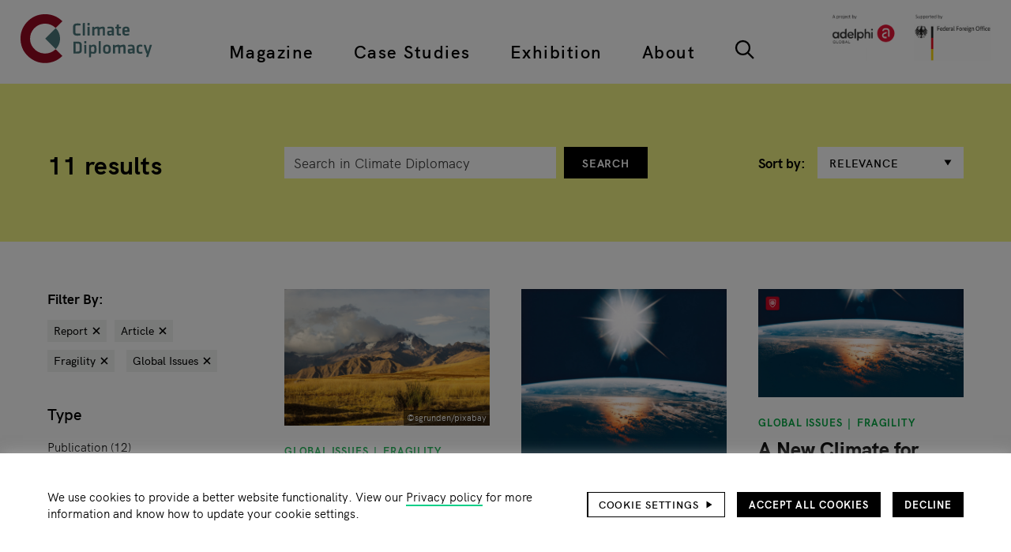

--- FILE ---
content_type: text/html; charset=UTF-8
request_url: https://climate-diplomacy.org/search?term=&filter%5Btype_fct%5D%5B0%5D=Report&filter%5Btype_fct%5D%5B1%5D=Article&filter%5Btype_fct%5D%5B2%5D=Report&filter%5Btype_fct%5D%5B3%5D=Article&filter%5Btopic_fct%5D%5B0%5D=Fragility&filter%5Btopic_fct%5D%5B1%5D=Fragility&filter%5Bregion_fct%5D%5B0%5D=Global%20Issues&filter%5Bregion_fct%5D%5B1%5D=Global%20Issues
body_size: 15810
content:
<!DOCTYPE html>
<html lang="en" dir="ltr" prefix="og: https://ogp.me/ns#">
  <head>
    <meta charset="utf-8" />
<noscript><style>form.antibot * :not(.antibot-message) { display: none !important; }</style>
</noscript><script>var _paq = _paq || [];(function(){var u=(("https:" == document.location.protocol) ? "https://matomo.adelphi.de/" : "https://matomo.adelphi.de/");_paq.push(["setSiteId", "23"]);_paq.push(["setTrackerUrl", u+"matomo.php"]);_paq.push(["setDoNotTrack", 1]);if (!window.matomo_search_results_active) {_paq.push(["trackPageView"]);}_paq.push(["setIgnoreClasses", ["no-tracking","colorbox"]]);_paq.push(["enableLinkTracking"]);var d=document,g=d.createElement("script"),s=d.getElementsByTagName("script")[0];g.type="text/javascript";g.defer=true;g.async=true;g.src=u+"matomo.js";s.parentNode.insertBefore(g,s);})();</script>
<meta name="description" content="Exploring the foreign policy dimension of climate change and climate policy" />
<link rel="canonical" href="https://climate-diplomacy.org/search" />
<link rel="icon" href="https://climate-diplomacy.org/themes/custom/climate/images/favicon/favicon.ico" />
<link rel="icon" sizes="16x16" href="https://climate-diplomacy.org/themes/custom/climate/images/favicon/favicon-16x16.png" />
<link rel="icon" sizes="32x32" href="https://climate-diplomacy.org/themes/custom/climate/images/favicon/favicon-32x32.png" />
<link rel="apple-touch-icon" sizes="180x180" href="https://climate-diplomacy.org/themes/custom/climate/images/favicon/apple-touch-icon.png" />
<link rel="apple-touch-icon-precomposed" sizes="180x180" href="https://climate-diplomacy.org/themes/custom/climate/images/favicon/apple-touch-icon.png" />
<meta property="og:site_name" content="Climate-Diplomacy" />
<meta property="og:type" content="website" />
<meta property="og:url" content="https://climate-diplomacy.org/search" />
<meta property="og:title" content="Global Search" />
<meta property="og:description" content="Exploring the foreign policy dimension of climate change and climate policy" />
<meta property="og:image" content="https://climate-diplomacy.org/themes/custom/climate/images/climate-diplomacy.png" />
<meta name="twitter:site" content="@ClimateDiplo" />
<meta name="google-site-verification" content="NhhItVSBGK_31gV5-g3iQqsQOzBnb2jDX3CB86bG1E4" />
<meta name="Generator" content="Drupal 10 (https://www.drupal.org)" />
<meta name="MobileOptimized" content="width" />
<meta name="HandheldFriendly" content="true" />
<meta name="viewport" content="width=device-width, initial-scale=1.0" />
<script>var _paq = _paq || [];
var consentGiven = false;
var complianceCookieName = 'adelphi_climate_compliance';
var cookieMatch = document.cookie.match(new RegExp('(^| )' + complianceCookieName + '=([^;]+)'));

_paq.push(['requireConsent']);

if(cookieMatch)
{
  var cookieValue = JSON.parse(decodeURIComponent(cookieMatch[2]));

  if (cookieValue === 2) {  var complianceCategoryCookieName = 'adelphi_climate_compliance-categories';
  var categoryCookieMatch = document.cookie.match(new RegExp('(^| )' + complianceCategoryCookieName + '=([^;]+)'));

  if(categoryCookieMatch)
  {
    var selectedCategories = JSON.parse(decodeURIComponent(categoryCookieMatch[2]));
    if (selectedCategories.indexOf("statistics") !== -1) {
      consentGiven = true;
    }
  }  }
}

if (consentGiven) {
  _paq.push(['setConsentGiven']);
} else {
  _paq.push(['disableCookies']);
}
</script>

    <title>Global Search</title>
    <link rel="stylesheet" media="all" href="/sites/default/files/css/css_vdsCHwOWbQAJEB0Lykm8dtdXJKJrX1JxU1uBckHy7nU.css?delta=0&amp;language=en&amp;theme=climate&amp;include=eJxtzNEKgzAMheEXas0jlbRmEk0bl6Zsvv0ExatdHfg4_NicszrgtdNLrYYiXNEJFtGMErsfwm0JRXVjSkWbU_OURctGBhfHm-PN59sIZhs7yoQrfgON9BTqLoytEPzDlNEorO9BdqTBwGfY2pn58LyQx9J76Ed3qpCx0w84W0xb" />
<link rel="stylesheet" media="all" href="/sites/default/files/css/css_GNb8fHFzbG47uI3NAizpQ2n5W6Nr1_qQdlJgp83RA98.css?delta=1&amp;language=en&amp;theme=climate&amp;include=eJxtzNEKgzAMheEXas0jlbRmEk0bl6Zsvv0ExatdHfg4_NicszrgtdNLrYYiXNEJFtGMErsfwm0JRXVjSkWbU_OURctGBhfHm-PN59sIZhs7yoQrfgON9BTqLoytEPzDlNEorO9BdqTBwGfY2pn58LyQx9J76Ed3qpCx0w84W0xb" />

    
  </head>
  <body>
        <a href="#main-content" class="visually-hidden focusable">
      Skip to main content
    </a>
    
      <div class="dialog-off-canvas-main-canvas" data-off-canvas-main-canvas>
    <div class="page">
    


<header class="site-header" id="site-header" role="banner" aria-labelledby="site-header-headline">
  
  
<h1 id="site-header-headline" class="visually-hidden heading heading--1">Header</h1>

    <div class="site-header__logo site-header__logo--mobile">
      <div>
    
        
      
<div class="site-branding">
        <a href="/" class="site-branding__logo wrapper-link" rel="home" title="Home"><img src="/themes/custom/climate/logo.svg" alt="Home" class="image" />
</a>
      </div>
  </div>

  </div>

    <div class="site-header__secondary-logo site-header__secondary-logo--mobile">
      <div>
    
        
        <a href="https://www.adelphi.de" target="_blank" rel="nofollow" class="wrapper-link">
    <img loading="eager" src="/sites/default/files/2024-12/logos_adelphi_global_and_german_federal_foreign_office.png" width="2048" height="607" alt="logos adelphi global and german federal foreign office" />


</a>
  </div>

  </div>


  <div class="site-header__wrapper">
      <div class="site-header__logo">
      <div>
    
        
      
<div class="site-branding">
        <a href="/" class="site-branding__logo wrapper-link" rel="home" title="Home"><img src="/themes/custom/climate/logo.svg" alt="Home" class="image" />
</a>
      </div>
  </div>

  </div>

    <div class="site-header__primary-nav-wrapper">
      <div class="site-header__primary-nav">
        <nav role="navigation" aria-labelledby="block-climate-top-main-navigation-menu" id="block-climate-top-main-navigation">
            
  <h2 class="visually-hidden" id="block-climate-top-main-navigation-menu">Top main navigation</h2>
  

        

  
            <ul class="main-menu">
                                <li class="main-menu__item main-menu__item--lvl-0">
                          <div class="main-menu__item-header">
                                        <a href="/magazine" class="main-menu__item-link main-menu__item-link--lvl-0" title="Articles, reports, videos and podcasts on Environment, Conflict and Cooperation" data-drupal-link-system-path="node/4971">Magazine</a>
                
                                </div>
                                  </li>
                            <li class="main-menu__item main-menu__item--lvl-0">
                          <div class="main-menu__item-header">
                                        <a href="/case-studies" title="Advanced tool with conceptual models on conflict and cooperation processes related to environmental change" class="main-menu__item-link main-menu__item-link--lvl-0" data-drupal-link-system-path="search/factbook">Case Studies</a>
                
                                </div>
                                  </li>
                            <li class="main-menu__item main-menu__item--lvl-0">
                          <div class="main-menu__item-header">
                                        <a href="/exhibition" title="Introductory tool to learn about how climate affects conflict, and how cooperation can help" class="main-menu__item-link main-menu__item-link--lvl-0" data-drupal-link-system-path="node/4972">Exhibition</a>
                
                                </div>
                                  </li>
                            <li class="main-menu__item main-menu__item--lvl-0">
                          <div class="main-menu__item-header">
                                        <a href="/about" class="main-menu__item-link main-menu__item-link--lvl-0" title="All about the Climate Diplomacy Initiative, our focus areas and activities" data-drupal-link-system-path="node/4996">About</a>
                
                                </div>
                                  </li>
                            <li class="main-menu__item main-menu__item--lvl-0 main-menu__item--active-trail">
                          <div class="main-menu__item-header">
                        <a href="/search" title="Type in keywords or use the filter options" class="main-menu icon-button icon-button--search" data-drupal-link-system-path="search">  <svg class="icon-button__icon icon icon--search">
      <use xlink:href="/themes/custom/climate/images/icons-symbol.svg?d4b140c2#search"/>
  </svg>
    </a>
                                </div>
                                  </li>
              </ul>
  
  </nav>

      </div>
    </div>
    <div class="site-header__secondary-nav-wrapper">
      <div class="site-header__secondary-nav">
        <nav role="navigation" aria-labelledby="block-climate-top-footer-navigation-menu" id="block-climate-top-footer-navigation">
            
  <h2 class="visually-hidden" id="block-climate-top-footer-navigation-menu">Top footer navigation</h2>
  

        

            <ul class="service-menu">
                                <li class="service-menu__item service-menu__item--lvl-0 service-menu__item--active-trail">
                          <div class="service-menu__item-header">
                                  <a href="/search?term=&amp;filter%5Btype_fct%5D%5B0%5D=Event" title="Events on Climate Diplomacy" class="service-menu__item-link service-menu__item-link--lvl-0" data-drupal-link-query="{&quot;filter&quot;:{&quot;type_fct&quot;:[&quot;Event&quot;]},&quot;term&quot;:&quot;&quot;}" data-drupal-link-system-path="search">Events</a>
                                              </div>
                                  </li>
                            <li class="service-menu__item service-menu__item--lvl-0">
                          <div class="service-menu__item-header">
                                  <a href="https://climate-diplomacy.org/careers" class="service-menu__item-link service-menu__item-link--lvl-0" title="Careers">Careers</a>
                                              </div>
                                  </li>
                            <li class="service-menu__item service-menu__item--lvl-0">
                          <div class="service-menu__item-header">
                                  <a href="/privacy-policy" class="service-menu__item-link service-menu__item-link--lvl-0" data-drupal-link-system-path="node/5082">Privacy policy</a>
                                              </div>
                                  </li>
                            <li class="service-menu__item service-menu__item--lvl-0">
                          <div class="service-menu__item-header">
                                  <a href="/imprint" class="service-menu__item-link service-menu__item-link--lvl-0" data-drupal-link-system-path="node/5081">Imprint</a>
                                              </div>
                                  </li>
                            <li class="service-menu__item service-menu__item--lvl-0">
                          <div class="service-menu__item-header">
                                  <a href="https://climate-diplomacy.org/contact-us" class="service-menu__item-link service-menu__item-link--lvl-0" title="Contact us">Contact us</a>
                                              </div>
                                  </li>
              </ul>
  
  </nav>

      </div>
    </div>
      <div class="site-header__secondary-logo">
      <div>
    
        
        <a href="https://www.adelphi.de" target="_blank" rel="nofollow" class="wrapper-link">
    <img loading="eager" src="/sites/default/files/2024-12/logos_adelphi_global_and_german_federal_foreign_office.png" width="2048" height="607" alt="logos adelphi global and german federal foreign office" />


</a>
  </div>

  </div>

  </div>

  <div class="site-header__actions-wrapper">
          <button class="site-header__nav-toggle site-header__action-item icon-button icon-button--menu" aria-haspopup="menu" aria-label="Main navigation">  <svg class="icon-button__icon icon icon--menu">
      <use xlink:href="/themes/custom/climate/images/icons-symbol.svg?d4b140c2#menu"/>
  </svg>
      <svg class="icon-button__active-icon icon icon--menu-close">
      <use xlink:href="/themes/custom/climate/images/icons-symbol.svg?d4b140c2#menu-close"/>
  </svg>
    </button>
    


  
      <a class="scroll-to-top icon-button icon-button--arrow-up" data-observe="#site-header" href="#site-header">  <svg class="icon-button__icon icon icon--arrow-up">
      <use xlink:href="/themes/custom/climate/images/icons-symbol.svg?d4b140c2#arrow-up"/>
  </svg>
    </a>
  </div>
</header>


  <main role="main" aria-labelledby="main-content-headline">
    
  
<h1 id="main-content-headline" class="visually-hidden heading heading--1">Main page content</h1>
    <a id="main-content" tabindex="-1"></a>
          <div>
    <div data-drupal-messages-fallback class="hidden"></div>

  </div>

      <div>
      <div id="block-climate-content">
    
        
          

  
<div class="search-result-page search-result-page--context-default search-page">
  



<div class="search-page__header section section--background-yellow">
<div class="section__wrapper outer-wrapper">
        <div class="section__content">
        
  
<div class="search-page__info heading heading--2">
<div data-search-id="url_query.default" data-widget-id="info" class="search-widget search-info search-info--context-default">
          <span class="search-info__num-hits">
      11 results    </span>
  </div>
</div>
  <div class="search-page__form-wrapper">
<div data-search-id="url_query.default" data-widget-id="search_form_wrapper" class="search-widget search-form-wrapper search-form-wrapper--context-default">
      
    <div class="search-form-wrapper__form search-form-wrapper__form--type-default search-form-wrapper__form--active" data-form-widget-id="default_search_form">
<form data-search-id="url_query.default" data-widget-id="default_search_form" class="search-widget suggest-search-form search-form search-form--type-default search-form--widget-default-search-form" method="get" action="/search" role="search">
  <div class="search-form__term-wrapper">
    <label class="search-form__term-label visually-hidden" for="default-search-form-term">Enter search term</label>
    <input class="search-form__term-input" type="search" name="term" id="default-search-form-term" value="" placeholder="Search in Climate Diplomacy"/>
                    <button class="search-form__submit button" type="submit" value="search">search</button>
              <button class="search-form__submit button search-form__submit--mobile icon-button icon-button--search" type="submit" value="search">  <svg class="icon-button__icon icon icon--search">
      <use xlink:href="/themes/custom/climate/images/icons-symbol.svg?d4b140c2#search"/>
  </svg>
    </button>
  </div>
  
</form>
</div>

  </div>
</div>
  <div class="search-page__sort-options">

<div data-search-id="url_query.default" data-widget-id="sort_options" class="search-widget search-sort-options">
  <label for="search-sort" class="search-sort-options__label">Sort by</label>
  <select id="search-sort" name="sort" class="select search-sort-options__select"><option value="score" selected="selected">Relevance</option><option value="chronologically_desc">Chronologically (newest first)</option><option value="chronologically_asc">Chronologically (oldest first)</option></select></div>
</div>
        <button class="search-page__filter-button facet-toggle-button button">Open filter</button>

    </div>
    </div>
</div>
  



<div class="search-page__content section">
<div class="section__wrapper outer-wrapper">
        <div class="section__content">
        <aside class="search-page__sidebar" aria-labelledby="search-page-content-sidebar-heading">
    
  
<h2 id="search-page-content-sidebar-heading" class="visually-hidden heading heading--2">Filter</h2>
    <div class="search-page__filter-button-wrapper">
            <button class="search-page__filter-button facet-toggle-button button">Close filter</button>
    </div>
    <div class="search-page__filters-and-facet-groups">
      
<div data-search-id="url_query.default" data-widget-id="filters" class="search-widget search-filter-list search-filter-list--context-default">
    
<div class="search-filter-list">
      <span class="search-filter-list__title">Filter by</span>
    <div class="search-filter-list__content">
    
  
  <ul data-search-id="url_query.default" data-widget-id="type_fct_filter" class="search-widget search-filter search-filter--type-terms search-filter--op-or list list--inline-tags-row" data-filter-id="type_fct"><li class="list__item">  <a href="/search?filter%5Btype_fct%5D%5B0%5D=Article&amp;filter%5Btype_fct%5D%5B1%5D=Article&amp;filter%5Btopic_fct%5D%5B0%5D=Fragility&amp;filter%5Btopic_fct%5D%5B1%5D=Fragility&amp;filter%5Bregion_fct%5D%5B0%5D=Global%20Issues&amp;filter%5Bregion_fct%5D%5B1%5D=Global%20Issues" data-filter-value="Report" class="search-filter__term-value tag" rel="nofollow">  <span class="tag__content">Report</span>
      <svg class="tag__icon icon icon--filter-close">
      <use xlink:href="/themes/custom/climate/images/icons-symbol.svg?d4b140c2#filter-close"/>
  </svg>
  </a>
</li><li class="list__item">  <a href="/search?filter%5Btype_fct%5D%5B0%5D=Report&amp;filter%5Btype_fct%5D%5B1%5D=Report&amp;filter%5Btopic_fct%5D%5B0%5D=Fragility&amp;filter%5Btopic_fct%5D%5B1%5D=Fragility&amp;filter%5Bregion_fct%5D%5B0%5D=Global%20Issues&amp;filter%5Bregion_fct%5D%5B1%5D=Global%20Issues" data-filter-value="Article" class="search-filter__term-value tag" rel="nofollow">  <span class="tag__content">Article</span>
      <svg class="tag__icon icon icon--filter-close">
      <use xlink:href="/themes/custom/climate/images/icons-symbol.svg?d4b140c2#filter-close"/>
  </svg>
  </a>
</li></ul>
<div class="hidden search-widget" data-search-id="url_query.default" data-widget-id="event_date_fct_filter"></div>

  
  
  <div data-search-id="url_query.default" data-widget-id="topic_fct_filter" class="search-widget search-filter search-filter--type-terms search-filter--op-or list list--inline-tags-row" data-filter-id="topic_fct"><div class="list__item">  <a href="/search?filter%5Btype_fct%5D%5B0%5D=Report&amp;filter%5Btype_fct%5D%5B1%5D=Article&amp;filter%5Btype_fct%5D%5B2%5D=Report&amp;filter%5Btype_fct%5D%5B3%5D=Article&amp;&amp;filter%5Bregion_fct%5D%5B0%5D=Global%20Issues&amp;filter%5Bregion_fct%5D%5B1%5D=Global%20Issues" data-filter-value="Fragility" class="search-filter__term-value tag" rel="nofollow">  <span class="tag__content">Fragility</span>
      <svg class="tag__icon icon icon--filter-close">
      <use xlink:href="/themes/custom/climate/images/icons-symbol.svg?d4b140c2#filter-close"/>
  </svg>
  </a>
</div></div>

  
  
  <div data-search-id="url_query.default" data-widget-id="region_fct_filter" class="search-widget search-filter search-filter--type-terms search-filter--op-or list list--inline-tags-row" data-filter-id="region_fct"><div class="list__item">  <a href="/search?filter%5Btype_fct%5D%5B0%5D=Report&amp;filter%5Btype_fct%5D%5B1%5D=Article&amp;filter%5Btype_fct%5D%5B2%5D=Report&amp;filter%5Btype_fct%5D%5B3%5D=Article&amp;filter%5Btopic_fct%5D%5B0%5D=Fragility&amp;filter%5Btopic_fct%5D%5B1%5D=Fragility&amp;" data-filter-value="Global Issues" class="search-filter__term-value tag" rel="nofollow">  <span class="tag__content">Global Issues</span>
      <svg class="tag__icon icon icon--filter-close">
      <use xlink:href="/themes/custom/climate/images/icons-symbol.svg?d4b140c2#filter-close"/>
  </svg>
  </a>
</div></div>
</div>
</div>
</div>

      

  <div data-search-id="url_query.default" data-widget-id="facets" class="search-widget facet-group facet-group--context-default facet-group--group-facets">
      <div class="facet-group__facet">
              <div class="facet-group__label">
          
  
<h3 class="facet-group__facet-title weight-semibold heading heading--4">Type</h3>
                            </div>
            <div class="facet-group__facet-values">
        <div class="search-widget-container" data-search-id="url_query.default" data-widget-id="type_fct_facet">
          
                      

  <div class="facet-values expandable-list" data-expandable-limit="10" data-expandable-step="10">
    
  <ul class="facet-values__list expandable-list__list list"><li class="facet-values__list-item list__item"><a href="/search?filter%5Btype_fct%5D%5B0%5D=Report&amp;filter%5Btype_fct%5D%5B1%5D=Article&amp;filter%5Btype_fct%5D%5B2%5D=Publication&amp;filter%5Btype_fct%5D%5B3%5D=Report&amp;filter%5Btype_fct%5D%5B4%5D=Article&amp;filter%5Btype_fct%5D%5B5%5D=Publication&amp;filter%5Btopic_fct%5D%5B0%5D=Fragility&amp;filter%5Btopic_fct%5D%5B1%5D=Fragility&amp;filter%5Bregion_fct%5D%5B0%5D=Global%20Issues&amp;filter%5Bregion_fct%5D%5B1%5D=Global%20Issues" class="facet-values__value" data-facet-value="Publication" rel="nofollow" title="add filter">          <span class="facet-values__value-raw">Publication</span>
      <span class="facet-values__value-count">(12)</span>
            </a></li><li class="facet-values__list-item list__item"><a href="/search?filter%5Btype_fct%5D%5B0%5D=Report&amp;filter%5Btype_fct%5D%5B1%5D=Report&amp;filter%5Btopic_fct%5D%5B0%5D=Fragility&amp;filter%5Btopic_fct%5D%5B1%5D=Fragility&amp;filter%5Bregion_fct%5D%5B0%5D=Global%20Issues&amp;filter%5Bregion_fct%5D%5B1%5D=Global%20Issues" class="facet-values__value facet-values__value--selected" data-facet-value="Article" rel="nofollow" title="remove filter">          <span class="facet-values__value-raw">Article</span>
      <span class="facet-values__value-count">(9)</span>
            </a></li><li class="facet-values__list-item list__item"><a href="/search?filter%5Btype_fct%5D%5B0%5D=Report&amp;filter%5Btype_fct%5D%5B1%5D=Article&amp;filter%5Btype_fct%5D%5B2%5D=Event&amp;filter%5Btype_fct%5D%5B3%5D=Report&amp;filter%5Btype_fct%5D%5B4%5D=Article&amp;filter%5Btype_fct%5D%5B5%5D=Event&amp;filter%5Btopic_fct%5D%5B0%5D=Fragility&amp;filter%5Btopic_fct%5D%5B1%5D=Fragility&amp;filter%5Bregion_fct%5D%5B0%5D=Global%20Issues&amp;filter%5Bregion_fct%5D%5B1%5D=Global%20Issues" class="facet-values__value" data-facet-value="Event" rel="nofollow" title="add filter">          <span class="facet-values__value-raw">Event</span>
      <span class="facet-values__value-count">(4)</span>
            </a></li><li class="facet-values__list-item list__item"><a href="/search?filter%5Btype_fct%5D%5B0%5D=Article&amp;filter%5Btype_fct%5D%5B1%5D=Article&amp;filter%5Btopic_fct%5D%5B0%5D=Fragility&amp;filter%5Btopic_fct%5D%5B1%5D=Fragility&amp;filter%5Bregion_fct%5D%5B0%5D=Global%20Issues&amp;filter%5Bregion_fct%5D%5B1%5D=Global%20Issues" class="facet-values__value facet-values__value--selected" data-facet-value="Report" rel="nofollow" title="remove filter">          <span class="facet-values__value-raw">Report</span>
      <span class="facet-values__value-count">(2)</span>
            </a></li><li class="facet-values__list-item list__item"><a href="/search?filter%5Btype_fct%5D%5B0%5D=Report&amp;filter%5Btype_fct%5D%5B1%5D=Article&amp;filter%5Btype_fct%5D%5B2%5D=Video&amp;filter%5Btype_fct%5D%5B3%5D=Report&amp;filter%5Btype_fct%5D%5B4%5D=Article&amp;filter%5Btype_fct%5D%5B5%5D=Video&amp;filter%5Btopic_fct%5D%5B0%5D=Fragility&amp;filter%5Btopic_fct%5D%5B1%5D=Fragility&amp;filter%5Bregion_fct%5D%5B0%5D=Global%20Issues&amp;filter%5Bregion_fct%5D%5B1%5D=Global%20Issues" class="facet-values__value" data-facet-value="Video" rel="nofollow" title="add filter">          <span class="facet-values__value-raw">Video</span>
      <span class="facet-values__value-count">(1)</span>
            </a></li></ul>
      </div>
</div>

      </div>
    </div>
      <div class="facet-group__facet">
              <div class="facet-group__label">
          
  
<h3 class="facet-group__facet-title weight-semibold heading heading--4">Event date</h3>
                            </div>
            <div class="facet-group__facet-values">
        <div class="search-widget-container" data-search-id="url_query.default" data-widget-id="event_date_fct_facet">

  

</div>

      </div>
    </div>
      <div class="facet-group__facet">
              <div class="facet-group__label">
          
  
<h3 class="facet-group__facet-title weight-semibold heading heading--4">Topic</h3>
                            </div>
            <div class="facet-group__facet-values">
        <div class="search-widget-container" data-search-id="url_query.default" data-widget-id="topic_fct_facet">
                                        
                                                                                  

  <div class="facet-values expandable-list" data-expandable-limit="10" data-expandable-step="10">
    
  <ul class="facet-values__list expandable-list__list list"><li class="facet-values__list-item list__item"><a href="/search?filter%5Btype_fct%5D%5B0%5D=Report&amp;filter%5Btype_fct%5D%5B1%5D=Article&amp;filter%5Btype_fct%5D%5B2%5D=Report&amp;filter%5Btype_fct%5D%5B3%5D=Article&amp;filter%5Btopic_fct%5D%5B0%5D=Fragility&amp;filter%5Btopic_fct%5D%5B1%5D=Climate%20Diplomacy&amp;filter%5Btopic_fct%5D%5B2%5D=Fragility&amp;filter%5Btopic_fct%5D%5B3%5D=Climate%20Diplomacy&amp;filter%5Bregion_fct%5D%5B0%5D=Global%20Issues&amp;filter%5Bregion_fct%5D%5B1%5D=Global%20Issues" class="facet-values__value" data-facet-value="Climate Diplomacy" rel="nofollow" title="add filter">          <span class="facet-values__value-raw">Climate Diplomacy</span>
      <span class="facet-values__value-count">(342)</span>
            </a></li><li class="facet-values__list-item list__item"><a href="/search?filter%5Btype_fct%5D%5B0%5D=Report&amp;filter%5Btype_fct%5D%5B1%5D=Article&amp;filter%5Btype_fct%5D%5B2%5D=Report&amp;filter%5Btype_fct%5D%5B3%5D=Article&amp;filter%5Btopic_fct%5D%5B0%5D=Fragility&amp;filter%5Btopic_fct%5D%5B1%5D=Security&amp;filter%5Btopic_fct%5D%5B2%5D=Fragility&amp;filter%5Btopic_fct%5D%5B3%5D=Security&amp;filter%5Bregion_fct%5D%5B0%5D=Global%20Issues&amp;filter%5Bregion_fct%5D%5B1%5D=Global%20Issues" class="facet-values__value" data-facet-value="Security" rel="nofollow" title="add filter">          <span class="facet-values__value-raw">Security</span>
      <span class="facet-values__value-count">(99)</span>
            </a></li><li class="facet-values__list-item list__item"><a href="/search?filter%5Btype_fct%5D%5B0%5D=Report&amp;filter%5Btype_fct%5D%5B1%5D=Article&amp;filter%5Btype_fct%5D%5B2%5D=Report&amp;filter%5Btype_fct%5D%5B3%5D=Article&amp;filter%5Btopic_fct%5D%5B0%5D=Fragility&amp;filter%5Btopic_fct%5D%5B1%5D=Early%20Warning%20and%20Risk%20Analysis&amp;filter%5Btopic_fct%5D%5B2%5D=Fragility&amp;filter%5Btopic_fct%5D%5B3%5D=Early%20Warning%20and%20Risk%20Analysis&amp;filter%5Bregion_fct%5D%5B0%5D=Global%20Issues&amp;filter%5Bregion_fct%5D%5B1%5D=Global%20Issues" class="facet-values__value" data-facet-value="Early Warning and Risk Analysis" rel="nofollow" title="add filter">          <span class="facet-values__value-raw">Early Warning and Risk Analysis</span>
      <span class="facet-values__value-count">(80)</span>
            </a></li><li class="facet-values__list-item list__item"><a href="/search?filter%5Btype_fct%5D%5B0%5D=Report&amp;filter%5Btype_fct%5D%5B1%5D=Article&amp;filter%5Btype_fct%5D%5B2%5D=Report&amp;filter%5Btype_fct%5D%5B3%5D=Article&amp;filter%5Btopic_fct%5D%5B0%5D=Fragility&amp;filter%5Btopic_fct%5D%5B1%5D=Forests%20and%20Biodiversity&amp;filter%5Btopic_fct%5D%5B2%5D=Fragility&amp;filter%5Btopic_fct%5D%5B3%5D=Forests%20and%20Biodiversity&amp;filter%5Bregion_fct%5D%5B0%5D=Global%20Issues&amp;filter%5Bregion_fct%5D%5B1%5D=Global%20Issues" class="facet-values__value" data-facet-value="Forests and Biodiversity" rel="nofollow" title="add filter">          <span class="facet-values__value-raw">Forests and Biodiversity</span>
      <span class="facet-values__value-count">(78)</span>
            </a></li><li class="facet-values__list-item list__item"><a href="/search?filter%5Btype_fct%5D%5B0%5D=Report&amp;filter%5Btype_fct%5D%5B1%5D=Article&amp;filter%5Btype_fct%5D%5B2%5D=Report&amp;filter%5Btype_fct%5D%5B3%5D=Article&amp;filter%5Btopic_fct%5D%5B0%5D=Fragility&amp;filter%5Btopic_fct%5D%5B1%5D=Water&amp;filter%5Btopic_fct%5D%5B2%5D=Fragility&amp;filter%5Btopic_fct%5D%5B3%5D=Water&amp;filter%5Bregion_fct%5D%5B0%5D=Global%20Issues&amp;filter%5Bregion_fct%5D%5B1%5D=Global%20Issues" class="facet-values__value" data-facet-value="Water" rel="nofollow" title="add filter">          <span class="facet-values__value-raw">Water</span>
      <span class="facet-values__value-count">(76)</span>
            </a></li><li class="facet-values__list-item list__item"><a href="/search?filter%5Btype_fct%5D%5B0%5D=Report&amp;filter%5Btype_fct%5D%5B1%5D=Article&amp;filter%5Btype_fct%5D%5B2%5D=Report&amp;filter%5Btype_fct%5D%5B3%5D=Article&amp;filter%5Btopic_fct%5D%5B0%5D=Fragility&amp;filter%5Btopic_fct%5D%5B1%5D=Land%20and%20Food&amp;filter%5Btopic_fct%5D%5B2%5D=Fragility&amp;filter%5Btopic_fct%5D%5B3%5D=Land%20and%20Food&amp;filter%5Bregion_fct%5D%5B0%5D=Global%20Issues&amp;filter%5Bregion_fct%5D%5B1%5D=Global%20Issues" class="facet-values__value" data-facet-value="Land and Food" rel="nofollow" title="add filter">          <span class="facet-values__value-raw">Land and Food</span>
      <span class="facet-values__value-count">(72)</span>
            </a></li><li class="facet-values__list-item list__item"><a href="/search?filter%5Btype_fct%5D%5B0%5D=Report&amp;filter%5Btype_fct%5D%5B1%5D=Article&amp;filter%5Btype_fct%5D%5B2%5D=Report&amp;filter%5Btype_fct%5D%5B3%5D=Article&amp;filter%5Btopic_fct%5D%5B0%5D=Fragility&amp;filter%5Btopic_fct%5D%5B1%5D=Conflict%20Mitigation%20and%20Peacebuilding&amp;filter%5Btopic_fct%5D%5B2%5D=Fragility&amp;filter%5Btopic_fct%5D%5B3%5D=Conflict%20Mitigation%20and%20Peacebuilding&amp;filter%5Bregion_fct%5D%5B0%5D=Global%20Issues&amp;filter%5Bregion_fct%5D%5B1%5D=Global%20Issues" class="facet-values__value" data-facet-value="Conflict Mitigation and Peacebuilding" rel="nofollow" title="add filter">          <span class="facet-values__value-raw">Conflict Mitigation and Peacebuilding</span>
      <span class="facet-values__value-count">(64)</span>
            </a></li><li class="facet-values__list-item list__item"><a href="/search?filter%5Btype_fct%5D%5B0%5D=Report&amp;filter%5Btype_fct%5D%5B1%5D=Article&amp;filter%5Btype_fct%5D%5B2%5D=Report&amp;filter%5Btype_fct%5D%5B3%5D=Article&amp;filter%5Btopic_fct%5D%5B0%5D=Fragility&amp;filter%5Btopic_fct%5D%5B1%5D=Migration%20and%20Displacement&amp;filter%5Btopic_fct%5D%5B2%5D=Fragility&amp;filter%5Btopic_fct%5D%5B3%5D=Migration%20and%20Displacement&amp;filter%5Bregion_fct%5D%5B0%5D=Global%20Issues&amp;filter%5Bregion_fct%5D%5B1%5D=Global%20Issues" class="facet-values__value" data-facet-value="Migration and Displacement" rel="nofollow" title="add filter">          <span class="facet-values__value-raw">Migration and Displacement</span>
      <span class="facet-values__value-count">(52)</span>
            </a></li><li class="facet-values__list-item list__item"><a href="/search?filter%5Btype_fct%5D%5B0%5D=Report&amp;filter%5Btype_fct%5D%5B1%5D=Article&amp;filter%5Btype_fct%5D%5B2%5D=Report&amp;filter%5Btype_fct%5D%5B3%5D=Article&amp;filter%5Btopic_fct%5D%5B0%5D=Fragility&amp;filter%5Btopic_fct%5D%5B1%5D=Adaptation%20and%20Resilience&amp;filter%5Btopic_fct%5D%5B2%5D=Fragility&amp;filter%5Btopic_fct%5D%5B3%5D=Adaptation%20and%20Resilience&amp;filter%5Bregion_fct%5D%5B0%5D=Global%20Issues&amp;filter%5Bregion_fct%5D%5B1%5D=Global%20Issues" class="facet-values__value" data-facet-value="Adaptation and Resilience" rel="nofollow" title="add filter">          <span class="facet-values__value-raw">Adaptation and Resilience</span>
      <span class="facet-values__value-count">(47)</span>
            </a></li><li class="facet-values__list-item list__item"><a href="/search?filter%5Btype_fct%5D%5B0%5D=Report&amp;filter%5Btype_fct%5D%5B1%5D=Article&amp;filter%5Btype_fct%5D%5B2%5D=Report&amp;filter%5Btype_fct%5D%5B3%5D=Article&amp;filter%5Btopic_fct%5D%5B0%5D=Fragility&amp;filter%5Btopic_fct%5D%5B1%5D=Development%20and%20Finance&amp;filter%5Btopic_fct%5D%5B2%5D=Fragility&amp;filter%5Btopic_fct%5D%5B3%5D=Development%20and%20Finance&amp;filter%5Bregion_fct%5D%5B0%5D=Global%20Issues&amp;filter%5Bregion_fct%5D%5B1%5D=Global%20Issues" class="facet-values__value" data-facet-value="Development and Finance" rel="nofollow" title="add filter">          <span class="facet-values__value-raw">Development and Finance</span>
      <span class="facet-values__value-count">(42)</span>
            </a></li><li class="facet-values__list-item hidden list__item"><a href="/search?filter%5Btype_fct%5D%5B0%5D=Report&amp;filter%5Btype_fct%5D%5B1%5D=Article&amp;filter%5Btype_fct%5D%5B2%5D=Report&amp;filter%5Btype_fct%5D%5B3%5D=Article&amp;filter%5Btopic_fct%5D%5B0%5D=Fragility&amp;filter%5Btopic_fct%5D%5B1%5D=Energy&amp;filter%5Btopic_fct%5D%5B2%5D=Fragility&amp;filter%5Btopic_fct%5D%5B3%5D=Energy&amp;filter%5Bregion_fct%5D%5B0%5D=Global%20Issues&amp;filter%5Bregion_fct%5D%5B1%5D=Global%20Issues" class="facet-values__value" data-facet-value="Energy" rel="nofollow" title="add filter">          <span class="facet-values__value-raw">Energy</span>
      <span class="facet-values__value-count">(42)</span>
            </a></li><li class="facet-values__list-item hidden list__item"><a href="/search?filter%5Btype_fct%5D%5B0%5D=Report&amp;filter%5Btype_fct%5D%5B1%5D=Article&amp;filter%5Btype_fct%5D%5B2%5D=Report&amp;filter%5Btype_fct%5D%5B3%5D=Article&amp;filter%5Btopic_fct%5D%5B0%5D=Fragility&amp;filter%5Btopic_fct%5D%5B1%5D=Capacity%20Building&amp;filter%5Btopic_fct%5D%5B2%5D=Fragility&amp;filter%5Btopic_fct%5D%5B3%5D=Capacity%20Building&amp;filter%5Bregion_fct%5D%5B0%5D=Global%20Issues&amp;filter%5Bregion_fct%5D%5B1%5D=Global%20Issues" class="facet-values__value" data-facet-value="Capacity Building" rel="nofollow" title="add filter">          <span class="facet-values__value-raw">Capacity Building</span>
      <span class="facet-values__value-count">(39)</span>
            </a></li><li class="facet-values__list-item hidden list__item"><a href="/search?filter%5Btype_fct%5D%5B0%5D=Report&amp;filter%5Btype_fct%5D%5B1%5D=Article&amp;filter%5Btype_fct%5D%5B2%5D=Report&amp;filter%5Btype_fct%5D%5B3%5D=Article&amp;filter%5Btopic_fct%5D%5B0%5D=Fragility&amp;filter%5Btopic_fct%5D%5B1%5D=Sustainable%20Transformation&amp;filter%5Btopic_fct%5D%5B2%5D=Fragility&amp;filter%5Btopic_fct%5D%5B3%5D=Sustainable%20Transformation&amp;filter%5Bregion_fct%5D%5B0%5D=Global%20Issues&amp;filter%5Bregion_fct%5D%5B1%5D=Global%20Issues" class="facet-values__value" data-facet-value="Sustainable Transformation" rel="nofollow" title="add filter">          <span class="facet-values__value-raw">Sustainable Transformation</span>
      <span class="facet-values__value-count">(30)</span>
            </a></li><li class="facet-values__list-item hidden list__item"><a href="/search?filter%5Btype_fct%5D%5B0%5D=Report&amp;filter%5Btype_fct%5D%5B1%5D=Article&amp;filter%5Btype_fct%5D%5B2%5D=Report&amp;filter%5Btype_fct%5D%5B3%5D=Article&amp;filter%5Btopic_fct%5D%5B0%5D=Fragility&amp;filter%5Btopic_fct%5D%5B1%5D=Civil%20Society&amp;filter%5Btopic_fct%5D%5B2%5D=Fragility&amp;filter%5Btopic_fct%5D%5B3%5D=Civil%20Society&amp;filter%5Bregion_fct%5D%5B0%5D=Global%20Issues&amp;filter%5Bregion_fct%5D%5B1%5D=Global%20Issues" class="facet-values__value" data-facet-value="Civil Society" rel="nofollow" title="add filter">          <span class="facet-values__value-raw">Civil Society</span>
      <span class="facet-values__value-count">(24)</span>
            </a></li><li class="facet-values__list-item hidden list__item"><a href="/search?filter%5Btype_fct%5D%5B0%5D=Report&amp;filter%5Btype_fct%5D%5B1%5D=Article&amp;filter%5Btype_fct%5D%5B2%5D=Report&amp;filter%5Btype_fct%5D%5B3%5D=Article&amp;filter%5Btopic_fct%5D%5B0%5D=Fragility&amp;filter%5Btopic_fct%5D%5B1%5D=Private%20Sector&amp;filter%5Btopic_fct%5D%5B2%5D=Fragility&amp;filter%5Btopic_fct%5D%5B3%5D=Private%20Sector&amp;filter%5Bregion_fct%5D%5B0%5D=Global%20Issues&amp;filter%5Bregion_fct%5D%5B1%5D=Global%20Issues" class="facet-values__value" data-facet-value="Private Sector" rel="nofollow" title="add filter">          <span class="facet-values__value-raw">Private Sector</span>
      <span class="facet-values__value-count">(22)</span>
            </a></li><li class="facet-values__list-item hidden list__item"><a href="/search?filter%5Btype_fct%5D%5B0%5D=Report&amp;filter%5Btype_fct%5D%5B1%5D=Article&amp;filter%5Btype_fct%5D%5B2%5D=Report&amp;filter%5Btype_fct%5D%5B3%5D=Article&amp;filter%5Btopic_fct%5D%5B0%5D=Fragility&amp;filter%5Btopic_fct%5D%5B1%5D=Gender&amp;filter%5Btopic_fct%5D%5B2%5D=Fragility&amp;filter%5Btopic_fct%5D%5B3%5D=Gender&amp;filter%5Bregion_fct%5D%5B0%5D=Global%20Issues&amp;filter%5Bregion_fct%5D%5B1%5D=Global%20Issues" class="facet-values__value" data-facet-value="Gender" rel="nofollow" title="add filter">          <span class="facet-values__value-raw">Gender</span>
      <span class="facet-values__value-count">(21)</span>
            </a></li><li class="facet-values__list-item hidden list__item"><a href="/search?filter%5Btype_fct%5D%5B0%5D=Report&amp;filter%5Btype_fct%5D%5B1%5D=Article&amp;filter%5Btype_fct%5D%5B2%5D=Report&amp;filter%5Btype_fct%5D%5B3%5D=Article&amp;filter%5Btopic_fct%5D%5B0%5D=Fragility&amp;filter%5Btopic_fct%5D%5B1%5D=Cities&amp;filter%5Btopic_fct%5D%5B2%5D=Fragility&amp;filter%5Btopic_fct%5D%5B3%5D=Cities&amp;filter%5Bregion_fct%5D%5B0%5D=Global%20Issues&amp;filter%5Bregion_fct%5D%5B1%5D=Global%20Issues" class="facet-values__value" data-facet-value="Cities" rel="nofollow" title="add filter">          <span class="facet-values__value-raw">Cities</span>
      <span class="facet-values__value-count">(20)</span>
            </a></li><li class="facet-values__list-item hidden list__item"><a href="/search?filter%5Btype_fct%5D%5B0%5D=Report&amp;filter%5Btype_fct%5D%5B1%5D=Article&amp;filter%5Btype_fct%5D%5B2%5D=Report&amp;filter%5Btype_fct%5D%5B3%5D=Article&amp;filter%5Btopic_fct%5D%5B0%5D=Fragility&amp;filter%5Btopic_fct%5D%5B1%5D=Minerals%20and%20Mining&amp;filter%5Btopic_fct%5D%5B2%5D=Fragility&amp;filter%5Btopic_fct%5D%5B3%5D=Minerals%20and%20Mining&amp;filter%5Bregion_fct%5D%5B0%5D=Global%20Issues&amp;filter%5Bregion_fct%5D%5B1%5D=Global%20Issues" class="facet-values__value" data-facet-value="Minerals and Mining" rel="nofollow" title="add filter">          <span class="facet-values__value-raw">Minerals and Mining</span>
      <span class="facet-values__value-count">(20)</span>
            </a></li><li class="facet-values__list-item hidden list__item"><a href="/search?filter%5Btype_fct%5D%5B0%5D=Report&amp;filter%5Btype_fct%5D%5B1%5D=Article&amp;filter%5Btype_fct%5D%5B2%5D=Report&amp;filter%5Btype_fct%5D%5B3%5D=Article&amp;&amp;filter%5Bregion_fct%5D%5B0%5D=Global%20Issues&amp;filter%5Bregion_fct%5D%5B1%5D=Global%20Issues" class="facet-values__value facet-values__value--selected" data-facet-value="Fragility" rel="nofollow" title="remove filter">          <span class="facet-values__value-raw">Fragility</span>
      <span class="facet-values__value-count">(11)</span>
            </a></li><li class="facet-values__list-item hidden list__item"><a href="/search?filter%5Btype_fct%5D%5B0%5D=Report&amp;filter%5Btype_fct%5D%5B1%5D=Article&amp;filter%5Btype_fct%5D%5B2%5D=Report&amp;filter%5Btype_fct%5D%5B3%5D=Article&amp;filter%5Btopic_fct%5D%5B0%5D=Fragility&amp;filter%5Btopic_fct%5D%5B1%5D=Technology%20and%20Innovation&amp;filter%5Btopic_fct%5D%5B2%5D=Fragility&amp;filter%5Btopic_fct%5D%5B3%5D=Technology%20and%20Innovation&amp;filter%5Bregion_fct%5D%5B0%5D=Global%20Issues&amp;filter%5Bregion_fct%5D%5B1%5D=Global%20Issues" class="facet-values__value" data-facet-value="Technology and Innovation" rel="nofollow" title="add filter">          <span class="facet-values__value-raw">Technology and Innovation</span>
      <span class="facet-values__value-count">(7)</span>
            </a></li></ul>
          <div class="expandable-list__buttons">
                  <button class="expandable-list__reduce hidden">Less -</button>
          <button class="expandable-list__expand">More +</button>
              </div>
      </div>
</div>

      </div>
    </div>
      <div class="facet-group__facet">
              <div class="facet-group__label">
          
  
<h3 class="facet-group__facet-title weight-semibold heading heading--4">Region</h3>
                            </div>
            <div class="facet-group__facet-values">
        <div class="search-widget-container" data-search-id="url_query.default" data-widget-id="region_fct_facet">
          
                      

  <div class="facet-values expandable-list" data-expandable-limit="10" data-expandable-step="10">
    
  <ul class="facet-values__list expandable-list__list list"><li class="facet-values__list-item list__item"><a href="/search?filter%5Btype_fct%5D%5B0%5D=Report&amp;filter%5Btype_fct%5D%5B1%5D=Article&amp;filter%5Btype_fct%5D%5B2%5D=Report&amp;filter%5Btype_fct%5D%5B3%5D=Article&amp;filter%5Btopic_fct%5D%5B0%5D=Fragility&amp;filter%5Btopic_fct%5D%5B1%5D=Fragility&amp;filter%5Bregion_fct%5D%5B0%5D=Global%20Issues&amp;filter%5Bregion_fct%5D%5B1%5D=Sub-Saharan%20Africa&amp;filter%5Bregion_fct%5D%5B2%5D=Global%20Issues&amp;filter%5Bregion_fct%5D%5B3%5D=Sub-Saharan%20Africa" class="facet-values__value" data-facet-value="Sub-Saharan Africa" rel="nofollow" title="add filter">          <span class="facet-values__value-raw">Sub-Saharan Africa</span>
      <span class="facet-values__value-count">(12)</span>
            </a></li><li class="facet-values__list-item list__item"><a href="/search?filter%5Btype_fct%5D%5B0%5D=Report&amp;filter%5Btype_fct%5D%5B1%5D=Article&amp;filter%5Btype_fct%5D%5B2%5D=Report&amp;filter%5Btype_fct%5D%5B3%5D=Article&amp;filter%5Btopic_fct%5D%5B0%5D=Fragility&amp;filter%5Btopic_fct%5D%5B1%5D=Fragility&amp;" class="facet-values__value facet-values__value--selected" data-facet-value="Global Issues" rel="nofollow" title="remove filter">          <span class="facet-values__value-raw">Global Issues</span>
      <span class="facet-values__value-count">(11)</span>
            </a></li><li class="facet-values__list-item list__item"><a href="/search?filter%5Btype_fct%5D%5B0%5D=Report&amp;filter%5Btype_fct%5D%5B1%5D=Article&amp;filter%5Btype_fct%5D%5B2%5D=Report&amp;filter%5Btype_fct%5D%5B3%5D=Article&amp;filter%5Btopic_fct%5D%5B0%5D=Fragility&amp;filter%5Btopic_fct%5D%5B1%5D=Fragility&amp;filter%5Bregion_fct%5D%5B0%5D=Global%20Issues&amp;filter%5Bregion_fct%5D%5B1%5D=Latin%20America%20and%20Caribbean&amp;filter%5Bregion_fct%5D%5B2%5D=Global%20Issues&amp;filter%5Bregion_fct%5D%5B3%5D=Latin%20America%20and%20Caribbean" class="facet-values__value" data-facet-value="Latin America and Caribbean" rel="nofollow" title="add filter">          <span class="facet-values__value-raw">Latin America and Caribbean</span>
      <span class="facet-values__value-count">(2)</span>
            </a></li><li class="facet-values__list-item list__item"><a href="/search?filter%5Btype_fct%5D%5B0%5D=Report&amp;filter%5Btype_fct%5D%5B1%5D=Article&amp;filter%5Btype_fct%5D%5B2%5D=Report&amp;filter%5Btype_fct%5D%5B3%5D=Article&amp;filter%5Btopic_fct%5D%5B0%5D=Fragility&amp;filter%5Btopic_fct%5D%5B1%5D=Fragility&amp;filter%5Bregion_fct%5D%5B0%5D=Global%20Issues&amp;filter%5Bregion_fct%5D%5B1%5D=Middle%20East%20and%20North%20Africa&amp;filter%5Bregion_fct%5D%5B2%5D=Global%20Issues&amp;filter%5Bregion_fct%5D%5B3%5D=Middle%20East%20and%20North%20Africa" class="facet-values__value" data-facet-value="Middle East and North Africa" rel="nofollow" title="add filter">          <span class="facet-values__value-raw">Middle East and North Africa</span>
      <span class="facet-values__value-count">(2)</span>
            </a></li><li class="facet-values__list-item list__item"><a href="/search?filter%5Btype_fct%5D%5B0%5D=Report&amp;filter%5Btype_fct%5D%5B1%5D=Article&amp;filter%5Btype_fct%5D%5B2%5D=Report&amp;filter%5Btype_fct%5D%5B3%5D=Article&amp;filter%5Btopic_fct%5D%5B0%5D=Fragility&amp;filter%5Btopic_fct%5D%5B1%5D=Fragility&amp;filter%5Bregion_fct%5D%5B0%5D=Global%20Issues&amp;filter%5Bregion_fct%5D%5B1%5D=Asia&amp;filter%5Bregion_fct%5D%5B2%5D=Global%20Issues&amp;filter%5Bregion_fct%5D%5B3%5D=Asia" class="facet-values__value" data-facet-value="Asia" rel="nofollow" title="add filter">          <span class="facet-values__value-raw">Asia</span>
      <span class="facet-values__value-count">(1)</span>
            </a></li></ul>
      </div>
</div>

      </div>
    </div>
  </div>

    </div>
  </aside>
  <section class="search-page__results" aria-labelledby="search-page-content-results-section-heading">
    
  
<h2 id="search-page-content-results-section-heading" class="visually-hidden heading heading--2">Search results</h2>
    <div class="search-result-container search-widget-container" data-search-id="url_query.default" data-widget-id="list">
    
                        
  
  <div class="search-result-list search-result-list--layout-list search-result-list--context-default"><div class="search-result-list__items flex-grid  flex-grid--vertical-gutter">
          <div class="search-result-list__item flex-grid__column flex-grid__column--1-of-3">
      
<div id="result-node-6232" data-result-id="node-6232" class="search-result-item search-result-item--type-article search-result-item--layout-list">
  



<article class="teaser">
      <div class="teaser__image">
          <a href="/magazine/environment/international-court-issues-first-ever-decision-enforcing-right-healthy" class="wrapper-link" hreflang="en">
  <div class="copyright-wrapper copyright-wrapper--type-credit-box">
    <div class="copyright-wrapper__subject">
        <img loading="lazy" src="/sites/default/files/styles/search_result_desktop_retina/public/2024-04/Peru%2C%20andes%2C%20mountains%2C%20landscape%2C%20south%20america%2C%20latin%20america_0.jpg?itok=SpWLzir0" width="546" height="364" alt="Andes mountain range, Peru" />



    </div>
    <div class="copyright-wrapper__text">
      ©sgrunden/pixabay
    </div>
  </div>
</a>

    </div>
        
  <ul class="teaser__categories list list--pipe"><li class="list__item"><a href="/search?filter%5Bregion_fct%5D%5B0%5D=Global%20Issues" rel="nofollow">Global Issues</a></li><li class="list__item"><a href="/search?filter%5Btopic_fct%5D%5B0%5D=Fragility" rel="nofollow">Fragility</a></li></ul>
    

<h3 class="teaser__title heading">  <a href="/magazine/environment/international-court-issues-first-ever-decision-enforcing-right-healthy" class="wrapper-link teaser__title-link" hreflang="en"><span>International Court Issues First-Ever Decision Enforcing the Right to a Healthy Environment</span>
</a>
</h3>
      <div class="teaser__text-block">
              <div class="teaser__text-image">
              <a href="/magazine/environment/international-court-issues-first-ever-decision-enforcing-right-healthy" class="wrapper-link" hreflang="en">
  <div class="copyright-wrapper copyright-wrapper--type-credit-box">
    <div class="copyright-wrapper__subject">
        <img loading="lazy" src="/sites/default/files/styles/search_result_desktop_retina/public/2024-04/Peru%2C%20andes%2C%20mountains%2C%20landscape%2C%20south%20america%2C%20latin%20america_0.jpg?itok=SpWLzir0" width="546" height="364" alt="Andes mountain range, Peru" />



    </div>
    <div class="copyright-wrapper__text">
      ©sgrunden/pixabay
    </div>
  </div>
</a>

        </div>
                    <div class="teaser__text">
          <div class="field field--name-field-teaser-text field--label-visually-hidden text-formatted"><p>The landmark ruling from the Inter-American Court of Human Rights will have far reaching implications for communities affected by extreme pollution.</p></div>
        </div>
          </div>
    </article>

  
</div>

    </div>
          <div class="search-result-list__item flex-grid__column flex-grid__column--1-of-3">
      
<div id="result-node-5091" data-result-id="node-5091" class="search-result-item search-result-item--type-report search-result-item--layout-list">
  



<article class="teaser">
      <div class="teaser__image">
          <a href="/magazine/conflict/new-climate-peace-infographics" class="wrapper-link" hreflang="en">
  <div class="copyright-wrapper copyright-wrapper--type-credit-box">
    <div class="copyright-wrapper__subject">
        <img loading="lazy" src="/sites/default/files/styles/search_result_desktop_retina/public/2020-09/shuttle-aufnahme_20111216_nicbub_0.jpg?itok=94RF-Dl5" width="546" height="546" alt="Earth from space, 1999, 20111216" />



    </div>
    <div class="copyright-wrapper__text">
      © NASA/Johnson Space Center
    </div>
  </div>
</a>

    </div>
        
  <ul class="teaser__categories list list--pipe"><li class="list__item"><a href="/search?filter%5Bregion_fct%5D%5B0%5D=Global%20Issues" rel="nofollow">Global Issues</a></li><li class="list__item"><a href="/search?filter%5Btopic_fct%5D%5B0%5D=Fragility" rel="nofollow">Fragility</a></li></ul>
    

<h3 class="teaser__title heading">  <a href="/magazine/conflict/new-climate-peace-infographics" class="wrapper-link teaser__title-link" hreflang="en"><span>A New Climate for Peace: Infographics</span>
</a>
</h3>
      <div class="teaser__text-block">
              <div class="teaser__text-image">
              <a href="/magazine/conflict/new-climate-peace-infographics" class="wrapper-link" hreflang="en">
  <div class="copyright-wrapper copyright-wrapper--type-credit-box">
    <div class="copyright-wrapper__subject">
        <img loading="lazy" src="/sites/default/files/styles/search_result_desktop_retina/public/2020-09/shuttle-aufnahme_20111216_nicbub_0.jpg?itok=94RF-Dl5" width="546" height="546" alt="Earth from space, 1999, 20111216" />



    </div>
    <div class="copyright-wrapper__text">
      © NASA/Johnson Space Center
    </div>
  </div>
</a>

        </div>
                    <div class="teaser__text">
          
        </div>
          </div>
    </article>

  
</div>

    </div>
          <div class="search-result-list__item flex-grid__column flex-grid__column--1-of-3">
      
<div id="result-node-5080" data-result-id="node-5080" class="search-result-item search-result-item--type-report search-result-item--layout-list">
  



<article class="teaser">
      <div class="teaser__image">
          <a href="/magazine/conflict/new-climate-peace" class="wrapper-link" hreflang="en">
    <img loading="lazy" src="/sites/default/files/styles/search_result_desktop_retina/public/2020-10/newclimateforpeace.jpg?itok=80OAgb1O" width="546" height="287" alt="A New Climate for Peace" />



</a>

    </div>
        
  <ul class="teaser__categories list list--pipe"><li class="list__item"><a href="/search?filter%5Bregion_fct%5D%5B0%5D=Global%20Issues" rel="nofollow">Global Issues</a></li><li class="list__item"><a href="/search?filter%5Btopic_fct%5D%5B0%5D=Fragility" rel="nofollow">Fragility</a></li></ul>
    

<h3 class="teaser__title heading">  <a href="/magazine/conflict/new-climate-peace" class="wrapper-link teaser__title-link" hreflang="en"><span>A New Climate for Peace</span>
</a>
</h3>
      <div class="teaser__text-block">
              <div class="teaser__text-image">
              <a href="/magazine/conflict/new-climate-peace" class="wrapper-link" hreflang="en">
    <img loading="lazy" src="/sites/default/files/styles/search_result_desktop_retina/public/2020-10/newclimateforpeace.jpg?itok=80OAgb1O" width="546" height="287" alt="A New Climate for Peace" />



</a>

        </div>
                    <div class="teaser__text">
          <div class="field field--name-field-teaser-text field--label-visually-hidden text-formatted"><p>This independent report, commissioned by the G7 members in 2015, identifies seven compound climate-fragility risks that pose serious threats to the stability of...</p></div>
        </div>
          </div>
    </article>

  
</div>

    </div>
          <div class="search-result-list__item flex-grid__column flex-grid__column--1-of-3">
      
<div id="result-node-4750" data-result-id="node-4750" class="search-result-item search-result-item--type-article search-result-item--layout-list">
  



<article class="teaser">
      <div class="teaser__image">
          <a href="/magazine/conflict/10-entry-points-addressing-climate-and-fragility-risks" class="wrapper-link" hreflang="en">
  <div class="copyright-wrapper copyright-wrapper--type-credit-box">
    <div class="copyright-wrapper__subject">
        <img loading="lazy" src="/sites/default/files/styles/search_result_desktop_retina/public/2021-01/shutterstock_372395683_NURredaktionelleNutzung.jpg?itok=bF_qIyEh" width="546" height="364" alt="Women standing on a flooded street in Tanzania." />



    </div>
    <div class="copyright-wrapper__text">
      © Vadim Petrakov/Shutterstock.com
    </div>
  </div>
</a>

    </div>
        
  <ul class="teaser__categories list list--pipe"><li class="list__item"><a href="/search?filter%5Bregion_fct%5D%5B0%5D=Global%20Issues" rel="nofollow">Global Issues</a></li><li class="list__item"><a href="/search?filter%5Btopic_fct%5D%5B0%5D=Fragility" rel="nofollow">Fragility</a></li></ul>
    

<h3 class="teaser__title heading">  <a href="/magazine/conflict/10-entry-points-addressing-climate-and-fragility-risks" class="wrapper-link teaser__title-link" hreflang="en"><span>Infographic:10 entry-points for addressing climate and fragility risks</span>
</a>
</h3>
      <div class="teaser__text-block">
              <div class="teaser__text-image">
              <a href="/magazine/conflict/10-entry-points-addressing-climate-and-fragility-risks" class="wrapper-link" hreflang="en">
  <div class="copyright-wrapper copyright-wrapper--type-credit-box">
    <div class="copyright-wrapper__subject">
        <img loading="lazy" src="/sites/default/files/styles/search_result_desktop_retina/public/2021-01/shutterstock_372395683_NURredaktionelleNutzung.jpg?itok=bF_qIyEh" width="546" height="364" alt="Women standing on a flooded street in Tanzania." />



    </div>
    <div class="copyright-wrapper__text">
      © Vadim Petrakov/Shutterstock.com
    </div>
  </div>
</a>

        </div>
                    <div class="teaser__text">
          <div class="field field--name-field-teaser-text field--label-visually-hidden text-formatted"><p>Climate change contributes to the drivers of conflict and conflict affects peoples‘ adaptation capacities. This infographic looks into  climate and fragility...</p></div>
        </div>
          </div>
    </article>

  
</div>

    </div>
          <div class="search-result-list__item flex-grid__column flex-grid__column--1-of-3">
      
<div id="result-node-3609" data-result-id="node-3609" class="search-result-item search-result-item--type-article search-result-item--layout-list">
  



<article class="teaser">
      <div class="teaser__image">
          <a href="/magazine/environment/toolkit-addressing-climate-fragility-risks" class="wrapper-link" hreflang="en">
  <div class="copyright-wrapper copyright-wrapper--type-credit-box">
    <div class="copyright-wrapper__subject">
        <img loading="lazy" src="/sites/default/files/styles/search_result_desktop_retina/public/2020-10/Kathmandu%2C%20Nepal%2C%20urban.jpg?itok=YvWYt4nS" width="546" height="307" alt="Kathmandu, Nepal, urban" />



    </div>
    <div class="copyright-wrapper__text">
      © Mohan Khadka/Unsplash.com
    </div>
  </div>
</a>

    </div>
        
  <ul class="teaser__categories list list--pipe"><li class="list__item"><a href="/search?filter%5Bregion_fct%5D%5B0%5D=Global%20Issues" rel="nofollow">Global Issues</a></li><li class="list__item"><a href="/search?filter%5Btopic_fct%5D%5B0%5D=Fragility" rel="nofollow">Fragility</a></li></ul>
    

<h3 class="teaser__title heading">  <a href="/magazine/environment/toolkit-addressing-climate-fragility-risks" class="wrapper-link teaser__title-link" hreflang="en"><span>A Toolkit for Addressing Climate Fragility Risks</span>
</a>
</h3>
      <div class="teaser__text-block">
              <div class="teaser__text-image">
              <a href="/magazine/environment/toolkit-addressing-climate-fragility-risks" class="wrapper-link" hreflang="en">
  <div class="copyright-wrapper copyright-wrapper--type-credit-box">
    <div class="copyright-wrapper__subject">
        <img loading="lazy" src="/sites/default/files/styles/search_result_desktop_retina/public/2020-10/Kathmandu%2C%20Nepal%2C%20urban.jpg?itok=YvWYt4nS" width="546" height="307" alt="Kathmandu, Nepal, urban" />



    </div>
    <div class="copyright-wrapper__text">
      © Mohan Khadka/Unsplash.com
    </div>
  </div>
</a>

        </div>
                    <div class="teaser__text">
          <div class="field field--name-field-teaser-text field--label-visually-hidden text-formatted"><p>Climate change is increasingly challenging global security and undermining peacebuilding efforts. UN Environment and the European Union have joined forces to...</p></div>
        </div>
          </div>
    </article>

  
</div>

    </div>
          <div class="search-result-list__item flex-grid__column flex-grid__column--1-of-3">
      
<div id="result-node-260" data-result-id="node-260" class="search-result-item search-result-item--type-article search-result-item--layout-list">
  



<article class="teaser">
      <div class="teaser__image">
          <a href="/magazine/conflict/mitigate-climate-fragility-risks-build-preventative-capacity-fragile-states" class="wrapper-link" hreflang="en">
  <div class="copyright-wrapper copyright-wrapper--type-credit-box">
    <div class="copyright-wrapper__subject">
        <img loading="lazy" src="/sites/default/files/styles/search_result_desktop_retina/public/2020-10/Flooded%20PoC%2C%20South%20Sudan.jpg?itok=tvXXFa2b" width="546" height="364" alt="Flood, Protection of Civilians (POC) site, Bentiu, South Sudan" />



    </div>
    <div class="copyright-wrapper__text">
      © Isaac Billy/UN Photo
    </div>
  </div>
</a>

    </div>
        
  <ul class="teaser__categories list list--pipe"><li class="list__item"><a href="/search?filter%5Bregion_fct%5D%5B0%5D=Global%20Issues" rel="nofollow">Global Issues</a></li><li class="list__item"><a href="/search?filter%5Btopic_fct%5D%5B0%5D=Fragility" rel="nofollow">Fragility</a></li></ul>
    

<h3 class="teaser__title heading">  <a href="/magazine/conflict/mitigate-climate-fragility-risks-build-preventative-capacity-fragile-states" class="wrapper-link teaser__title-link" hreflang="en"><span>To Mitigate Climate-Fragility Risks, Build Preventative Capacity in Fragile States</span>
</a>
</h3>
      <div class="teaser__text-block">
              <div class="teaser__text-image">
              <a href="/magazine/conflict/mitigate-climate-fragility-risks-build-preventative-capacity-fragile-states" class="wrapper-link" hreflang="en">
  <div class="copyright-wrapper copyright-wrapper--type-credit-box">
    <div class="copyright-wrapper__subject">
        <img loading="lazy" src="/sites/default/files/styles/search_result_desktop_retina/public/2020-10/Flooded%20PoC%2C%20South%20Sudan.jpg?itok=tvXXFa2b" width="546" height="364" alt="Flood, Protection of Civilians (POC) site, Bentiu, South Sudan" />



    </div>
    <div class="copyright-wrapper__text">
      © Isaac Billy/UN Photo
    </div>
  </div>
</a>

        </div>
                    <div class="teaser__text">
          <div class="field field--name-field-teaser-text field--label-visually-hidden text-formatted"><p>“When states face fragility and climate risks simultaneously, the risks and challenges are compounded,” according to The Intersection of Global Fragility and...</p></div>
        </div>
          </div>
    </article>

  
</div>

    </div>
          <div class="search-result-list__item flex-grid__column flex-grid__column--1-of-3">
      
<div id="result-node-208" data-result-id="node-208" class="search-result-item search-result-item--type-article search-result-item--layout-list">
  



<article class="teaser">
      <div class="teaser__image">
          <a href="/magazine/environment/fragility-cities-0" class="wrapper-link" hreflang="en">
  <div class="copyright-wrapper copyright-wrapper--type-credit-box">
    <div class="copyright-wrapper__subject">
        <img loading="lazy" src="/sites/default/files/styles/search_result_desktop_retina/public/2020-09/2006-760_cmyk.jpg?itok=SYG3rPer" width="546" height="410" alt="India, flood, rain, 2006-760_cmyk, South Asia" />



    </div>
    <div class="copyright-wrapper__text">
      © Karilyn Owen/Courtesy of Photoshare
    </div>
  </div>
</a>

    </div>
        
  <ul class="teaser__categories list list--pipe"><li class="list__item"><a href="/search?filter%5Bregion_fct%5D%5B0%5D=Global%20Issues" rel="nofollow">Global Issues</a></li><li class="list__item"><a href="/search?filter%5Btopic_fct%5D%5B0%5D=Cities" rel="nofollow">Cities</a></li></ul>
    

<h3 class="teaser__title heading">  <a href="/magazine/environment/fragility-cities-0" class="wrapper-link teaser__title-link" hreflang="en"><span>The Fragility of Cities</span>
</a>
</h3>
      <div class="teaser__text-block">
              <div class="teaser__text-image">
              <a href="/magazine/environment/fragility-cities-0" class="wrapper-link" hreflang="en">
  <div class="copyright-wrapper copyright-wrapper--type-credit-box">
    <div class="copyright-wrapper__subject">
        <img loading="lazy" src="/sites/default/files/styles/search_result_desktop_retina/public/2020-09/2006-760_cmyk.jpg?itok=SYG3rPer" width="546" height="410" alt="India, flood, rain, 2006-760_cmyk, South Asia" />



    </div>
    <div class="copyright-wrapper__text">
      © Karilyn Owen/Courtesy of Photoshare
    </div>
  </div>
</a>

        </div>
                    <div class="teaser__text">
          <div class="field field--name-field-teaser-text field--label-visually-hidden text-formatted"><p>As climate change drives more people from rural to urban settings, how will already fragile cities cope? What must be done to ensure that all cities are safe...</p></div>
        </div>
          </div>
    </article>

  
</div>

    </div>
          <div class="search-result-list__item flex-grid__column flex-grid__column--1-of-3">
      
<div id="result-node-183" data-result-id="node-183" class="search-result-item search-result-item--type-article search-result-item--layout-list">
  



<article class="teaser">
      <div class="teaser__image">
          <a href="/magazine/conflict/challenge-fragile-cities-takeaways-resilient-cities-congress" class="wrapper-link" hreflang="en">
  <div class="copyright-wrapper copyright-wrapper--type-credit-box">
    <div class="copyright-wrapper__subject">
        <img loading="lazy" src="/sites/default/files/styles/search_result_desktop_retina/public/2020-10/bonn-983316_1920.jpg?itok=FhXU_yBd" width="546" height="364" alt="Bonn, Rhine river, city" />



    </div>
    <div class="copyright-wrapper__text">
      © Didgeman/pixabay.com
    </div>
  </div>
</a>

    </div>
        
  <ul class="teaser__categories list list--pipe"><li class="list__item"><a href="/search?filter%5Bregion_fct%5D%5B0%5D=Global%20Issues" rel="nofollow">Global Issues</a></li><li class="list__item"><a href="/search?filter%5Btopic_fct%5D%5B0%5D=Cities" rel="nofollow">Cities</a></li></ul>
    

<h3 class="teaser__title heading">  <a href="/magazine/conflict/challenge-fragile-cities-takeaways-resilient-cities-congress" class="wrapper-link teaser__title-link" hreflang="en"><span>The Challenge of Fragile Cities – Takeaways from the Resilient Cities Congress</span>
</a>
</h3>
      <div class="teaser__text-block">
              <div class="teaser__text-image">
              <a href="/magazine/conflict/challenge-fragile-cities-takeaways-resilient-cities-congress" class="wrapper-link" hreflang="en">
  <div class="copyright-wrapper copyright-wrapper--type-credit-box">
    <div class="copyright-wrapper__subject">
        <img loading="lazy" src="/sites/default/files/styles/search_result_desktop_retina/public/2020-10/bonn-983316_1920.jpg?itok=FhXU_yBd" width="546" height="364" alt="Bonn, Rhine river, city" />



    </div>
    <div class="copyright-wrapper__text">
      © Didgeman/pixabay.com
    </div>
  </div>
</a>

        </div>
                    <div class="teaser__text">
          <div class="field field--name-field-teaser-text field--label-visually-hidden text-formatted"><p>On 4-5th May, adelphi was at the Resilient Cities Congress 2017 in Bonn to speak on a panel on ‘Violence and Climate Change in Cities’. The session was a unique...</p></div>
        </div>
          </div>
    </article>

  
</div>

    </div>
          <div class="search-result-list__item flex-grid__column flex-grid__column--1-of-3">
      
<div id="result-node-116" data-result-id="node-116" class="search-result-item search-result-item--type-article search-result-item--layout-list">
  



<article class="teaser">
      <div class="teaser__image">
          <a href="/magazine/conflict/can-world-humanitarian-summit-help-create-new-climate-peace" class="wrapper-link" hreflang="en">
  <div class="copyright-wrapper copyright-wrapper--type-credit-box">
    <div class="copyright-wrapper__subject">
        <img loading="lazy" src="/sites/default/files/styles/search_result_desktop_retina/public/2021-01/Aleppo%2C%20Syria.jpg?itok=vcbqxrUu" width="546" height="364" alt="Aleppo, Syria" />



    </div>
    <div class="copyright-wrapper__text">
      © Aladdin Hammami/Unsplash.com
    </div>
  </div>
</a>

    </div>
        
  <ul class="teaser__categories list list--pipe"><li class="list__item"><a href="/search?filter%5Bregion_fct%5D%5B0%5D=Global%20Issues" rel="nofollow">Global Issues</a></li><li class="list__item"><a href="/search?filter%5Btopic_fct%5D%5B0%5D=Fragility" rel="nofollow">Fragility</a></li></ul>
    

<h3 class="teaser__title heading">  <a href="/magazine/conflict/can-world-humanitarian-summit-help-create-new-climate-peace" class="wrapper-link teaser__title-link" hreflang="en"><span>Can the World Humanitarian Summit help create a new climate for peace?</span>
</a>
</h3>
      <div class="teaser__text-block">
              <div class="teaser__text-image">
              <a href="/magazine/conflict/can-world-humanitarian-summit-help-create-new-climate-peace" class="wrapper-link" hreflang="en">
  <div class="copyright-wrapper copyright-wrapper--type-credit-box">
    <div class="copyright-wrapper__subject">
        <img loading="lazy" src="/sites/default/files/styles/search_result_desktop_retina/public/2021-01/Aleppo%2C%20Syria.jpg?itok=vcbqxrUu" width="546" height="364" alt="Aleppo, Syria" />



    </div>
    <div class="copyright-wrapper__text">
      © Aladdin Hammami/Unsplash.com
    </div>
  </div>
</a>

        </div>
                    <div class="teaser__text">
          <div class="field field--name-field-teaser-text field--label-visually-hidden text-formatted"><p>By joining up action – and funding – on climate change, conflict and poverty, the world’s biggest crises could get easier to manage.</p></div>
        </div>
          </div>
    </article>

  
</div>

    </div>
          <div class="search-result-list__item flex-grid__column flex-grid__column--1-of-3">
      
<div id="result-node-18" data-result-id="node-18" class="search-result-item search-result-item--type-article search-result-item--layout-list">
  



<article class="teaser">
      <div class="teaser__image">
          <a href="/magazine/new-g7-report-highlights-climate-change-and-fragility-foreign-policy-priority" class="wrapper-link" hreflang="en">
  <div class="copyright-wrapper copyright-wrapper--type-credit-box">
    <div class="copyright-wrapper__subject">
        <img loading="lazy" src="/sites/default/files/styles/search_result_desktop_retina/public/2021-02/factbook_new%20climate%20for%20peace_0.jpg?itok=q7PDQ-QP" width="546" height="325" alt="factbook new climate for peace conflict cooperation environmental g7" />



    </div>
    <div class="copyright-wrapper__text">
      © Johnson Space Center/NASA
    </div>
  </div>
</a>

    </div>
        
  <ul class="teaser__categories list list--pipe"><li class="list__item"><a href="/search?filter%5Bregion_fct%5D%5B0%5D=Global%20Issues" rel="nofollow">Global Issues</a></li><li class="list__item"><a href="/search?filter%5Btopic_fct%5D%5B0%5D=Fragility" rel="nofollow">Fragility</a></li></ul>
    

<h3 class="teaser__title heading">  <a href="/magazine/new-g7-report-highlights-climate-change-and-fragility-foreign-policy-priority" class="wrapper-link teaser__title-link" hreflang="en"><span>New G7 Report Highlights Climate Change and Fragility as a Foreign Policy Priority</span>
</a>
</h3>
      <div class="teaser__text-block">
              <div class="teaser__text-image">
              <a href="/magazine/new-g7-report-highlights-climate-change-and-fragility-foreign-policy-priority" class="wrapper-link" hreflang="en">
  <div class="copyright-wrapper copyright-wrapper--type-credit-box">
    <div class="copyright-wrapper__subject">
        <img loading="lazy" src="/sites/default/files/styles/search_result_desktop_retina/public/2021-02/factbook_new%20climate%20for%20peace_0.jpg?itok=q7PDQ-QP" width="546" height="325" alt="factbook new climate for peace conflict cooperation environmental g7" />



    </div>
    <div class="copyright-wrapper__text">
      © Johnson Space Center/NASA
    </div>
  </div>
</a>

        </div>
                    <div class="teaser__text">
          <div class="field field--name-field-teaser-text field--label-visually-hidden text-formatted"><p>At the close of a meeting of G7 foreign ministers in Lübeck today, ministers announced a stronger collective commitment to tackling climate-related risks in...</p></div>
        </div>
          </div>
    </article>

  
</div>

    </div>
          <div class="search-result-list__item flex-grid__column flex-grid__column--1-of-3">
      
<div id="result-node-26" data-result-id="node-26" class="search-result-item search-result-item--type-article search-result-item--layout-list">
  



<article class="teaser">
      <div class="teaser__image">
          <a href="/magazine/g7-foreign-ministers-welcome-new-report-new-climate-peace" class="wrapper-link" hreflang="en">
  <div class="copyright-wrapper copyright-wrapper--type-credit-box">
    <div class="copyright-wrapper__subject">
        <img loading="lazy" src="/sites/default/files/styles/search_result_desktop_retina/public/2020-10/globe%2C%20Africa.jpg?itok=RwYESsY9" width="546" height="364" alt="globe, Africa" />



    </div>
    <div class="copyright-wrapper__text">
      ©️ Artem Bali/Unsplash.com
    </div>
  </div>
</a>

    </div>
        
  <ul class="teaser__categories list list--pipe"><li class="list__item"><a href="/search?filter%5Bregion_fct%5D%5B0%5D=Global%20Issues" rel="nofollow">Global Issues</a></li><li class="list__item"><a href="/search?filter%5Btopic_fct%5D%5B0%5D=Fragility" rel="nofollow">Fragility</a></li></ul>
    

<h3 class="teaser__title heading">  <a href="/magazine/g7-foreign-ministers-welcome-new-report-new-climate-peace" class="wrapper-link teaser__title-link" hreflang="en"><span>G7 Foreign Ministers welcome new report “A New Climate for Peace”</span>
</a>
</h3>
      <div class="teaser__text-block">
              <div class="teaser__text-image">
              <a href="/magazine/g7-foreign-ministers-welcome-new-report-new-climate-peace" class="wrapper-link" hreflang="en">
  <div class="copyright-wrapper copyright-wrapper--type-credit-box">
    <div class="copyright-wrapper__subject">
        <img loading="lazy" src="/sites/default/files/styles/search_result_desktop_retina/public/2020-10/globe%2C%20Africa.jpg?itok=RwYESsY9" width="546" height="364" alt="globe, Africa" />



    </div>
    <div class="copyright-wrapper__text">
      ©️ Artem Bali/Unsplash.com
    </div>
  </div>
</a>

        </div>
                    <div class="teaser__text">
          <div class="field field--name-field-teaser-text field--label-visually-hidden text-formatted"><p>At the close of the Meeting of G7 Foreign Ministers in Lübeck today, the Ministers announced a stronger collective commitment to tackling climate-fragility...</p></div>
        </div>
          </div>
    </article>

  
</div>

    </div>
  </div>
</div>
</div>

  </section>

    </div>
    </div>
</div>
</div>

      </div>





<div class="section section--background-neongreen section--v-regular-spacing">
<div class="section__wrapper outer-wrapper">
        <div class="section__content">
        
  
<div class="newsletter-subscription">
  <div class="newsletter-subscription__heading" id="newsletter-subscription">
          <span class="newsletter-subscription__headline">Newsletter subscription</span>
              <span class="newsletter-subscription__sub-headline">Sign up for news on environment, conflict and cooperation.</span>
      </div>
  <div class="newsletter-subscription__body">
          <div class="newsletter-subscription__form-wrapper">
        <form class="superwebmailer-subscription-form antibot newsletter-subscription__form" data-drupal-selector="superwebmailer-subscription-form" data-action="/search?term=&amp;filter%5Btype_fct%5D%5B0%5D=Report&amp;filter%5Btype_fct%5D%5B1%5D=Article&amp;filter%5Btype_fct%5D%5B2%5D=Report&amp;filter%5Btype_fct%5D%5B3%5D=Article&amp;filter%5Btopic_fct%5D%5B0%5D=Fragility&amp;filter%5Btopic_fct%5D%5B1%5D=Fragility&amp;filter%5Bregion_fct%5D%5B0%5D=Global%20Issues&amp;filter%5Bregion_fct%5D%5B1%5D=Global%20Issues" action="/antibot" method="post" id="superwebmailer-subscription-form" accept-charset="UTF-8">
  <noscript>
  <div class="antibot-no-js antibot-message antibot-message-warning">You must have JavaScript enabled to use this form.</div>
</noscript>
<div id="newsletter-subscription-form-messages" class="result_message js-form-wrapper form-wrapper" data-drupal-selector="edit-messages"></div>
<div class="js-form-item form-item js-form-type-textfield form-item--first-name js-form-item-first-name form-item--no-label">
      <label for="edit-first-name" class="form-item__label visually-hidden">First name</label>
        <input data-drupal-selector="edit-first-name" type="text" id="edit-first-name" name="first_name" value="" size="60" maxlength="128" placeholder="First name (opt.)" class="form-text input"/>


        </div>
<input data-drupal-selector="edit-honeypot-time" type="hidden" name="honeypot_time" value="lFPMnDB2wxROGGjeNFUSjDEdvopVe3buNWWBUNOwyBc" class="input"/>

<input autocomplete="off" data-drupal-selector="form-msy8ycpxo7ist1jyl-3p4tgzlmfoiuntlbfwaytwgta" type="hidden" name="form_build_id" value="form-mSy8yCPxo7isT1jyl_3p4TGzLmfoIunTLBFWaYtWGTA" class="input"/>

<input data-drupal-selector="edit-superwebmailer-subscription-form" type="hidden" name="form_id" value="superwebmailer_subscription_form" class="input"/>

<input data-drupal-selector="edit-antibot-key" type="hidden" name="antibot_key" value="" class="input"/>

<div class="js-form-item form-item js-form-type-textfield form-item--surname js-form-item-surname form-item--no-label">
      <label for="edit-surname" class="form-item__label visually-hidden">Surname</label>
        <input data-drupal-selector="edit-surname" type="text" id="edit-surname" name="surname" value="" size="60" maxlength="128" placeholder="Surname (opt.)" class="form-text input"/>


        </div>
<div class="js-form-item form-item js-form-type-email form-item--mail js-form-item-mail form-item--no-label">
        <input data-drupal-selector="edit-mail" type="email" id="edit-mail" name="mail" value="" size="60" maxlength="254" placeholder="Email address*" class="form-email required input" required="required" aria-required="true"/>


        </div>
<div class="before-privacy-policy js-form-wrapper form-wrapper" data-drupal-selector="edit-before-privacy-policy" id="edit-before-privacy-policy"><label class="before-privacy-policy__label form-item__label" data-drupal-selector="edit-label" for="edit-label">Privacy policy</label>When you are asked to submit personal information while using our services, you are free to choose whether or not to provide this. Your personal details will be stored and used in accordance with German data protection regulations. Any personal details collected as part of this newsletter subscription will be used for the purpose of processing the subscription and dealing with your enquiries. Your details will not be passed onto third parties. No use will be made of your details for consulting purposes, for advertising or for market research. If you cancel your subscription, all your personal details will be deleted from our database.</div>
<div class="js-form-item form-item js-form-type-checkbox form-item--privacy-policy js-form-item-privacy-policy">
        <span class="checkbox__wrapper">
  <input data-drupal-selector="edit-privacy-policy" type="checkbox" id="edit-privacy-policy" name="privacy_policy" value="OK" class="form-checkbox required checkbox__input" required="required" aria-required="true" />
  <label class="checkbox" for="edit-privacy-policy" aria-hidden="true">
    <svg class="checkbox__check icon icon--check">
      <use xlink:href="/themes/custom/climate/images/icons-symbol.svg?d4b140c2#check"/>
  </svg>
  </label>
</span>

        <label for="edit-privacy-policy" class="form-item__label form-item__option js-form-required form-item__label--required"><a href="https://www.climate-diplomacy.org/privacy-policy" target="_blank">I agree with the delivery of the newsletter.</a></label>
      </div>
<div class="after-privacy-policy js-form-wrapper form-wrapper" data-drupal-selector="edit-after-privacy-policy" id="edit-after-privacy-policy">You can revoke your consent to the site operator at any time by unsubscribing from the newsletter. An unsubscribe function is also at the bottom of every newsletter.</div>
<div data-drupal-selector="edit-actions" class="form-actions js-form-wrapper form-wrapper" id="edit-actions">      <button data-drupal-selector="edit-submit" type="submit" id="edit-submit" name="op" value="Subscribe" class="button button--primary js-form-submit form-submit">Subscribe</button>
</div>
<div class="message-textfield js-form-wrapper form-wrapper" style="display: none !important;"><div class="js-form-item form-item js-form-type-textfield form-item--message js-form-item-message">
      <label for="edit-message" class="form-item__label form-item__label--before">Leave this field blank</label>
        <input autocomplete="off" data-drupal-selector="edit-message" type="text" id="edit-message" name="message" value="" size="20" maxlength="128" class="form-text input"/>


        </div>
</div>

</form>

      </div>
                <a href="/search?filter%5Btype_fct%5D%5B0%5D=Newsletter" class="newsletter-subscription__archive-link icon-button icon-button--arrow-go icon-button--text-before">  <svg class="icon-button__icon icon icon--arrow-go">
      <use xlink:href="/themes/custom/climate/images/icons-symbol.svg?d4b140c2#arrow-go"/>
  </svg>
        <span class="icon-button__text ">Go to newsletter archive</span>
  </a>
      </div>
</div>

    </div>
    </div>
</div>

  </div>

  </main>

      <footer role="contentinfo" aria-labelledby="site-footer-headline">
                  
  
<h1 id="site-footer-headline" class="visually-hidden heading heading--1">Footer</h1>
      



<div class="section section--background-darkgrey">
<div class="section__wrapper">
        <div class="section__content">
              
<div class="site-footer outer-wrapper">
  <div class="site-footer__logo">
            <svg class="icon icon--climate-diplomacy">
      <use xlink:href="/themes/custom/climate/images/icons-symbol.svg?d4b140c2#climate-diplomacy"/>
  </svg>
      
  </div>
  <div class="site-footer__menus"><div class="site-footer__menu-item site-footer__menu-item--1"><nav role="navigation" aria-labelledby="block-climate-bottom-main-navigation-menu" id="block-climate-bottom-main-navigation">
            
  <h2 class="visually-hidden" id="block-climate-bottom-main-navigation-menu">Bottom main navigation</h2>
  

        

            <ul class="service-menu">
                                <li class="service-menu__item service-menu__item--lvl-0">
                          <div class="service-menu__item-header">
                                  <a href="/magazine" class="service-menu__item-link service-menu__item-link--lvl-0" title="Articles, reports, videos and podcasts on Environment, Conflict and Cooperation" data-drupal-link-system-path="node/4971">Magazine</a>
                                              </div>
                                  </li>
                            <li class="service-menu__item service-menu__item--lvl-0">
                          <div class="service-menu__item-header">
                                  <a href="/case-studies" title="Advanced tool with conceptual models on conflict and cooperation processes related to environmental change" class="service-menu__item-link service-menu__item-link--lvl-0" data-drupal-link-system-path="search/factbook">Case Studies</a>
                                              </div>
                                  </li>
                            <li class="service-menu__item service-menu__item--lvl-0">
                          <div class="service-menu__item-header">
                                  <a href="/exhibition" title="Introductory tool to learn about how climate affects conflict, and how cooperation can help" class="service-menu__item-link service-menu__item-link--lvl-0" data-drupal-link-system-path="node/4972">Exhibition</a>
                                              </div>
                                  </li>
                            <li class="service-menu__item service-menu__item--lvl-0">
                          <div class="service-menu__item-header">
                                  <a href="/about" class="service-menu__item-link service-menu__item-link--lvl-0" title="All about the Climate Diplomacy Initiative, our focus areas and activities" data-drupal-link-system-path="node/4996">About</a>
                                              </div>
                                  </li>
                            <li class="service-menu__item service-menu__item--lvl-0 service-menu__item--active-trail">
                          <div class="service-menu__item-header">
                                  <a href="/search" title="Type in keywords or use the filter options" class="service-menu__item-link service-menu__item-link--lvl-0" data-drupal-link-system-path="search">Search</a>
                                              </div>
                                  </li>
              </ul>
  
  </nav>
</div><div class="site-footer__menu-item site-footer__menu-item--2"><nav role="navigation" aria-labelledby="block-climate-bottom-footer-navigation-menu" id="block-climate-bottom-footer-navigation">
            
  <h2 class="visually-hidden" id="block-climate-bottom-footer-navigation-menu">Bottom footer navigation</h2>
  

        

            <ul class="service-menu">
                                <li class="service-menu__item service-menu__item--lvl-0 service-menu__item--active-trail">
                          <div class="service-menu__item-header">
                                  <a href="/search?term=&amp;filter%5Btype_fct%5D%5B0%5D=Event" title="Events on Climate Diplomacy" class="service-menu__item-link service-menu__item-link--lvl-0" data-drupal-link-query="{&quot;filter&quot;:{&quot;type_fct&quot;:[&quot;Event&quot;]},&quot;term&quot;:&quot;&quot;}" data-drupal-link-system-path="search">Events</a>
                                              </div>
                                  </li>
                            <li class="service-menu__item service-menu__item--lvl-0">
                          <div class="service-menu__item-header">
                                  <a href="https://climate-diplomacy.org/careers" class="service-menu__item-link service-menu__item-link--lvl-0" title="Careers">Careers</a>
                                              </div>
                                  </li>
                            <li class="service-menu__item service-menu__item--lvl-0">
                          <div class="service-menu__item-header">
                                  <a href="/privacy-policy" class="service-menu__item-link service-menu__item-link--lvl-0" data-drupal-link-system-path="node/5082">Privacy policy</a>
                                              </div>
                                  </li>
                            <li class="service-menu__item service-menu__item--lvl-0">
                          <div class="service-menu__item-header">
                                  <a href="/imprint" class="service-menu__item-link service-menu__item-link--lvl-0" data-drupal-link-system-path="node/5081">Imprint</a>
                                              </div>
                                  </li>
                            <li class="service-menu__item service-menu__item--lvl-0">
                          <div class="service-menu__item-header">
                                  <a href="https://climate-diplomacy.org/contact-us" class="service-menu__item-link service-menu__item-link--lvl-0" title="Contact us">Contact us</a>
                                              </div>
                                  </li>
              </ul>
  
  </nav>
</div><div class="site-footer__menu-item site-footer__menu-item--3">  
<div id="block-climate-social-media-menu" class="social-block">
  <div class="social-block__label">
      
  Follow us
  

  </div>
  <div class="social-block__content">
          

            <ul class="social-menu">
                                <li class="social-menu__item social-menu__item--lvl-0">
                          <div class="social-menu__item-header">
                    <a href="https://www.linkedin.com/showcase/climatediplo/" target="_blank" class="social-menu__icon icon-button icon-button--linkedin">  <svg class="icon-button__icon icon icon--linkedin">
      <use xlink:href="/themes/custom/climate/images/icons-symbol.svg?d4b140c2#linkedin"/>
  </svg>
    </a>
                              </div>
                                  </li>
                            <li class="social-menu__item social-menu__item--lvl-0">
                          <div class="social-menu__item-header">
                    <a href="https://mobile.twitter.com/ClimateDiplo" target="_blank" class="social-menu__icon icon-button icon-button--twitter">  <svg class="icon-button__icon icon icon--twitter">
      <use xlink:href="/themes/custom/climate/images/icons-symbol.svg?d4b140c2#twitter"/>
  </svg>
    </a>
                              </div>
                                  </li>
                            <li class="social-menu__item social-menu__item--lvl-0">
                          <div class="social-menu__item-header">
                    <a href="https://www.youtube.com/user/adelphiConsult?spfreload=10" target="_blank" class="social-menu__icon icon-button icon-button--youtube">  <svg class="icon-button__icon icon icon--youtube">
      <use xlink:href="/themes/custom/climate/images/icons-symbol.svg?d4b140c2#youtube"/>
  </svg>
    </a>
                              </div>
                                  </li>
              </ul>
  
    
  </div>
</div>
</div></div>
</div>
      
    </div>
    </div>
</div>
    </footer>
  
</div>

  </div>

    
    <script type="application/json" data-drupal-selector="drupal-settings-json">{"path":{"baseUrl":"\/","pathPrefix":"","currentPath":"search","currentPathIsAdmin":false,"isFront":false,"currentLanguage":"en","currentQuery":{"filter":{"type_fct":["Report","Article","Report","Article"],"topic_fct":["Fragility","Fragility"],"region_fct":["Global Issues","Global Issues"]},"term":""}},"pluralDelimiter":"\u0003","suppressDeprecationErrors":true,"ajaxPageState":{"libraries":"[base64]","theme":"climate","theme_token":null},"ajaxTrustedUrl":{"form_action_p_pvdeGsVG5zNF_XLGPTvYSKCf43t8qZYSwcfZl2uzM":true,"\/search?term=\u0026filter%5Btype_fct%5D%5B0%5D=Report\u0026filter%5Btype_fct%5D%5B1%5D=Article\u0026filter%5Btype_fct%5D%5B2%5D=Report\u0026filter%5Btype_fct%5D%5B3%5D=Article\u0026filter%5Btopic_fct%5D%5B0%5D=Fragility\u0026filter%5Btopic_fct%5D%5B1%5D=Fragility\u0026filter%5Bregion_fct%5D%5B0%5D=Global%20Issues\u0026filter%5Bregion_fct%5D%5B1%5D=Global%20Issues\u0026ajax_form=1":true},"cookieContentBlocker":{"consentAwareness":{"accepted":{"event":{"name":"","selector":""},"cookie":{"operator":"c","name":"adelphi_climate_compliance-categories","value":"media"}},"declined":{"event":{"name":"","selector":""},"cookie":{"operator":"","name":"","value":""}},"change":{"event":{"name":"eu_cookie_compliance.acceptMediaCategoryAction","selector":"window"}}},"categories":[]},"matomo":{"disableCookies":false,"trackMailto":true},"eu_cookie_compliance":{"cookie_policy_version":"1.0.0","popup_enabled":true,"popup_agreed_enabled":false,"popup_hide_agreed":false,"popup_clicking_confirmation":false,"popup_scrolling_confirmation":false,"popup_html_info":"\u003Cdiv class=\u0022cookie-banner\u0022\u003E\n  \u003Cdiv class=\u0022outer-wrapper\u0022\u003E\n    \u003Cdiv class=\u0022cookie-banner__content\u0022\u003E\n          \u003Cdiv class=\u0022cookie-banner__message text-formatted text-formatted--format-editorial\u0022\u003E\n  \u003Cp\u003EWe use cookies to provide a better website functionality. View our \u003Ca href=\u0022\/privacy-policy\u0022 title=\u0022Read more about the privacy policy\u0022\u003EPrivacy policy\u003C\/a\u003E for more information and know how to update your cookie settings.\u003C\/p\u003E\n\n\u003C\/div\u003E\n    \n          \u003Cul id=\u0022eu-cookie-compliance-categories\u0022 class=\u0022cookie-banner__categories\u0022\u003E\n                  \u003Cli class=\u0022cookie-banner__category\u0022\u003E\n            \u003Cspan class=\u0022cookie-banner__category-checkbox checkbox__wrapper\u0022\u003E\u003Cinput id=\u0022cookie-category-necessary\u0022 value=\u0022necessary\u0022 checked=\u0022checked\u0022 disabled=\u0022disabled\u0022 type=\u0022checkbox\u0022 class=\u0022checkbox__input\u0022 \/\u003E\u003Clabel class=\u0022checkbox\u0022 for=\u0022cookie-category-necessary\u0022 aria-hidden=\u0022true\u0022\u003E\u003Csvg class=\u0022checkbox__check icon icon--check\u0022\u003E\u003Cuse xlink:href=\u0022\/themes\/custom\/climate\/images\/icons-symbol.svg?d4b140c2#check\u0022\/\u003E\u003C\/svg\u003E\u003C\/label\u003E\u003C\/span\u003E\u003Clabel class=\u0022cookie-banner__category-label cookie-banner__category-label--disabled\u0022 for=\u0022cookie-category-necessary\u0022\u003ENecessary cookies\u003C\/label\u003E          \u003C\/li\u003E\n                  \u003Cli class=\u0022cookie-banner__category\u0022\u003E\n            \u003Cspan class=\u0022cookie-banner__category-checkbox checkbox__wrapper\u0022\u003E\u003Cinput id=\u0022cookie-category-statistics\u0022 value=\u0022statistics\u0022 type=\u0022checkbox\u0022 class=\u0022checkbox__input\u0022 \/\u003E\u003Clabel class=\u0022checkbox\u0022 for=\u0022cookie-category-statistics\u0022 aria-hidden=\u0022true\u0022\u003E\u003Csvg class=\u0022checkbox__check icon icon--check\u0022\u003E\u003Cuse xlink:href=\u0022\/themes\/custom\/climate\/images\/icons-symbol.svg?d4b140c2#check\u0022\/\u003E\u003C\/svg\u003E\u003C\/label\u003E\u003C\/span\u003E\u003Clabel class=\u0022cookie-banner__category-label\u0022 for=\u0022cookie-category-statistics\u0022\u003EWeb analytics\u003C\/label\u003E          \u003C\/li\u003E\n                  \u003Cli class=\u0022cookie-banner__category\u0022\u003E\n            \u003Cspan class=\u0022cookie-banner__category-checkbox checkbox__wrapper\u0022\u003E\u003Cinput id=\u0022cookie-category-media\u0022 value=\u0022media\u0022 type=\u0022checkbox\u0022 class=\u0022checkbox__input\u0022 \/\u003E\u003Clabel class=\u0022checkbox\u0022 for=\u0022cookie-category-media\u0022 aria-hidden=\u0022true\u0022\u003E\u003Csvg class=\u0022checkbox__check icon icon--check\u0022\u003E\u003Cuse xlink:href=\u0022\/themes\/custom\/climate\/images\/icons-symbol.svg?d4b140c2#check\u0022\/\u003E\u003C\/svg\u003E\u003C\/label\u003E\u003C\/span\u003E\u003Clabel class=\u0022cookie-banner__category-label\u0022 for=\u0022cookie-category-media\u0022\u003EExternal media\u003C\/label\u003E          \u003C\/li\u003E\n              \u003C\/ul\u003E\n        \u003Cdiv class=\u0022cookie-banner__buttons\u0022\u003E\n                    \u003Cbutton class=\u0022cookie-banner__button cookie-banner__settings-button icon-button icon-button--arrow-go icon-button--text-before icon-button--small\u0022\u003E  \u003Csvg class=\u0022icon-button__icon icon icon--arrow-go\u0022\u003E\n      \u003Cuse xlink:href=\u0022\/themes\/custom\/climate\/images\/icons-symbol.svg?d4b140c2#arrow-go\u0022\/\u003E\n  \u003C\/svg\u003E\n        \u003Cspan class=\u0022icon-button__text \u0022\u003ECookie settings\u003C\/span\u003E\n  \u003C\/button\u003E\n                          \u003Cbutton class=\u0022eu-cookie-compliance-save-preferences-button cookie-banner__button cookie-banner__save-preferences-button icon-button icon-button--arrow-go icon-button--text-before icon-button--small\u0022\u003E  \u003Csvg class=\u0022icon-button__icon icon icon--arrow-go\u0022\u003E\n      \u003Cuse xlink:href=\u0022\/themes\/custom\/climate\/images\/icons-symbol.svg?d4b140c2#arrow-go\u0022\/\u003E\n  \u003C\/svg\u003E\n        \u003Cspan class=\u0022icon-button__text \u0022\u003ESave preferences\u003C\/span\u003E\n  \u003C\/button\u003E\n                                    \u003Cbutton class=\u0022agree-button cookie-banner__button cookie-banner__button--agree button button--small\u0022\u003EAccept all cookies\u003C\/button\u003E\n                        \u003Cbutton class=\u0022disagree-button eu-cookie-compliance-reject-button cookie-banner__button cookie-banner__button--disagree button button--small\u0022\u003EDecline\u003C\/button\u003E\n                  \u003C\/div\u003E\n  \u003C\/div\u003E\n\n\u003C\/div\u003E\n\u003C\/div\u003E","use_mobile_message":false,"mobile_popup_html_info":"\u003Cdiv class=\u0022cookie-banner\u0022\u003E\n  \u003Cdiv class=\u0022outer-wrapper\u0022\u003E\n    \u003Cdiv class=\u0022cookie-banner__content\u0022\u003E\n    \n          \u003Cul id=\u0022eu-cookie-compliance-categories\u0022 class=\u0022cookie-banner__categories\u0022\u003E\n                  \u003Cli class=\u0022cookie-banner__category\u0022\u003E\n            \u003Cspan class=\u0022cookie-banner__category-checkbox checkbox__wrapper\u0022\u003E\u003Cinput id=\u0022cookie-category-necessary\u0022 value=\u0022necessary\u0022 checked=\u0022checked\u0022 disabled=\u0022disabled\u0022 type=\u0022checkbox\u0022 class=\u0022checkbox__input\u0022 \/\u003E\u003Clabel class=\u0022checkbox\u0022 for=\u0022cookie-category-necessary\u0022 aria-hidden=\u0022true\u0022\u003E\u003Csvg class=\u0022checkbox__check icon icon--check\u0022\u003E\u003Cuse xlink:href=\u0022\/themes\/custom\/climate\/images\/icons-symbol.svg?d4b140c2#check\u0022\/\u003E\u003C\/svg\u003E\u003C\/label\u003E\u003C\/span\u003E\u003Clabel class=\u0022cookie-banner__category-label cookie-banner__category-label--disabled\u0022 for=\u0022cookie-category-necessary\u0022\u003ENecessary cookies\u003C\/label\u003E          \u003C\/li\u003E\n                  \u003Cli class=\u0022cookie-banner__category\u0022\u003E\n            \u003Cspan class=\u0022cookie-banner__category-checkbox checkbox__wrapper\u0022\u003E\u003Cinput id=\u0022cookie-category-statistics\u0022 value=\u0022statistics\u0022 type=\u0022checkbox\u0022 class=\u0022checkbox__input\u0022 \/\u003E\u003Clabel class=\u0022checkbox\u0022 for=\u0022cookie-category-statistics\u0022 aria-hidden=\u0022true\u0022\u003E\u003Csvg class=\u0022checkbox__check icon icon--check\u0022\u003E\u003Cuse xlink:href=\u0022\/themes\/custom\/climate\/images\/icons-symbol.svg?d4b140c2#check\u0022\/\u003E\u003C\/svg\u003E\u003C\/label\u003E\u003C\/span\u003E\u003Clabel class=\u0022cookie-banner__category-label\u0022 for=\u0022cookie-category-statistics\u0022\u003EWeb analytics\u003C\/label\u003E          \u003C\/li\u003E\n                  \u003Cli class=\u0022cookie-banner__category\u0022\u003E\n            \u003Cspan class=\u0022cookie-banner__category-checkbox checkbox__wrapper\u0022\u003E\u003Cinput id=\u0022cookie-category-media\u0022 value=\u0022media\u0022 type=\u0022checkbox\u0022 class=\u0022checkbox__input\u0022 \/\u003E\u003Clabel class=\u0022checkbox\u0022 for=\u0022cookie-category-media\u0022 aria-hidden=\u0022true\u0022\u003E\u003Csvg class=\u0022checkbox__check icon icon--check\u0022\u003E\u003Cuse xlink:href=\u0022\/themes\/custom\/climate\/images\/icons-symbol.svg?d4b140c2#check\u0022\/\u003E\u003C\/svg\u003E\u003C\/label\u003E\u003C\/span\u003E\u003Clabel class=\u0022cookie-banner__category-label\u0022 for=\u0022cookie-category-media\u0022\u003EExternal media\u003C\/label\u003E          \u003C\/li\u003E\n              \u003C\/ul\u003E\n        \u003Cdiv class=\u0022cookie-banner__buttons\u0022\u003E\n                    \u003Cbutton class=\u0022cookie-banner__button cookie-banner__settings-button icon-button icon-button--arrow-go icon-button--text-before icon-button--small\u0022\u003E  \u003Csvg class=\u0022icon-button__icon icon icon--arrow-go\u0022\u003E\n      \u003Cuse xlink:href=\u0022\/themes\/custom\/climate\/images\/icons-symbol.svg?d4b140c2#arrow-go\u0022\/\u003E\n  \u003C\/svg\u003E\n        \u003Cspan class=\u0022icon-button__text \u0022\u003ECookie settings\u003C\/span\u003E\n  \u003C\/button\u003E\n                          \u003Cbutton class=\u0022eu-cookie-compliance-save-preferences-button cookie-banner__button cookie-banner__save-preferences-button icon-button icon-button--arrow-go icon-button--text-before icon-button--small\u0022\u003E  \u003Csvg class=\u0022icon-button__icon icon icon--arrow-go\u0022\u003E\n      \u003Cuse xlink:href=\u0022\/themes\/custom\/climate\/images\/icons-symbol.svg?d4b140c2#arrow-go\u0022\/\u003E\n  \u003C\/svg\u003E\n        \u003Cspan class=\u0022icon-button__text \u0022\u003ESave preferences\u003C\/span\u003E\n  \u003C\/button\u003E\n                                    \u003Cbutton class=\u0022agree-button cookie-banner__button cookie-banner__button--agree button button--small\u0022\u003EAccept all cookies\u003C\/button\u003E\n                        \u003Cbutton class=\u0022disagree-button eu-cookie-compliance-reject-button cookie-banner__button cookie-banner__button--disagree button button--small\u0022\u003EDecline\u003C\/button\u003E\n                  \u003C\/div\u003E\n  \u003C\/div\u003E\n\n\u003C\/div\u003E\n\u003C\/div\u003E","mobile_breakpoint":768,"popup_html_agreed":false,"popup_use_bare_css":true,"popup_height":"auto","popup_width":"100%","popup_delay":0,"popup_link":"\/privacy-policy","popup_link_new_window":true,"popup_position":false,"fixed_top_position":true,"popup_language":"en","store_consent":false,"better_support_for_screen_readers":true,"cookie_name":"adelphi_climate_compliance","reload_page":true,"domain":"","domain_all_sites":false,"popup_eu_only":false,"popup_eu_only_js":false,"cookie_lifetime":30,"cookie_session":0,"set_cookie_session_zero_on_disagree":0,"disagree_do_not_show_popup":false,"method":"categories","automatic_cookies_removal":true,"allowed_cookies":"statistics:_pk_id.*\r\nstatistics:_pk_ses.*","withdraw_markup":"\u003Cbutton class=\u0022eu-cookie-withdraw-tab cookie-banner__withdraw-tab button button--small\u0022\u003EPrivacy settings\u003C\/button\u003E\n\n  \n\n\u003Cdiv class=\u0022cookie-banner cookie-banner--without-categories\u0022\u003E\n  \u003Cdiv class=\u0022outer-wrapper\u0022\u003E\n    \u003Cdiv class=\u0022cookie-banner__content\u0022\u003E\n          \u003Cdiv class=\u0022cookie-banner__message text-formatted text-formatted--format-editorial\u0022\u003E\n  \u003Cp\u003EYou have given your consent for us to set cookies.\u003C\/p\u003E\n\n\u003C\/div\u003E\n    \n        \u003Cdiv class=\u0022cookie-banner__buttons\u0022\u003E\n                                          \u003Cbutton class=\u0022eu-cookie-withdraw-button cookie-banner__button button button--small\u0022\u003EWithdraw consent\u003C\/button\u003E\n                  \u003C\/div\u003E\n  \u003C\/div\u003E\n\n\u003C\/div\u003E\n\u003C\/div\u003E","withdraw_enabled":false,"reload_options":0,"reload_routes_list":"","withdraw_button_on_info_popup":false,"cookie_categories":["necessary","statistics","media"],"cookie_categories_details":{"necessary":{"uuid":"701c2c61-8ce8-43c1-9952-e7f51fc2a119","langcode":"en","status":true,"dependencies":[],"id":"necessary","label":"Necessary cookies","description":"","checkbox_default_state":"required","weight":0},"statistics":{"uuid":"760eb9ff-5b61-46cc-84de-87232c6a7f02","langcode":"en","status":true,"dependencies":[],"id":"statistics","label":"Web analytics","description":"","checkbox_default_state":"unchecked","weight":1},"media":{"uuid":"a8665197-3d6b-4dfd-97ba-5803827a569a","langcode":"en","status":true,"dependencies":[],"id":"media","label":"External media","description":"","checkbox_default_state":"unchecked","weight":2}},"enable_save_preferences_button":true,"cookie_value_disagreed":"0","cookie_value_agreed_show_thank_you":"1","cookie_value_agreed":"2","containing_element":"body","settings_tab_enabled":false,"olivero_primary_button_classes":"","olivero_secondary_button_classes":"","close_button_action":"close_banner","open_by_default":true,"modules_allow_popup":true,"hide_the_banner":false,"geoip_match":true,"unverified_scripts":["\/"]},"om_search":{"initialPageApiStates":{"url_query.default":{"searchId":"url_query.default","searchUrl":"\/search-api\/default\/search-page","response":{"valid":true,"request":{"searchId":"url_query.default","start":0,"rows":20,"faceting":true,"widgetParameters":[],"context":{"id":"default","targetId":"default","title":"Global Search","defaultLayoutId":"list","defaultSortOptionId":"score","defaultWidgetParameters":[],"deepLinkingEnabled":true},"query":{"type":{"id":"default","pluginId":"term"},"term":""},"resultLayout":{"id":"list","pluginId":"infinite_grid","pageSizes":[20],"defaultPageSize":20},"sort":{"id":"score","title":"Relevance"},"filters":{"type_fct":{"type":{"id":"type_fct","pluginId":"terms","visible":true,"sticky":false,"operator":"OR"},"sticky":false,"values":["Report","Article"]},"topic_fct":{"type":{"id":"topic_fct","pluginId":"terms","visible":true,"sticky":false,"operator":"OR"},"sticky":false,"values":["Fragility"]},"region_fct":{"type":{"id":"region_fct","pluginId":"terms","visible":true,"sticky":false,"operator":"OR"},"sticky":false,"values":["Global Issues"]}},"facets":{"type_fct":{"type":{"id":"type_fct","pluginId":"terms","filterType":{"id":"type_fct","pluginId":"terms","visible":true,"sticky":false,"operator":"OR"},"showEmptyValues":false},"exclude":["type_fct"]},"event_date_fct":{"type":{"id":"event_date_fct","pluginId":"terms","filterType":{"id":"event_date_fct","pluginId":"terms","visible":true,"sticky":false,"operator":"OR"},"showEmptyValues":false},"exclude":["event_date_fct"]},"topic_fct":{"type":{"id":"topic_fct","pluginId":"terms","filterType":{"id":"topic_fct","pluginId":"terms","visible":true,"sticky":false,"operator":"OR"},"showEmptyValues":false},"exclude":["topic_fct"]},"region_fct":{"type":{"id":"region_fct","pluginId":"terms","filterType":{"id":"region_fct","pluginId":"terms","visible":true,"sticky":false,"operator":"OR"},"showEmptyValues":false},"exclude":["region_fct"]}}},"numFound":11,"numReturned":11,"facets":{"type_fct":{"empty":false},"event_date_fct":{"empty":true},"topic_fct":{"empty":false},"region_fct":{"empty":false}}},"content":[],"attachments":[],"widgets":{"default_search_form":{"config":{"id":"default_search_form","pluginId":"search_form","queryType":{"id":"default","pluginId":"term"}},"state":{"enabled":true,"empty":false}},"search_form_wrapper":{"config":{"id":"search_form_wrapper","pluginId":"group"},"state":{"enabled":true,"empty":false,"widgetIds":["default_search_form"]}},"info":{"config":{"id":"info","pluginId":"container_less"},"state":{"enabled":true,"empty":false}},"filters":{"config":{"id":"filters","pluginId":"group"},"state":{"enabled":true,"empty":false,"widgetIds":["type_fct_filter","event_date_fct_filter","topic_fct_filter","region_fct_filter"]}},"options":{"config":{"id":"options","pluginId":"group"},"state":{"enabled":true,"empty":false,"widgetIds":["sort_options"]}},"sort_options":{"config":{"id":"sort_options","pluginId":"sort_options"},"state":{"enabled":true,"empty":false}},"facets":{"config":{"id":"facets","pluginId":"facet_group"},"state":{"enabled":true,"empty":false,"widgetIds":["type_fct_facet","event_date_fct_facet","topic_fct_facet","region_fct_facet"]}},"list":{"config":{"id":"list","pluginId":"infinite_grid","pageSizes":[20],"defaultPageSize":20},"state":{"enabled":true,"empty":false}},"type_fct_facet":{"config":{"id":"type_fct_facet","pluginId":"terms_facet","type":{"id":"type_fct","pluginId":"terms","filterType":{"id":"type_fct","pluginId":"terms","visible":true,"sticky":false,"operator":"OR"},"showEmptyValues":false},"showMoreLimit":10,"showMoreStep":10},"state":{"enabled":true,"empty":false}},"event_date_fct_facet":{"config":{"id":"event_date_fct_facet","pluginId":"terms_facet","type":{"id":"event_date_fct","pluginId":"terms","filterType":{"id":"event_date_fct","pluginId":"terms","visible":true,"sticky":false,"operator":"OR"},"showEmptyValues":false},"showMoreLimit":10,"showMoreStep":10},"state":{"enabled":true,"empty":true}},"topic_fct_facet":{"config":{"id":"topic_fct_facet","pluginId":"terms_facet","type":{"id":"topic_fct","pluginId":"terms","filterType":{"id":"topic_fct","pluginId":"terms","visible":true,"sticky":false,"operator":"OR"},"showEmptyValues":false},"showMoreLimit":10,"showMoreStep":10},"state":{"enabled":true,"empty":false}},"region_fct_facet":{"config":{"id":"region_fct_facet","pluginId":"terms_facet","type":{"id":"region_fct","pluginId":"terms","filterType":{"id":"region_fct","pluginId":"terms","visible":true,"sticky":false,"operator":"OR"},"showEmptyValues":false},"showMoreLimit":10,"showMoreStep":10},"state":{"enabled":true,"empty":false}},"type_fct_filter":{"config":{"id":"type_fct_filter","pluginId":"terms_filter_toggle","filterType":{"id":"type_fct","pluginId":"terms","visible":true,"sticky":false,"operator":"OR"}},"state":{"enabled":true,"empty":false}},"event_date_fct_filter":{"config":{"id":"event_date_fct_filter","pluginId":"terms_filter_toggle","filterType":{"id":"event_date_fct","pluginId":"terms","visible":true,"sticky":false,"operator":"OR"}},"state":{"enabled":false,"empty":true}},"topic_fct_filter":{"config":{"id":"topic_fct_filter","pluginId":"terms_filter_toggle","filterType":{"id":"topic_fct","pluginId":"terms","visible":true,"sticky":false,"operator":"OR"}},"state":{"enabled":true,"empty":false}},"region_fct_filter":{"config":{"id":"region_fct_filter","pluginId":"terms_filter_toggle","filterType":{"id":"region_fct","pluginId":"terms","visible":true,"sticky":false,"operator":"OR"}},"state":{"enabled":true,"empty":false}}}}},"widgets":{"default_search_form":{"options":{"url":"\/search-suggest-api\/suggestions","param":"term","required":false,"submitOnEnter":true,"submitOnSelect":true,"highlight":false,"minChars":4},"text":{"minCharsHint":"Your term should have at least \u003Cstrong\u003E@minChars\u003C\/strong\u003E characters.","noResultsHint":"No suggestions for \u003Cstrong\u003E@term\u003C\/strong\u003E.","invalidTermHint":false},"context":{"values":null}}}},"antibot":{"forms":{"superwebmailer-subscription-form":{"id":"superwebmailer-subscription-form","key":"AtGyfWBjnUhB-eli8dz-NqyOhw0aMASNx7wncXyEt1K"}}},"ajax":{"edit-submit":{"callback":"::ajaxSubmitForm","event":"click","effect":"fade","progress":{"type":"none"},"url":"\/search?term=\u0026filter%5Btype_fct%5D%5B0%5D=Report\u0026filter%5Btype_fct%5D%5B1%5D=Article\u0026filter%5Btype_fct%5D%5B2%5D=Report\u0026filter%5Btype_fct%5D%5B3%5D=Article\u0026filter%5Btopic_fct%5D%5B0%5D=Fragility\u0026filter%5Btopic_fct%5D%5B1%5D=Fragility\u0026filter%5Bregion_fct%5D%5B0%5D=Global%20Issues\u0026filter%5Bregion_fct%5D%5B1%5D=Global%20Issues\u0026ajax_form=1","httpMethod":"POST","dialogType":"ajax","submit":{"_triggering_element_name":"op","_triggering_element_value":"Subscribe"}}},"user":{"uid":0,"permissionsHash":"a4eff034520f0aca393c52a5f98a44cf8829b2b608f0cac8e27f3bd0c39a5957"}}</script>
<script src="/sites/default/files/js/js_8MK-Fvc6eKXj5l1S4FkTTPAK76FeETA1joYMFVrCizo.js?scope=footer&amp;delta=0&amp;language=en&amp;theme=climate&amp;include=[base64]"></script>
<script src="https://cdn.jsdelivr.net/npm/js-cookie@3.0.5/dist/js.cookie.min.js"></script>
<script src="/sites/default/files/js/js_cFfI6MbiSDm6hGwCS2KRaGHzLjwk35QHR69WIlXfF-k.js?scope=footer&amp;delta=2&amp;language=en&amp;theme=climate&amp;include=[base64]"></script>
<script src="/modules/contrib/eu_cookie_compliance/js/eu_cookie_compliance.js?t5o2dt" defer></script>
<script src="/sites/default/files/js/js_jgjz6oUvwj3rIJOJWUOt7r-Tb0NNB9kUOv8D-sFTExI.js?scope=footer&amp;delta=4&amp;language=en&amp;theme=climate&amp;include=[base64]"></script>

  </body>
</html>


--- FILE ---
content_type: text/css
request_url: https://climate-diplomacy.org/sites/default/files/css/css_GNb8fHFzbG47uI3NAizpQ2n5W6Nr1_qQdlJgp83RA98.css?delta=1&language=en&theme=climate&include=eJxtzNEKgzAMheEXas0jlbRmEk0bl6Zsvv0ExatdHfg4_NicszrgtdNLrYYiXNEJFtGMErsfwm0JRXVjSkWbU_OURctGBhfHm-PN59sIZhs7yoQrfgON9BTqLoytEPzDlNEorO9BdqTBwGfY2pn58LyQx9J76Ed3qpCx0w84W0xb
body_size: 29203
content:
/* @license GPL-2.0-or-later https://www.drupal.org/licensing/faq */
@-webkit-keyframes check{50%{outline-color:#05CF88;-webkit-box-shadow:0 0 0 0.3529411765rem #05CF88,0 0 0 1.0588235294rem rgba(51,51,51,0.2);box-shadow:0 0 0 0.3529411765rem #05CF88,0 0 0 1.0588235294rem rgba(51,51,51,0.2);}100%{outline-color:#05CF88;-webkit-box-shadow:0 0 0 0 #05CF88,0 0 0 0 rgba(51,51,51,0);box-shadow:0 0 0 0 #05CF88,0 0 0 0 rgba(51,51,51,0);}}@keyframes check{50%{outline-color:#05CF88;-webkit-box-shadow:0 0 0 0.3529411765rem #05CF88,0 0 0 1.0588235294rem rgba(51,51,51,0.2);box-shadow:0 0 0 0.3529411765rem #05CF88,0 0 0 1.0588235294rem rgba(51,51,51,0.2);}100%{outline-color:#05CF88;-webkit-box-shadow:0 0 0 0 #05CF88,0 0 0 0 rgba(51,51,51,0);box-shadow:0 0 0 0 #05CF88,0 0 0 0 rgba(51,51,51,0);}}@-webkit-keyframes fade-in{from{visibility:hidden;opacity:0;}to{visibility:visible;opacity:1;}}@keyframes fade-in{from{visibility:hidden;opacity:0;}to{visibility:visible;opacity:1;}}@-webkit-keyframes fade-out{from{visibility:visible;opacity:1;}to{visibility:hidden;opacity:0;}}@keyframes fade-out{from{visibility:visible;opacity:1;}to{visibility:hidden;opacity:0;}}.weight-semibold{font-weight:600;}.absolute{position:absolute;}.relative{position:relative;}.p-t-0{top:0;}.p-l-0{left:0;}.pb-aspect-ratio-7-4{padding-bottom:57.1428571429%;}.node-preview-container{display:-webkit-box;display:-ms-flexbox;display:flex;-webkit-box-pack:center;-ms-flex-pack:center;justify-content:center;bottom:0;background-color:#F0F3F1;-webkit-box-shadow:0.1176470588rem 0.1176470588rem 1.4117647059rem 0 rgba(0,0,0,0.5);box-shadow:0.1176470588rem 0.1176470588rem 1.4117647059rem 0 rgba(0,0,0,0.5);}.node-preview-backlink{margin-right:3rem;text-decoration:underline;}@media (hover:hover) and (pointer:fine){.node-preview-backlink:hover{color:var(--hover-color);}}.node-preview-backlink:active,.node-preview-backlink:focus{color:var(--hover-color);}.vertical-spacing{margin-top:0.5882352941rem;margin-bottom:0.5882352941rem;}.vertical-spacing--small{margin-top:0.8823529412rem;margin-bottom:0.8823529412rem;}.vertical-spacing--medium{margin-top:1.1764705882rem;margin-bottom:1.1764705882rem;}.vertical-spacing--large{margin-top:1.1764705882rem;margin-bottom:1.1764705882rem;}@media only screen and (min-width:1920px){.vertical-spacing--large{margin-top:1.7647058824rem;margin-bottom:1.7647058824rem;}}.vertical-spacing--top{margin-bottom:0;}.vertical-spacing--bottom{margin-top:0;}@media only screen and (min-width:1024px){.collapse-h-gutter{margin-right:calc(var(--gutter) * -1);margin-left:calc(var(--gutter) * -1);}.collapse-h-gutter--left{margin-right:0;}.collapse-h-gutter--right{margin-left:0;}}.collapse-first-and-last-spacing > *:first-child{margin-top:0;}.collapse-first-and-last-spacing > *:last-child{margin-bottom:0;}@font-face{font-family:"HKGrotesk";src:url(/themes/custom/climate/fonts/hkgrotesk-regular-webfont.woff2) format("woff2"),url(/themes/custom/climate/fonts/hkgrotesk-regular-webfont.woff) format("woff");font-style:normal;font-weight:400;}@font-face{font-family:"HKGrotesk";src:url(/themes/custom/climate/fonts/hkgrotesk-medium-webfont.woff2) format("woff2"),url(/themes/custom/climate/fonts/hkgrotesk-medium-webfont.woff) format("woff");font-style:normal;font-weight:500;}@font-face{font-family:"HKGrotesk";src:url(/themes/custom/climate/fonts/hkgrotesk-mediumitalic-webfont.woff2) format("woff2"),url(/themes/custom/climate/fonts/hkgrotesk-mediumitalic-webfont.woff) format("woff");font-style:italic;font-weight:500;}@font-face{font-family:"HKGrotesk";src:url(/themes/custom/climate/fonts/hkgrotesk-semibold-webfont.woff2) format("woff2"),url(/themes/custom/climate/fonts/hkgrotesk-semibold-webfont.woff) format("woff");font-style:normal;font-weight:600;}@font-face{font-family:"HKGrotesk";src:url(/themes/custom/climate/fonts/hkgrotesk-semibolditalic-webfont.woff2) format("woff2"),url(/themes/custom/climate/fonts/hkgrotesk-semibolditalic-webfont.woff) format("woff");font-style:italic;font-weight:600;}@font-face{font-family:"HKGrotesk";src:url(/themes/custom/climate/fonts/hkgrotesk-bold-webfont.woff2) format("woff2"),url(/themes/custom/climate/fonts/hkgrotesk-bold-webfont.woff) format("woff");font-style:normal;font-weight:700;}@font-face{font-family:"HKGrotesk";src:url(/themes/custom/climate/fonts/hkgrotesk-extrabold-webfont.woff2) format("woff2"),url(/themes/custom/climate/fonts/hkgrotesk-extrabold-webfont.woff) format("woff");font-style:normal;font-weight:800;}html{-webkit-box-sizing:border-box;box-sizing:border-box;}*,*::before,*::after{-webkit-box-sizing:inherit;box-sizing:inherit;}html{overflow-x:hidden;}html,body{height:100%;margin:0;padding:0;scroll-behavior:smooth;}body{position:relative;}:root{--hover-color:blue;--active-color:blue;--button-background:#000000;--button-hover-background:#FFFFFF;--icon-button-background:#FFFFFF;--icon-button-hover-background:#000000;}:root{--gutter:2.3529411765rem;--outer-padding:2.3529411765rem;--max-width:68.2352941176rem;--one-fr:calc((100% - var(--gutter) * 11) / 12);--one-fr-with-gutter:calc(var(--one-fr) + var(--gutter));}@media only screen and (max-width:1239px){:root{--gutter:2.1176470588rem;--outer-padding:2.7058823529rem;--section-spacing:3.5294117647rem;}}@media only screen and (max-width:1023px){:root{--gutter:1.1764705882rem;--outer-padding:1.1764705882rem;--section-spacing:2.9411764706rem;}}:focus{outline:none;}::-moz-focus-inner{border:none;}button,[type=button],[type=reset],[type=submit]{-webkit-appearance:none;-moz-appearance:none;appearance:none;background:transparent;border:none;padding:0;line-height:inherit;font-size:inherit;font-weight:inherit;font-family:inherit;}button:not(:disabled),[type=button]:not(:disabled),[type=reset]:not(:disabled),[type=submit]:not(:disabled){cursor:pointer;}[type=color],[type=date],[type=datetime],[type=datetime-local],[type=email],[type=month],[type=number],[type=password],[type=search],[type=tel],[type=text],[type=time],[type=url],[type=week],input:not([type]),textarea{font-family:"HKGrotesk",sans-serif;font-weight:400;font-style:normal;font-size:0.8823529412rem;line-height:1.4;-webkit-appearance:none;-moz-appearance:none;appearance:none;background-color:white;border:1px solid lightgrey;border-radius:0;-webkit-box-shadow:inset 0 1px 3px rgba(0,0,0,0.06);box-shadow:inset 0 1px 3px rgba(0,0,0,0.06);-webkit-box-sizing:border-box;box-sizing:border-box;margin:0;padding:0.5882352941rem 0.7058823529rem;-webkit-transition:border-color 150ms ease;transition:border-color 150ms ease;width:100%;}@media only screen and (min-width:1240px){[type=color],[type=date],[type=datetime],[type=datetime-local],[type=email],[type=month],[type=number],[type=password],[type=search],[type=tel],[type=text],[type=time],[type=url],[type=week],input:not([type]),textarea{font-size:1rem;line-height:1.4117647059;}}@media (hover:hover) and (pointer:fine){[type=color]:hover:not(:disabled),[type=date]:hover:not(:disabled),[type=datetime]:hover:not(:disabled),[type=datetime-local]:hover:not(:disabled),[type=email]:hover:not(:disabled),[type=month]:hover:not(:disabled),[type=number]:hover:not(:disabled),[type=password]:hover:not(:disabled),[type=search]:hover:not(:disabled),[type=tel]:hover:not(:disabled),[type=text]:hover:not(:disabled),[type=time]:hover:not(:disabled),[type=url]:hover:not(:disabled),[type=week]:hover:not(:disabled),input:not([type]):hover:not(:disabled),textarea:hover:not(:disabled){border-color:darkgray;}}[type=color]:focus,[type=date]:focus,[type=datetime]:focus,[type=datetime-local]:focus,[type=email]:focus,[type=month]:focus,[type=number]:focus,[type=password]:focus,[type=search]:focus,[type=tel]:focus,[type=text]:focus,[type=time]:focus,[type=url]:focus,[type=week]:focus,input:not([type]):focus,textarea:focus{border-color:blue;-webkit-box-shadow:inset 0 1px 3px rgba(0,0,0,0.06),0 0 5px rgba(5,207,136,0.7);box-shadow:inset 0 1px 3px rgba(0,0,0,0.06),0 0 5px rgba(5,207,136,0.7);outline:none;}[type=color]:disabled,[type=date]:disabled,[type=datetime]:disabled,[type=datetime-local]:disabled,[type=email]:disabled,[type=month]:disabled,[type=number]:disabled,[type=password]:disabled,[type=search]:disabled,[type=tel]:disabled,[type=text]:disabled,[type=time]:disabled,[type=url]:disabled,[type=week]:disabled,input:not([type]):disabled,textarea:disabled{background-color:#f2f2f2;cursor:not-allowed;}[type=color]::-webkit-input-placeholder,[type=date]::-webkit-input-placeholder,[type=datetime]::-webkit-input-placeholder,[type=datetime-local]::-webkit-input-placeholder,[type=email]::-webkit-input-placeholder,[type=month]::-webkit-input-placeholder,[type=number]::-webkit-input-placeholder,[type=password]::-webkit-input-placeholder,[type=search]::-webkit-input-placeholder,[type=tel]::-webkit-input-placeholder,[type=text]::-webkit-input-placeholder,[type=time]::-webkit-input-placeholder,[type=url]::-webkit-input-placeholder,[type=week]::-webkit-input-placeholder,input:not([type])::-webkit-input-placeholder,textarea::-webkit-input-placeholder{color:#666666;}[type=color]::-moz-placeholder,[type=date]::-moz-placeholder,[type=datetime]::-moz-placeholder,[type=datetime-local]::-moz-placeholder,[type=email]::-moz-placeholder,[type=month]::-moz-placeholder,[type=number]::-moz-placeholder,[type=password]::-moz-placeholder,[type=search]::-moz-placeholder,[type=tel]::-moz-placeholder,[type=text]::-moz-placeholder,[type=time]::-moz-placeholder,[type=url]::-moz-placeholder,[type=week]::-moz-placeholder,input:not([type])::-moz-placeholder,textarea::-moz-placeholder{color:#666666;}[type=color]:-ms-input-placeholder,[type=date]:-ms-input-placeholder,[type=datetime]:-ms-input-placeholder,[type=datetime-local]:-ms-input-placeholder,[type=email]:-ms-input-placeholder,[type=month]:-ms-input-placeholder,[type=number]:-ms-input-placeholder,[type=password]:-ms-input-placeholder,[type=search]:-ms-input-placeholder,[type=tel]:-ms-input-placeholder,[type=text]:-ms-input-placeholder,[type=time]:-ms-input-placeholder,[type=url]:-ms-input-placeholder,[type=week]:-ms-input-placeholder,input:not([type]):-ms-input-placeholder,textarea:-ms-input-placeholder{color:#666666;}[type=color]::-ms-input-placeholder,[type=date]::-ms-input-placeholder,[type=datetime]::-ms-input-placeholder,[type=datetime-local]::-ms-input-placeholder,[type=email]::-ms-input-placeholder,[type=month]::-ms-input-placeholder,[type=number]::-ms-input-placeholder,[type=password]::-ms-input-placeholder,[type=search]::-ms-input-placeholder,[type=tel]::-ms-input-placeholder,[type=text]::-ms-input-placeholder,[type=time]::-ms-input-placeholder,[type=url]::-ms-input-placeholder,[type=week]::-ms-input-placeholder,input:not([type])::-ms-input-placeholder,textarea::-ms-input-placeholder{color:#666666;}[type=color]::placeholder,[type=date]::placeholder,[type=datetime]::placeholder,[type=datetime-local]::placeholder,[type=email]::placeholder,[type=month]::placeholder,[type=number]::placeholder,[type=password]::placeholder,[type=search]::placeholder,[type=tel]::placeholder,[type=text]::placeholder,[type=time]::placeholder,[type=url]::placeholder,[type=week]::placeholder,input:not([type])::placeholder,textarea::placeholder{color:#666666;}@media only screen and (min-width:1024px){[type=color],[type=date],[type=datetime],[type=datetime-local],[type=email],[type=month],[type=number],[type=password],[type=search],[type=tel],[type=text],[type=time],[type=url],[type=week],input:not([type]),textarea{padding-top:0.4705882353rem;padding-bottom:0.4705882353rem;}}ul,ol{list-style-type:none;margin:0;padding:0;}dl{margin:0;}dt{font-weight:600;margin:0;}dd{margin:0;}img,picture,video,figure{display:block;width:100%;height:auto;margin:0;}select{-webkit-appearance:none;-moz-appearance:none;appearance:none;border:none;-webkit-user-select:none;-moz-user-select:none;-ms-user-select:none;user-select:none;cursor:pointer;background:none;font-family:"HKGrotesk",sans-serif;font-size:1rem;}select::-ms-expand{display:none;}html{font-size:106.25%;}body{font-family:"HKGrotesk",sans-serif;font-weight:400;font-style:normal;font-size:0.8823529412rem;line-height:1.4;-webkit-font-smoothing:antialiased;-moz-osx-font-smoothing:grayscale;}@media only screen and (min-width:1240px){body{font-size:1rem;line-height:1.4117647059;}}h1{font-size:1.5294117647rem;letter-spacing:0.0192307692em;line-height:1.1538461538;font-weight:800;}@media only screen and (min-width:1024px){h1{font-size:2.5882352941rem;letter-spacing:0.0181818182em;line-height:1.0909090909;}}h2{font-size:1.3529411765rem;line-height:1.1304347826;font-weight:700;}@media only screen and (min-width:1240px){h2{font-size:1.8823529412rem;letter-spacing:0.009375em;line-height:1.125;}}h3{font-size:1.1764705882rem;letter-spacing:0em;line-height:1.2;font-weight:600;}@media only screen and (min-width:1240px){h3{font-size:1.4705882353rem;letter-spacing:0em;line-height:1.2;}}h4{font-size:1rem;line-height:1.2941176471;font-weight:500;}@media only screen and (min-width:1240px){h4{font-size:1.1764705882rem;line-height:1.3;}}a{text-decoration:none;color:inherit;}p{margin:0;}.button{font-size:0.8235294118rem;letter-spacing:0.0607142857em;line-height:1.2857142857;padding:0.7142857143em 1.5714285714em;font-weight:700;background-color:var(--button-background);color:#FFFFFF;--hover-color:#000000;border:0.0588235294rem solid #000000;cursor:pointer;display:inline-block;text-align:center;text-decoration:none;text-transform:uppercase;vertical-align:middle;white-space:nowrap;-webkit-user-select:none;-moz-user-select:none;-ms-user-select:none;user-select:none;-webkit-transition-property:background-color,color,-webkit-box-shadow;transition-property:background-color,color,-webkit-box-shadow;transition-property:box-shadow,background-color,color;transition-property:box-shadow,background-color,color,-webkit-box-shadow;-webkit-transition-duration:250ms;transition-duration:250ms;-webkit-transition-timing-function:ease;transition-timing-function:ease;}@media print{.button{display:none;}}@media (hover:hover) and (pointer:fine){.button:not(:disabled):hover{background-color:var(--button-hover-background);color:var(--hover-color);}}.button:not(:disabled):focus-within{-webkit-box-shadow:inset 0 1px 3px rgba(0,0,0,0.06),0 0 5px rgba(5,207,136,0.7);box-shadow:inset 0 1px 3px rgba(0,0,0,0.06),0 0 5px rgba(5,207,136,0.7);}.button--small{font-size:0.7647058824rem;letter-spacing:0.0669230769em;line-height:1.0769230769;padding:0.6153846154em 1.0769230769em;}.checkbox{display:-webkit-inline-box;display:-ms-inline-flexbox;display:inline-flex;height:inherit;width:inherit;color:#000000;--hover-color:white;background:white;border:0.1176470588rem solid #000000;-webkit-transition-property:color,background;transition-property:color,background;-webkit-transition-duration:0.25s;transition-duration:0.25s;-webkit-transition-timing-function:ease-out;transition-timing-function:ease-out;-webkit-box-align:center;-ms-flex-align:center;align-items:center;-webkit-box-pack:center;-ms-flex-pack:center;justify-content:center;}.checkbox__input:not(:disabled) + .checkbox{cursor:pointer;}@media (hover:hover) and (pointer:fine){.checkbox__input:not(:disabled) + .checkbox:hover{background:#000000;}.checkbox__input:not(:disabled) + .checkbox:hover > .checkbox__check{color:var(--hover-color);}}.checkbox__input:not(:disabled) + .checkbox:active,.checkbox__input:not(:disabled) + .checkbox:focus{background:#000000;}.checkbox__input:not(:disabled) + .checkbox:active > .checkbox__check,.checkbox__input:not(:disabled) + .checkbox:focus > .checkbox__check{color:var(--hover-color);}.checkbox__input:disabled + .checkbox{opacity:0.5;}.checkbox__input:not(:checked) + .checkbox > .checkbox__check{color:rgba(0,0,0,0.2);}.checkbox__input:checked + .checkbox{background:#000000;}.checkbox__input:checked + .checkbox > .checkbox__check{color:var(--hover-color);}.checkbox__check{padding:0.1176470588rem;}.checkbox__input{border:0;clip:rect(1px,1px,1px,1px);-webkit-clip-path:inset(100%);clip-path:inset(100%);height:1px;overflow:hidden;padding:0;position:absolute;white-space:nowrap;width:1px;}.checkbox__wrapper{display:inline-block;height:1.1764705882rem;width:1.1764705882rem;}.heading{display:block;margin-top:0;margin-bottom:0.75em;font-family:"HKGrotesk",sans-serif;font-style:normal;}.heading--1{font-size:1.5294117647rem;letter-spacing:0.0192307692em;line-height:1.1538461538;font-weight:800;}@media only screen and (min-width:1024px){.heading--1{font-size:2.5882352941rem;letter-spacing:0.0181818182em;line-height:1.0909090909;}}.heading--2{font-size:1.3529411765rem;line-height:1.1304347826;font-weight:700;}@media only screen and (min-width:1240px){.heading--2{font-size:1.8823529412rem;letter-spacing:0.009375em;line-height:1.125;}}.heading--3{font-size:1.1764705882rem;letter-spacing:0em;line-height:1.2;font-weight:600;}@media only screen and (min-width:1240px){.heading--3{font-size:1.4705882353rem;letter-spacing:0em;line-height:1.2;}}.heading--4{font-size:1rem;line-height:1.2941176471;font-weight:500;}@media only screen and (min-width:1240px){.heading--4{font-size:1.1764705882rem;line-height:1.3;}}.heading--1-front{font-size:1.5294117647rem;letter-spacing:0.0192307692em;line-height:1.1538461538;font-weight:600;text-shadow:0 0.1176470588rem 0.2352941176rem rgba(0,0,0,0.4);margin-bottom:0;}.heading--block,.heading--block-small{font-size:1.5294117647rem;letter-spacing:0.0192307692em;line-height:1.1538461538;font-weight:500;text-transform:uppercase;text-overflow:ellipsis;overflow:hidden;margin-bottom:0;}@media only screen and (min-width:768px){.heading--1-front{font-size:2.7058823529rem;letter-spacing:0.0217391304em;line-height:1.1304347826;}}@media only screen and (min-width:1024px){.heading--block{font-size:1.5294117647rem;letter-spacing:0.0192307692em;line-height:1.1538461538;}}@media only screen and (min-width:1240px){.heading--block{font-size:2.5882352941rem;letter-spacing:0.0681818182em;line-height:1.0909090909;}}.highlight{font-style:normal;background-color:rgba(0,0,255,0.2);}a:hover .highlight{background-color:transparent;}.icon{fill:currentColor;}.icon--bg{display:inline-block;background-image:url(/themes/custom/climate/images/icons-css.svg?372a4fe2=);background-repeat:no-repeat;}.icon--accordion{width:18px;height:18px;}.icon--accordion.icon--bg{background-position:0 0;}.icon--arrow{width:8px;height:12px;}.icon--arrow.icon--bg{background-position:1.906779661% 2.2842639594%;}.icon--arrow-go{width:10px;height:10px;}.icon--arrow-go.icon--bg{background-position:2.7600849257% 3.7974683544%;}.icon--arrow-select{width:10px;height:10px;}.icon--arrow-select.icon--bg{background-position:3.821656051% 5.0632911392%;}.icon--arrow-up{width:22px;height:22px;}.icon--arrow-up.icon--bg{background-position:4.9462365591% 6.4267352185%;}.icon--button-faq-small{width:32px;height:32px;}.icon--button-faq-small.icon--bg{background-position:7.3913043478% 9.375%;}.icon--check{width:24px;height:18px;}.icon--check.icon--bg{background-position:10.775862069% 13.2992327366%;}.icon--check-off{width:20px;height:20px;}.icon--check-off.icon--bg{background-position:13.30472103% 15.641025641%;}.icon--check-on{width:20px;height:20px;}.icon--check-on.icon--bg{background-position:15.4506437768% 18.2051282051%;}.icon--climate-diplomacy{width:178px;height:68px;}.icon--climate-diplomacy.icon--bg{background-position:21.188630491% 22.131147541%;}.icon--close{width:24px;height:24px;}.icon--close.icon--bg{background-position:36.8534482759% 29.6391752577%;}.icon--download{width:14px;height:18px;}.icon--download.icon--bg{background-position:39.0191897655% 32.4808184143%;}.icon--external-link{width:14px;height:14px;}.icon--external-link.icon--bg{background-position:40.5117270789% 34.6055979644%;}.icon--facebook{width:26px;height:26px;}.icon--facebook.icon--bg{background-position:42.5485961123% 36.9509043928%;}.icon--filter-close{width:10px;height:10px;}.icon--filter-close.icon--bg{background-position:44.5859872611% 39.4936708861%;}.icon--instagram{width:26px;height:26px;}.icon--instagram.icon--bg{background-position:46.4362850972% 41.6020671835%;}.icon--linkedin{width:26px;height:26px;}.icon--linkedin.icon--bg{background-position:49.2440604752% 44.9612403101%;}.icon--load{width:30px;height:30px;}.icon--load.icon--bg{background-position:52.2776572668% 48.5714285714%;}.icon--marker{width:30px;height:38px;}.icon--marker.icon--bg{background-position:55.5314533623% 53.0183727034%;}.icon--menu{width:20px;height:20px;}.icon--menu.icon--bg{background-position:58.1545064378% 56.6666666667%;}.icon--menu-close{width:20px;height:20px;}.icon--menu-close.icon--bg{background-position:60.3004291845% 59.2307692308%;}.icon--minus-big{width:26px;height:26px;}.icon--minus-big.icon--bg{background-position:62.8509719222% 62.2739018088%;}.icon--minus-small{width:20px;height:20px;}.icon--minus-small.icon--bg{background-position:65.2360515021% 65.1282051282%;}.icon--plus-big{width:26px;height:26px;}.icon--plus-big.icon--bg{background-position:67.818574514% 68.2170542636%;}.icon--plus-small{width:20px;height:20px;}.icon--plus-small.icon--bg{background-position:70.1716738197% 71.0256410256%;}.icon--print{width:26px;height:26px;}.icon--print.icon--bg{background-position:72.7861771058% 74.1602067183%;}.icon--quote{width:24px;height:22px;}.icon--quote.icon--bg{background-position:75.4310344828% 77.1208226221%;}.icon--search{width:26px;height:26px;}.icon--search.icon--bg{background-position:78.1857451404% 80.3617571059%;}.icon--share{width:26px;height:26px;}.icon--share.icon--bg{background-position:80.9935205184% 83.7209302326%;}.icon--spinner-black{width:22px;height:22px;}.icon--spinner-black.icon--bg{background-position:83.4408602151% 86.6323907455%;}.icon--swipe{width:76px;height:26px;}.icon--swipe.icon--bg{background-position:91.095890411% 89.9224806202%;}.icon--twitter{width:26px;height:26px;}.icon--twitter.icon--bg{background-position:94.3844492441% 93.2816537468%;}.icon--whatsapp{width:26px;height:26px;}.icon--whatsapp.icon--bg{background-position:97.192224622% 96.6408268734%;}.icon--youtube{width:26px;height:26px;}.icon--youtube.icon--bg{background-position:100% 100%;}@media only screen and (max-width:767px){.icon--plus-big,.icon--minus-big{height:1.1764705882rem;width:1.1764705882rem;}}.image--fit-cover{width:100%;height:100%;-o-object-fit:cover;object-fit:cover;}.input{border:1px solid lightgrey;border-radius:0;-webkit-transition:border-color 150ms ease;transition:border-color 150ms ease;-webkit-box-shadow:inset 0 1px 3px rgba(0,0,0,0.06);box-shadow:inset 0 1px 3px rgba(0,0,0,0.06);-webkit-box-sizing:border-box;box-sizing:border-box;width:100%;}@media (hover:hover) and (pointer:fine){.input:hover:not(:disabled){border-color:darkgray;}}.input:focus{border-color:blue;-webkit-box-shadow:inset 0 1px 3px rgba(0,0,0,0.06),0 0 5px rgba(5,207,136,0.7);box-shadow:inset 0 1px 3px rgba(0,0,0,0.06),0 0 5px rgba(5,207,136,0.7);outline:none;}.input:disabled{background-color:#f2f2f2;cursor:not-allowed;}.input::-webkit-input-placeholder{color:#666666;}.input::-moz-placeholder{color:#666666;}.input:-ms-input-placeholder{color:#666666;}.input::-ms-input-placeholder{color:#666666;}.input::placeholder{color:#666666;}.list--disc,.list--decimal{padding-left:2rem;}.list--disc{list-style:disc;}.list--decimal{list-style:decimal;}.list--comma > .list__item{display:inline;margin:0;}.list--comma > .list__item:before{content:none;}.list--comma > .list__item:not(:last-child)::after{content:", ";}.list--pipe > .list__item{display:inline;}.list--pipe > .list__item:not(:last-child)::after{margin-right:0.4117647059rem;margin-left:0.4117647059rem;content:"|";}.list--row > .list__item{display:block;}.list--row > .list__item:not(:last-child){margin-bottom:0.5882352941rem;}.list--tags-row,.list--inline-tags-row{margin-bottom:-0.5882352941rem;}.list--tags-row > .list__item,.list--inline-tags-row > .list__item{display:inline-block;margin-bottom:0.5882352941rem;}.list--tags-row > .list__item:not(:last-child),.list--inline-tags-row > .list__item:not(:last-child){margin-right:0.5882352941rem;}.list--inline-icon,.list--inline-tags-row{display:inline;}.list--inline-icon:not(:last-child),.list--inline-tags-row:not(:last-child){margin-right:0.5882352941rem;}.list--inline-icon > .list__item{display:inline-block;vertical-align:middle;margin:0;max-width:4rem;max-height:2.8235294118rem;}.list--vacancy{font-size:0.8823529412rem;line-height:1.2666666667;}.list--vacancy > .list__item:not(:last-child){margin-top:0.5882352941rem;margin-bottom:0.5882352941rem;}.outline-box{outline:0.1176470588rem solid #D1D1D1;margin:0.1176470588rem;}.select{font-size:0.8235294118rem;letter-spacing:0.0607142857em;line-height:1.2857142857;font-weight:600;text-transform:uppercase;background:#FFFFFF url(/themes/custom/climate/images/icons/arrow-select.svg) no-repeat calc(100% - 0.8823529412rem) center;color:#000000;border:none;padding-top:0.6470588235rem;padding-right:1.9411764706rem;padding-bottom:0.6470588235rem;padding-left:0.8823529412rem;}.select:focus{outline:none;}.tag{background-color:#f4f4f4;padding:0.5em 1em;display:inline-block;-webkit-user-select:none;-moz-user-select:none;-ms-user-select:none;user-select:none;word-break:break-word;-webkit-transition:color 250ms ease;transition:color 250ms ease;}@media (hover:hover) and (pointer:fine){.tag:hover{color:var(--hover-color);}}.text-link{background:-webkit-gradient(linear,left bottom,left top,color-stop(50%,#05CF88),color-stop(50%,transparent));background:linear-gradient(to top,#05CF88 50%,transparent 50%);background-size:calc(100% + 2px) 200%;background-position:top;-webkit-transition-property:background-position,color;transition-property:background-position,color;-webkit-transition-duration:0.2s;transition-duration:0.2s;-webkit-transition-timing-function:ease-out;transition-timing-function:ease-out;border-bottom:0.1176470588rem solid #05CF88;}@media (hover:hover) and (pointer:fine){.text-link:hover{background-position:bottom;color:#FFFFFF;}}.text-link:active,.text-link:focus{background-position:bottom;color:#FFFFFF;}.textarea{resize:vertical;min-height:2.5em;}.time--event{font-size:1.1764705882rem;letter-spacing:0.01em;line-height:1.25;}@media only screen and (min-width:1240px){.time--event{font-size:1.4705882353rem;letter-spacing:0.01em;line-height:1.2;}}.wrapper-link{display:block;}
@-webkit-keyframes check{50%{outline-color:#05CF88;-webkit-box-shadow:0 0 0 0.3529411765rem #05CF88,0 0 0 1.0588235294rem rgba(51,51,51,0.2);box-shadow:0 0 0 0.3529411765rem #05CF88,0 0 0 1.0588235294rem rgba(51,51,51,0.2);}100%{outline-color:#05CF88;-webkit-box-shadow:0 0 0 0 #05CF88,0 0 0 0 rgba(51,51,51,0);box-shadow:0 0 0 0 #05CF88,0 0 0 0 rgba(51,51,51,0);}}@keyframes check{50%{outline-color:#05CF88;-webkit-box-shadow:0 0 0 0.3529411765rem #05CF88,0 0 0 1.0588235294rem rgba(51,51,51,0.2);box-shadow:0 0 0 0.3529411765rem #05CF88,0 0 0 1.0588235294rem rgba(51,51,51,0.2);}100%{outline-color:#05CF88;-webkit-box-shadow:0 0 0 0 #05CF88,0 0 0 0 rgba(51,51,51,0);box-shadow:0 0 0 0 #05CF88,0 0 0 0 rgba(51,51,51,0);}}@-webkit-keyframes fade-in{from{visibility:hidden;opacity:0;}to{visibility:visible;opacity:1;}}@keyframes fade-in{from{visibility:hidden;opacity:0;}to{visibility:visible;opacity:1;}}@-webkit-keyframes fade-out{from{visibility:visible;opacity:1;}to{visibility:hidden;opacity:0;}}@keyframes fade-out{from{visibility:visible;opacity:1;}to{visibility:hidden;opacity:0;}}.weight-semibold{font-weight:600;}.absolute{position:absolute;}.relative{position:relative;}.p-t-0{top:0;}.p-l-0{left:0;}.pb-aspect-ratio-7-4{padding-bottom:57.1428571429%;}.node-preview-container{display:-webkit-box;display:-ms-flexbox;display:flex;-webkit-box-pack:center;-ms-flex-pack:center;justify-content:center;bottom:0;background-color:#F0F3F1;-webkit-box-shadow:0.1176470588rem 0.1176470588rem 1.4117647059rem 0 rgba(0,0,0,0.5);box-shadow:0.1176470588rem 0.1176470588rem 1.4117647059rem 0 rgba(0,0,0,0.5);}.node-preview-backlink{margin-right:3rem;text-decoration:underline;}@media (hover:hover) and (pointer:fine){.node-preview-backlink:hover{color:var(--hover-color);}}.node-preview-backlink:active,.node-preview-backlink:focus{color:var(--hover-color);}.vertical-spacing{margin-top:0.5882352941rem;margin-bottom:0.5882352941rem;}.vertical-spacing--small{margin-top:0.8823529412rem;margin-bottom:0.8823529412rem;}.vertical-spacing--medium{margin-top:1.1764705882rem;margin-bottom:1.1764705882rem;}.vertical-spacing--large{margin-top:1.1764705882rem;margin-bottom:1.1764705882rem;}@media only screen and (min-width:1920px){.vertical-spacing--large{margin-top:1.7647058824rem;margin-bottom:1.7647058824rem;}}.vertical-spacing--top{margin-bottom:0;}.vertical-spacing--bottom{margin-top:0;}@media only screen and (min-width:1024px){.collapse-h-gutter{margin-right:calc(var(--gutter) * -1);margin-left:calc(var(--gutter) * -1);}.collapse-h-gutter--left{margin-right:0;}.collapse-h-gutter--right{margin-left:0;}}.collapse-first-and-last-spacing > *:first-child{margin-top:0;}.collapse-first-and-last-spacing > *:last-child{margin-bottom:0;}.clearfix::after{clear:both;content:"";display:block;}.hidden{display:none;}.visually-hidden{border:0;clip:rect(1px,1px,1px,1px);-webkit-clip-path:inset(100%);clip-path:inset(100%);height:1px;overflow:hidden;padding:0;position:absolute;white-space:nowrap;width:1px;}.visually-hidden.focusable:active,.visually-hidden.focusable:focus{position:static !important;overflow:visible;clip:auto;width:auto;height:auto;}.invisible{visibility:hidden;}.flex-grid{margin-left:calc(-1 * var(--gutter));margin-right:calc(-1 * var(--gutter));width:calc(100% + 2 * var(--gutter));display:-webkit-box;display:-ms-flexbox;display:flex;-webkit-box-orient:horizontal;-webkit-box-direction:normal;-ms-flex-direction:row;flex-direction:row;-ms-flex-wrap:wrap;flex-wrap:wrap;}.flex-grid--vertical-gutter{margin-bottom:calc(-1 * var(--gutter));}.flex-grid__column{width:calc(100% - 2*var(--gutter));float:left;margin-left:var(--gutter);}.flex-grid--vertical-gutter .flex-grid__column{margin-bottom:var(--gutter);}.flex-grid__column--1-of-4{width:calc(50% - 1.5*var(--gutter));float:left;margin-left:var(--gutter);}@media print{.flex-grid__column--1-of-2{width:calc(50% - 1.5*var(--gutter));float:left;margin-left:var(--gutter);}.flex-grid__column--1-of-3{width:calc(33.3333333333% - 1.3333333333*var(--gutter));float:left;margin-left:var(--gutter);}.flex-grid__column--1-of-4{width:calc(50% - 1.5*var(--gutter));float:left;margin-left:var(--gutter);}.flex-grid__column--2-of-3{width:calc(66.6666666667% - 1.6666666667*var(--gutter));float:left;margin-left:var(--gutter);}.flex-grid__column--2-of-3-center{width:calc(66.6666666667% - 1.6666666667*var(--gutter));float:left;margin-left:var(--gutter);margin-left:calc(16.6666666667% - 1.1666666667*var(--gutter) + 2 * var(--gutter));}}@media only screen and (min-width:1024px){.flex-grid__column--1-of-2{width:calc(50% - 1.5*var(--gutter));float:left;margin-left:var(--gutter);}.flex-grid__column--1-of-3{width:calc(33.3333333333% - 1.3333333333*var(--gutter));float:left;margin-left:var(--gutter);}.flex-grid__column--1-of-4{width:calc(25% - 1.25*var(--gutter));float:left;margin-left:var(--gutter);}.flex-grid__column--2-of-3{width:calc(66.6666666667% - 1.6666666667*var(--gutter));float:left;margin-left:var(--gutter);}.flex-grid__column--2-of-3-center{width:calc(66.6666666667% - 1.6666666667*var(--gutter));float:left;margin-left:var(--gutter);margin-left:calc(16.6666666667% - 1.1666666667*var(--gutter) + 2 * var(--gutter));}}.grid{display:-ms-grid;display:grid;}.grid--2-cols{-ms-grid-columns:1fr;grid-template-columns:repeat(1,1fr);-ms-grid-rows:auto var(--gutter) auto;grid-template-rows:repeat(2,auto);grid-gap:var(--gutter);}.grid--2-cols > *:nth-child(1){-ms-grid-row:1;-ms-grid-column:1;}.grid--2-cols > *:nth-child(2){-ms-grid-row:3;-ms-grid-column:1;}.grid--3-cols{-ms-grid-columns:1fr;grid-template-columns:repeat(1,1fr);-ms-grid-rows:auto var(--gutter) auto var(--gutter) auto;grid-template-rows:repeat(3,auto);grid-gap:var(--gutter);}.grid--3-cols > *:nth-child(1){-ms-grid-row:1;-ms-grid-column:1;}.grid--3-cols > *:nth-child(2){-ms-grid-row:3;-ms-grid-column:1;}.grid--3-cols > *:nth-child(3){-ms-grid-row:5;-ms-grid-column:1;}.grid--8-of-12,.grid--indented-6-of-12,.grid--indented-8-of-12{-ms-grid-columns:1fr;grid-template-columns:repeat(1,1fr);-ms-grid-rows:auto;grid-template-rows:repeat(1,auto);grid-gap:var(--gutter);}.grid--8-of-12 > *:nth-child(1),.grid--indented-6-of-12 > *:nth-child(1),.grid--indented-8-of-12 > *:nth-child(1){-ms-grid-row:1;-ms-grid-column:1;}.grid--2-cols,.grid--3-cols,.grid--8-of-12,.grid--indented-6-of-12,.grid--indented-8-of-12{-ms-grid-columns:(minmax(0,1fr))[1];grid-template-columns:repeat(1,minmax(0,1fr));}.grid--no-row-gap{grid-row-gap:0;}.grid--no-column-gap{grid-column-gap:0;}@media print{.grid--2-cols,.grid--3-cols,.grid--8-of-12,.grid--indented-6-of-12,.grid--indented-8-of-12{-ms-grid-rows:-webkit-min-content;-ms-grid-rows:min-content;grid-template-rows:-webkit-min-content;grid-template-rows:min-content;}.grid--2-cols > *:nth-child(1),.grid--3-cols > *:nth-child(1),.grid--8-of-12 > *:nth-child(1),.grid--indented-6-of-12 > *:nth-child(1),.grid--indented-8-of-12 > *:nth-child(1){grid-area:first;}.grid--2-cols > *:nth-child(2),.grid--3-cols > *:nth-child(2),.grid--8-of-12 > *:nth-child(2),.grid--indented-6-of-12 > *:nth-child(2),.grid--indented-8-of-12 > *:nth-child(2){grid-area:second;}.grid--2-cols{grid-template-areas:"first second";-ms-grid-columns:minmax(0,1fr) var(--gutter) minmax(0,1fr);grid-template-columns:repeat(2,minmax(0,1fr));}.grid--2-cols.grid--1-to-2{grid-template-areas:"first second";-ms-grid-columns:minmax(0,1fr) var(--gutter) minmax(0,2fr);grid-template-columns:minmax(0,1fr) minmax(0,2fr);}.grid--2-cols.grid--2-to-1,.grid--2-cols.grid--small-2-to-1{grid-template-areas:"first second";-ms-grid-columns:minmax(0,2fr) var(--gutter) minmax(0,1fr);grid-template-columns:minmax(0,2fr) minmax(0,1fr);}.grid--2-cols.grid--2-empty-to-1{grid-template-areas:". first";-ms-grid-columns:minmax(0,2fr) var(--gutter) minmax(0,1fr);grid-template-columns:minmax(0,2fr) minmax(0,1fr);}.grid--3-cols{grid-template-areas:"first second third";-ms-grid-columns:minmax(0,1fr) var(--gutter) minmax(0,1fr) var(--gutter) minmax(0,1fr);grid-template-columns:repeat(3,minmax(0,1fr));}.grid--3-cols > *:nth-child(3){grid-area:third;}.grid--8-of-12,.grid--indented-6-of-12,.grid--indented-8-of-12{grid-template-areas:"only";-ms-grid-columns:minmax(0,1fr);grid-template-columns:minmax(0,1fr);}.grid--8-of-12 > *:first-child,.grid--indented-6-of-12 > *:first-child,.grid--indented-8-of-12 > *:first-child{grid-area:only;}}@media only screen and (min-width:1024px){.grid--2-cols,.grid--3-cols,.grid--8-of-12,.grid--indented-6-of-12,.grid--indented-8-of-12{-ms-grid-rows:-webkit-min-content;-ms-grid-rows:min-content;grid-template-rows:-webkit-min-content;grid-template-rows:min-content;}.grid--2-cols > *:nth-child(1),.grid--3-cols > *:nth-child(1),.grid--8-of-12 > *:nth-child(1),.grid--indented-6-of-12 > *:nth-child(1),.grid--indented-8-of-12 > *:nth-child(1){grid-area:first;}.grid--2-cols > *:nth-child(2),.grid--3-cols > *:nth-child(2),.grid--8-of-12 > *:nth-child(2),.grid--indented-6-of-12 > *:nth-child(2),.grid--indented-8-of-12 > *:nth-child(2){grid-area:second;}.grid--2-cols{grid-template-areas:"first first first first first first second second second second second second";-ms-grid-columns:minmax(0,1fr) var(--gutter) minmax(0,1fr) var(--gutter) minmax(0,1fr) var(--gutter) minmax(0,1fr) var(--gutter) minmax(0,1fr) var(--gutter) minmax(0,1fr) var(--gutter) minmax(0,1fr) var(--gutter) minmax(0,1fr) var(--gutter) minmax(0,1fr) var(--gutter) minmax(0,1fr) var(--gutter) minmax(0,1fr) var(--gutter) minmax(0,1fr);grid-template-columns:repeat(12,minmax(0,1fr));}.grid--2-cols.grid--1-to-2{grid-template-areas:". first first first first second second second second second second . ";-ms-grid-columns:minmax(0,1fr) var(--gutter) minmax(0,1fr) var(--gutter) minmax(0,1fr) var(--gutter) minmax(0,1fr) var(--gutter) minmax(0,1fr) var(--gutter) minmax(0,1fr) var(--gutter) minmax(0,1fr) var(--gutter) minmax(0,1fr) var(--gutter) minmax(0,1fr) var(--gutter) minmax(0,1fr) var(--gutter) minmax(0,1fr) var(--gutter) minmax(0,1fr);grid-template-columns:repeat(12,minmax(0,1fr));}.grid--2-cols.grid--2-to-1{grid-template-areas:". first first first first first first second second second second .";-ms-grid-columns:minmax(0,1fr) var(--gutter) minmax(0,1fr) var(--gutter) minmax(0,1fr) var(--gutter) minmax(0,1fr) var(--gutter) minmax(0,1fr) var(--gutter) minmax(0,1fr) var(--gutter) minmax(0,1fr) var(--gutter) minmax(0,1fr) var(--gutter) minmax(0,1fr) var(--gutter) minmax(0,1fr) var(--gutter) minmax(0,1fr) var(--gutter) minmax(0,1fr);grid-template-columns:repeat(12,minmax(0,1fr));}.grid--2-cols.grid--full-2-to-1{grid-template-areas:"first first first first first first first first second second second second";-ms-grid-columns:minmax(0,1fr) var(--gutter) minmax(0,1fr) var(--gutter) minmax(0,1fr) var(--gutter) minmax(0,1fr) var(--gutter) minmax(0,1fr) var(--gutter) minmax(0,1fr) var(--gutter) minmax(0,1fr) var(--gutter) minmax(0,1fr) var(--gutter) minmax(0,1fr) var(--gutter) minmax(0,1fr) var(--gutter) minmax(0,1fr) var(--gutter) minmax(0,1fr);grid-template-columns:repeat(12,minmax(0,1fr));}.grid--2-cols.grid--small-2-to-1{grid-template-areas:". . first first first first first first second second second .";-ms-grid-columns:minmax(0,1fr) var(--gutter) minmax(0,1fr) var(--gutter) minmax(0,1fr) var(--gutter) minmax(0,1fr) var(--gutter) minmax(0,1fr) var(--gutter) minmax(0,1fr) var(--gutter) minmax(0,1fr) var(--gutter) minmax(0,1fr) var(--gutter) minmax(0,1fr) var(--gutter) minmax(0,1fr) var(--gutter) minmax(0,1fr) var(--gutter) minmax(0,1fr);grid-template-columns:repeat(12,minmax(0,1fr));}.grid--2-cols.grid--2-empty-to-1{grid-template-areas:". . . . . . . . first first first first";-ms-grid-columns:minmax(0,1fr) var(--gutter) minmax(0,1fr) var(--gutter) minmax(0,1fr) var(--gutter) minmax(0,1fr) var(--gutter) minmax(0,1fr) var(--gutter) minmax(0,1fr) var(--gutter) minmax(0,1fr) var(--gutter) minmax(0,1fr) var(--gutter) minmax(0,1fr) var(--gutter) minmax(0,1fr) var(--gutter) minmax(0,1fr) var(--gutter) minmax(0,1fr);grid-template-columns:repeat(12,minmax(0,1fr));}.grid--3-cols{grid-template-areas:"first first first first second second second second third third third third";-ms-grid-columns:minmax(0,1fr) var(--gutter) minmax(0,1fr) var(--gutter) minmax(0,1fr) var(--gutter) minmax(0,1fr) var(--gutter) minmax(0,1fr) var(--gutter) minmax(0,1fr) var(--gutter) minmax(0,1fr) var(--gutter) minmax(0,1fr) var(--gutter) minmax(0,1fr) var(--gutter) minmax(0,1fr) var(--gutter) minmax(0,1fr) var(--gutter) minmax(0,1fr);grid-template-columns:repeat(12,minmax(0,1fr));}.grid--3-cols > *:nth-child(3){grid-area:third;}.grid--8-of-12 > *:first-child,.grid--indented-6-of-12 > *:first-child,.grid--indented-8-of-12 > *:first-child{grid-area:only;}.grid--8-of-12{grid-template-areas:"only only only only only only only only . . . .";-ms-grid-columns:minmax(0,1fr) var(--gutter) minmax(0,1fr) var(--gutter) minmax(0,1fr) var(--gutter) minmax(0,1fr) var(--gutter) minmax(0,1fr) var(--gutter) minmax(0,1fr) var(--gutter) minmax(0,1fr) var(--gutter) minmax(0,1fr) var(--gutter) minmax(0,1fr) var(--gutter) minmax(0,1fr) var(--gutter) minmax(0,1fr) var(--gutter) minmax(0,1fr);grid-template-columns:repeat(12,minmax(0,1fr));}.grid--indented-6-of-12{grid-template-areas:". . . only only only only only only . . .";-ms-grid-columns:minmax(0,1fr) var(--gutter) minmax(0,1fr) var(--gutter) minmax(0,1fr) var(--gutter) minmax(0,1fr) var(--gutter) minmax(0,1fr) var(--gutter) minmax(0,1fr) var(--gutter) minmax(0,1fr) var(--gutter) minmax(0,1fr) var(--gutter) minmax(0,1fr) var(--gutter) minmax(0,1fr) var(--gutter) minmax(0,1fr) var(--gutter) minmax(0,1fr);grid-template-columns:repeat(12,minmax(0,1fr));}.grid--indented-8-of-12{grid-template-areas:". . only only only only only only only only . .";-ms-grid-columns:minmax(0,1fr) var(--gutter) minmax(0,1fr) var(--gutter) minmax(0,1fr) var(--gutter) minmax(0,1fr) var(--gutter) minmax(0,1fr) var(--gutter) minmax(0,1fr) var(--gutter) minmax(0,1fr) var(--gutter) minmax(0,1fr) var(--gutter) minmax(0,1fr) var(--gutter) minmax(0,1fr) var(--gutter) minmax(0,1fr) var(--gutter) minmax(0,1fr);grid-template-columns:repeat(12,minmax(0,1fr));}.grid--2-cols > *:nth-child(1),.grid--3-cols > *:nth-child(1),.grid--8-of-12 > *:nth-child(1),.grid--indented-6-of-12 > *:nth-child(1),.grid--indented-8-of-12 > *:nth-child(1){-ms-grid-row:1;-ms-grid-column:1;-ms-grid-column-span:11;}.grid--2-cols.grid--1-to-2 > *:nth-child(1),.grid--2-cols.grid--1-to-2 > *:nth-child(1),.grid--2-cols.grid--1-to-2 > *:nth-child(1),.grid--2-cols.grid--1-to-2 > *:nth-child(1),.grid--2-cols.grid--1-to-2 > *:nth-child(1){-ms-grid-row:1;-ms-grid-column:3;-ms-grid-column-span:7;}.grid--2-cols.grid--2-to-1 > *:nth-child(1),.grid--2-cols.grid--2-to-1 > *:nth-child(1),.grid--2-cols.grid--2-to-1 > *:nth-child(1),.grid--2-cols.grid--2-to-1 > *:nth-child(1),.grid--2-cols.grid--2-to-1 > *:nth-child(1){-ms-grid-row:1;-ms-grid-column:3;-ms-grid-column-span:11;}.grid--2-cols.grid--full-2-to-1 > *:nth-child(1),.grid--2-cols.grid--full-2-to-1 > *:nth-child(1),.grid--2-cols.grid--full-2-to-1 > *:nth-child(1),.grid--2-cols.grid--full-2-to-1 > *:nth-child(1),.grid--2-cols.grid--full-2-to-1 > *:nth-child(1){-ms-grid-row:1;-ms-grid-column:1;-ms-grid-column-span:15;}.grid--2-cols.grid--small-2-to-1 > *:nth-child(1),.grid--2-cols.grid--small-2-to-1 > *:nth-child(1),.grid--2-cols.grid--small-2-to-1 > *:nth-child(1),.grid--2-cols.grid--small-2-to-1 > *:nth-child(1),.grid--2-cols.grid--small-2-to-1 > *:nth-child(1){-ms-grid-row:1;-ms-grid-column:5;-ms-grid-column-span:11;}.grid--2-cols.grid--2-empty-to-1 > *:nth-child(1),.grid--2-cols.grid--2-empty-to-1 > *:nth-child(1),.grid--2-cols.grid--2-empty-to-1 > *:nth-child(1),.grid--2-cols.grid--2-empty-to-1 > *:nth-child(1),.grid--2-cols.grid--2-empty-to-1 > *:nth-child(1){-ms-grid-row:1;-ms-grid-column:17;-ms-grid-column-span:7;}.grid--3-cols > *:nth-child(1),.grid--3-cols > *:nth-child(1),.grid--3-cols > *:nth-child(1),.grid--3-cols > *:nth-child(1),.grid--3-cols > *:nth-child(1){-ms-grid-row:1;-ms-grid-column:1;-ms-grid-column-span:7;}.grid--2-cols > *:nth-child(2),.grid--3-cols > *:nth-child(2),.grid--8-of-12 > *:nth-child(2),.grid--indented-6-of-12 > *:nth-child(2),.grid--indented-8-of-12 > *:nth-child(2){-ms-grid-row:1;-ms-grid-column:13;-ms-grid-column-span:11;}.grid--2-cols.grid--1-to-2 > *:nth-child(2),.grid--2-cols.grid--1-to-2 > *:nth-child(2),.grid--2-cols.grid--1-to-2 > *:nth-child(2),.grid--2-cols.grid--1-to-2 > *:nth-child(2),.grid--2-cols.grid--1-to-2 > *:nth-child(2){-ms-grid-row:1;-ms-grid-column:11;-ms-grid-column-span:11;}.grid--2-cols.grid--2-to-1 > *:nth-child(2),.grid--2-cols.grid--2-to-1 > *:nth-child(2),.grid--2-cols.grid--2-to-1 > *:nth-child(2),.grid--2-cols.grid--2-to-1 > *:nth-child(2),.grid--2-cols.grid--2-to-1 > *:nth-child(2){-ms-grid-row:1;-ms-grid-column:15;-ms-grid-column-span:7;}.grid--2-cols.grid--full-2-to-1 > *:nth-child(2),.grid--2-cols.grid--full-2-to-1 > *:nth-child(2),.grid--2-cols.grid--full-2-to-1 > *:nth-child(2),.grid--2-cols.grid--full-2-to-1 > *:nth-child(2),.grid--2-cols.grid--full-2-to-1 > *:nth-child(2){-ms-grid-row:1;-ms-grid-column:17;-ms-grid-column-span:7;}.grid--2-cols.grid--small-2-to-1 > *:nth-child(2),.grid--2-cols.grid--small-2-to-1 > *:nth-child(2),.grid--2-cols.grid--small-2-to-1 > *:nth-child(2),.grid--2-cols.grid--small-2-to-1 > *:nth-child(2),.grid--2-cols.grid--small-2-to-1 > *:nth-child(2){-ms-grid-row:1;-ms-grid-column:17;-ms-grid-column-span:5;}.grid--3-cols > *:nth-child(2),.grid--3-cols > *:nth-child(2),.grid--3-cols > *:nth-child(2),.grid--3-cols > *:nth-child(2),.grid--3-cols > *:nth-child(2){-ms-grid-row:1;-ms-grid-column:9;-ms-grid-column-span:7;}.grid--3-cols > *:nth-child(3){-ms-grid-row:1;-ms-grid-column:17;-ms-grid-column-span:7;}.grid--8-of-12 > *:first-child,.grid--indented-6-of-12 > *:first-child,.grid--indented-8-of-12 > *:first-child{-ms-grid-row:1;-ms-grid-column:1;-ms-grid-column-span:15;}.grid--8-of-12 > *:first-child,.grid--indented-6-of-12 > *:first-child,.grid--indented-8-of-12 > *:first-child{-ms-grid-row:1;-ms-grid-column:7;-ms-grid-column-span:11;}.grid--8-of-12 > *:first-child,.grid--indented-6-of-12 > *:first-child,.grid--indented-8-of-12 > *:first-child{-ms-grid-row:1;-ms-grid-column:5;-ms-grid-column-span:15;}}@media print{.grid--8-of-12 > *:first-child,.grid--indented-6-of-12 > *:first-child,.grid--indented-8-of-12 > *:first-child{-ms-grid-row:1;-ms-grid-column:1;}.grid--8-of-12 > *:first-child,.grid--indented-6-of-12 > *:first-child,.grid--indented-8-of-12 > *:first-child{-ms-grid-row:1;-ms-grid-column:1;}}@media only screen and (min-width:1024px){.grid--8-of-12 > *:first-child,.grid--indented-6-of-12 > *:first-child,.grid--indented-8-of-12 > *:first-child{-ms-grid-row:1;-ms-grid-column:1;-ms-grid-column-span:15;}.grid--8-of-12 > *:first-child,.grid--indented-6-of-12 > *:first-child,.grid--indented-8-of-12 > *:first-child{-ms-grid-row:1;-ms-grid-column:7;-ms-grid-column-span:11;}.grid--8-of-12 > *:first-child,.grid--indented-6-of-12 > *:first-child,.grid--indented-8-of-12 > *:first-child{-ms-grid-row:1;-ms-grid-column:5;-ms-grid-column-span:15;}}@media print{.grid--2-cols > *:nth-child(1),.grid--3-cols > *:nth-child(1),.grid--8-of-12 > *:nth-child(1),.grid--indented-6-of-12 > *:nth-child(1),.grid--indented-8-of-12 > *:nth-child(1){-ms-grid-row:1;-ms-grid-column:1;}.grid--2-cols.grid--1-to-2 > *:nth-child(1),.grid--2-cols.grid--1-to-2 > *:nth-child(1),.grid--2-cols.grid--1-to-2 > *:nth-child(1),.grid--2-cols.grid--1-to-2 > *:nth-child(1),.grid--2-cols.grid--1-to-2 > *:nth-child(1){-ms-grid-row:1;-ms-grid-column:1;}.grid--2-cols.grid--2-to-1 > *:nth-child(1),.grid--2-cols.grid--small-2-to-1 > *:nth-child(1),.grid--2-cols.grid--2-to-1 > *:nth-child(1),.grid--2-cols.grid--small-2-to-1 > *:nth-child(1),.grid--2-cols.grid--2-to-1 > *:nth-child(1),.grid--2-cols.grid--small-2-to-1 > *:nth-child(1),.grid--2-cols.grid--2-to-1 > *:nth-child(1),.grid--2-cols.grid--small-2-to-1 > *:nth-child(1),.grid--2-cols.grid--2-to-1 > *:nth-child(1),.grid--2-cols.grid--small-2-to-1 > *:nth-child(1){-ms-grid-row:1;-ms-grid-column:1;}.grid--2-cols.grid--2-empty-to-1 > *:nth-child(1),.grid--2-cols.grid--2-empty-to-1 > *:nth-child(1),.grid--2-cols.grid--2-empty-to-1 > *:nth-child(1),.grid--2-cols.grid--2-empty-to-1 > *:nth-child(1),.grid--2-cols.grid--2-empty-to-1 > *:nth-child(1){-ms-grid-row:1;-ms-grid-column:3;}.grid--3-cols > *:nth-child(1),.grid--3-cols > *:nth-child(1),.grid--3-cols > *:nth-child(1),.grid--3-cols > *:nth-child(1),.grid--3-cols > *:nth-child(1){-ms-grid-row:1;-ms-grid-column:1;}.grid--2-cols > *:nth-child(2),.grid--3-cols > *:nth-child(2),.grid--8-of-12 > *:nth-child(2),.grid--indented-6-of-12 > *:nth-child(2),.grid--indented-8-of-12 > *:nth-child(2){-ms-grid-row:1;-ms-grid-column:3;}.grid--2-cols.grid--1-to-2 > *:nth-child(2),.grid--2-cols.grid--1-to-2 > *:nth-child(2),.grid--2-cols.grid--1-to-2 > *:nth-child(2),.grid--2-cols.grid--1-to-2 > *:nth-child(2),.grid--2-cols.grid--1-to-2 > *:nth-child(2){-ms-grid-row:1;-ms-grid-column:3;}.grid--2-cols.grid--2-to-1 > *:nth-child(2),.grid--2-cols.grid--small-2-to-1 > *:nth-child(2),.grid--2-cols.grid--2-to-1 > *:nth-child(2),.grid--2-cols.grid--small-2-to-1 > *:nth-child(2),.grid--2-cols.grid--2-to-1 > *:nth-child(2),.grid--2-cols.grid--small-2-to-1 > *:nth-child(2),.grid--2-cols.grid--2-to-1 > *:nth-child(2),.grid--2-cols.grid--small-2-to-1 > *:nth-child(2),.grid--2-cols.grid--2-to-1 > *:nth-child(2),.grid--2-cols.grid--small-2-to-1 > *:nth-child(2){-ms-grid-row:1;-ms-grid-column:3;}.grid--3-cols > *:nth-child(2),.grid--3-cols > *:nth-child(2),.grid--3-cols > *:nth-child(2),.grid--3-cols > *:nth-child(2),.grid--3-cols > *:nth-child(2){-ms-grid-row:1;-ms-grid-column:3;}.grid--3-cols > *:nth-child(3){-ms-grid-row:1;-ms-grid-column:5;}.grid--2-cols > *:nth-child(1),.grid--3-cols > *:nth-child(1),.grid--8-of-12 > *:nth-child(1),.grid--indented-6-of-12 > *:nth-child(1),.grid--indented-8-of-12 > *:nth-child(1){-ms-grid-row:1;-ms-grid-column:1;}.grid--2-cols.grid--1-to-2 > *:nth-child(1),.grid--2-cols.grid--1-to-2 > *:nth-child(1),.grid--2-cols.grid--1-to-2 > *:nth-child(1),.grid--2-cols.grid--1-to-2 > *:nth-child(1),.grid--2-cols.grid--1-to-2 > *:nth-child(1){-ms-grid-row:1;-ms-grid-column:1;}.grid--2-cols.grid--2-to-1 > *:nth-child(1),.grid--2-cols.grid--small-2-to-1 > *:nth-child(1),.grid--2-cols.grid--2-to-1 > *:nth-child(1),.grid--2-cols.grid--small-2-to-1 > *:nth-child(1),.grid--2-cols.grid--2-to-1 > *:nth-child(1),.grid--2-cols.grid--small-2-to-1 > *:nth-child(1),.grid--2-cols.grid--2-to-1 > *:nth-child(1),.grid--2-cols.grid--small-2-to-1 > *:nth-child(1),.grid--2-cols.grid--2-to-1 > *:nth-child(1),.grid--2-cols.grid--small-2-to-1 > *:nth-child(1){-ms-grid-row:1;-ms-grid-column:1;}.grid--2-cols.grid--2-empty-to-1 > *:nth-child(1),.grid--2-cols.grid--2-empty-to-1 > *:nth-child(1),.grid--2-cols.grid--2-empty-to-1 > *:nth-child(1),.grid--2-cols.grid--2-empty-to-1 > *:nth-child(1),.grid--2-cols.grid--2-empty-to-1 > *:nth-child(1){-ms-grid-row:1;-ms-grid-column:3;}.grid--3-cols > *:nth-child(1),.grid--3-cols > *:nth-child(1),.grid--3-cols > *:nth-child(1),.grid--3-cols > *:nth-child(1),.grid--3-cols > *:nth-child(1){-ms-grid-row:1;-ms-grid-column:1;}.grid--2-cols > *:nth-child(2),.grid--3-cols > *:nth-child(2),.grid--8-of-12 > *:nth-child(2),.grid--indented-6-of-12 > *:nth-child(2),.grid--indented-8-of-12 > *:nth-child(2){-ms-grid-row:1;-ms-grid-column:3;}.grid--2-cols.grid--1-to-2 > *:nth-child(2),.grid--2-cols.grid--1-to-2 > *:nth-child(2),.grid--2-cols.grid--1-to-2 > *:nth-child(2),.grid--2-cols.grid--1-to-2 > *:nth-child(2),.grid--2-cols.grid--1-to-2 > *:nth-child(2){-ms-grid-row:1;-ms-grid-column:3;}.grid--2-cols.grid--2-to-1 > *:nth-child(2),.grid--2-cols.grid--small-2-to-1 > *:nth-child(2),.grid--2-cols.grid--2-to-1 > *:nth-child(2),.grid--2-cols.grid--small-2-to-1 > *:nth-child(2),.grid--2-cols.grid--2-to-1 > *:nth-child(2),.grid--2-cols.grid--small-2-to-1 > *:nth-child(2),.grid--2-cols.grid--2-to-1 > *:nth-child(2),.grid--2-cols.grid--small-2-to-1 > *:nth-child(2),.grid--2-cols.grid--2-to-1 > *:nth-child(2),.grid--2-cols.grid--small-2-to-1 > *:nth-child(2){-ms-grid-row:1;-ms-grid-column:3;}.grid--3-cols > *:nth-child(2),.grid--3-cols > *:nth-child(2),.grid--3-cols > *:nth-child(2),.grid--3-cols > *:nth-child(2),.grid--3-cols > *:nth-child(2){-ms-grid-row:1;-ms-grid-column:3;}.grid--3-cols > *:nth-child(3){-ms-grid-row:1;-ms-grid-column:5;}}@media only screen and (min-width:1024px){.grid--2-cols > *:nth-child(1),.grid--3-cols > *:nth-child(1),.grid--8-of-12 > *:nth-child(1),.grid--indented-6-of-12 > *:nth-child(1),.grid--indented-8-of-12 > *:nth-child(1){-ms-grid-row:1;-ms-grid-column:1;-ms-grid-column-span:11;}.grid--2-cols.grid--1-to-2 > *:nth-child(1),.grid--2-cols.grid--1-to-2 > *:nth-child(1),.grid--2-cols.grid--1-to-2 > *:nth-child(1),.grid--2-cols.grid--1-to-2 > *:nth-child(1),.grid--2-cols.grid--1-to-2 > *:nth-child(1){-ms-grid-row:1;-ms-grid-column:3;-ms-grid-column-span:7;}.grid--2-cols.grid--2-to-1 > *:nth-child(1),.grid--2-cols.grid--2-to-1 > *:nth-child(1),.grid--2-cols.grid--2-to-1 > *:nth-child(1),.grid--2-cols.grid--2-to-1 > *:nth-child(1),.grid--2-cols.grid--2-to-1 > *:nth-child(1){-ms-grid-row:1;-ms-grid-column:3;-ms-grid-column-span:11;}.grid--2-cols.grid--full-2-to-1 > *:nth-child(1),.grid--2-cols.grid--full-2-to-1 > *:nth-child(1),.grid--2-cols.grid--full-2-to-1 > *:nth-child(1),.grid--2-cols.grid--full-2-to-1 > *:nth-child(1),.grid--2-cols.grid--full-2-to-1 > *:nth-child(1){-ms-grid-row:1;-ms-grid-column:1;-ms-grid-column-span:15;}.grid--2-cols.grid--small-2-to-1 > *:nth-child(1),.grid--2-cols.grid--small-2-to-1 > *:nth-child(1),.grid--2-cols.grid--small-2-to-1 > *:nth-child(1),.grid--2-cols.grid--small-2-to-1 > *:nth-child(1),.grid--2-cols.grid--small-2-to-1 > *:nth-child(1){-ms-grid-row:1;-ms-grid-column:5;-ms-grid-column-span:11;}.grid--2-cols.grid--2-empty-to-1 > *:nth-child(1),.grid--2-cols.grid--2-empty-to-1 > *:nth-child(1),.grid--2-cols.grid--2-empty-to-1 > *:nth-child(1),.grid--2-cols.grid--2-empty-to-1 > *:nth-child(1),.grid--2-cols.grid--2-empty-to-1 > *:nth-child(1){-ms-grid-row:1;-ms-grid-column:17;-ms-grid-column-span:7;}.grid--3-cols > *:nth-child(1),.grid--3-cols > *:nth-child(1),.grid--3-cols > *:nth-child(1),.grid--3-cols > *:nth-child(1),.grid--3-cols > *:nth-child(1){-ms-grid-row:1;-ms-grid-column:1;-ms-grid-column-span:7;}.grid--2-cols > *:nth-child(2),.grid--3-cols > *:nth-child(2),.grid--8-of-12 > *:nth-child(2),.grid--indented-6-of-12 > *:nth-child(2),.grid--indented-8-of-12 > *:nth-child(2){-ms-grid-row:1;-ms-grid-column:13;-ms-grid-column-span:11;}.grid--2-cols.grid--1-to-2 > *:nth-child(2),.grid--2-cols.grid--1-to-2 > *:nth-child(2),.grid--2-cols.grid--1-to-2 > *:nth-child(2),.grid--2-cols.grid--1-to-2 > *:nth-child(2),.grid--2-cols.grid--1-to-2 > *:nth-child(2){-ms-grid-row:1;-ms-grid-column:11;-ms-grid-column-span:11;}.grid--2-cols.grid--2-to-1 > *:nth-child(2),.grid--2-cols.grid--2-to-1 > *:nth-child(2),.grid--2-cols.grid--2-to-1 > *:nth-child(2),.grid--2-cols.grid--2-to-1 > *:nth-child(2),.grid--2-cols.grid--2-to-1 > *:nth-child(2){-ms-grid-row:1;-ms-grid-column:15;-ms-grid-column-span:7;}.grid--2-cols.grid--full-2-to-1 > *:nth-child(2),.grid--2-cols.grid--full-2-to-1 > *:nth-child(2),.grid--2-cols.grid--full-2-to-1 > *:nth-child(2),.grid--2-cols.grid--full-2-to-1 > *:nth-child(2),.grid--2-cols.grid--full-2-to-1 > *:nth-child(2){-ms-grid-row:1;-ms-grid-column:17;-ms-grid-column-span:7;}.grid--2-cols.grid--small-2-to-1 > *:nth-child(2),.grid--2-cols.grid--small-2-to-1 > *:nth-child(2),.grid--2-cols.grid--small-2-to-1 > *:nth-child(2),.grid--2-cols.grid--small-2-to-1 > *:nth-child(2),.grid--2-cols.grid--small-2-to-1 > *:nth-child(2){-ms-grid-row:1;-ms-grid-column:17;-ms-grid-column-span:5;}.grid--3-cols > *:nth-child(2),.grid--3-cols > *:nth-child(2),.grid--3-cols > *:nth-child(2),.grid--3-cols > *:nth-child(2),.grid--3-cols > *:nth-child(2){-ms-grid-row:1;-ms-grid-column:9;-ms-grid-column-span:7;}.grid--3-cols > *:nth-child(3){-ms-grid-row:1;-ms-grid-column:17;-ms-grid-column-span:7;}}.inline > *,.inline > * > *{display:inline;}.masonry-grid{display:-ms-grid;display:grid;grid-column-gap:var(--gutter);-ms-grid-rows:-webkit-min-content;-ms-grid-rows:min-content;grid-template-rows:-webkit-min-content;grid-template-rows:min-content;grid-row-gap:2.3529411765rem;}.masonry-grid > *{-ms-flex-item-align:start;-ms-grid-row-align:start;align-self:start;}.masonry-grid--hover-items .masonry-grid__column,.masonry-grid--hover-items-shadow .masonry-grid__column{-webkit-transition-duration:0.3s;transition-duration:0.3s;-webkit-transition-timing-function:ease-out;transition-timing-function:ease-out;}.masonry-grid--hover-items .masonry-grid__column{-webkit-transition-property:-webkit-transform;transition-property:-webkit-transform;transition-property:transform;transition-property:transform,-webkit-transform;}@media (hover:hover) and (pointer:fine){.masonry-grid--hover-items .masonry-grid__column:hover{-webkit-transform:translateY(-1.1764705882rem);transform:translateY(-1.1764705882rem);}}.masonry-grid--hover-items-shadow .masonry-grid__column{-webkit-transition-property:-webkit-box-shadow;transition-property:-webkit-box-shadow;transition-property:box-shadow;transition-property:box-shadow,-webkit-box-shadow;}@media (hover:hover) and (pointer:fine){.masonry-grid--hover-items-shadow .masonry-grid__column:hover{-webkit-box-shadow:0 1.1764705882rem 2.1176470588rem 0 rgba(0,0,0,0.2);box-shadow:0 1.1764705882rem 2.1176470588rem 0 rgba(0,0,0,0.2);}}.masonry-grid--hover-items.masonry-grid--hover-items-shadow .masonry-grid__column{-webkit-transition-property:-webkit-transform,-webkit-box-shadow;transition-property:-webkit-transform,-webkit-box-shadow;transition-property:transform,box-shadow;transition-property:transform,box-shadow,-webkit-transform,-webkit-box-shadow;}@media print{.masonry-grid--2,.masonry-grid--3,.masonry-grid--4{-ms-grid-columns:(minmax(0,1fr))[2];grid-template-columns:repeat(2,minmax(0,1fr));}}@media only screen and (min-width:768px){.masonry-grid--2{-ms-grid-columns:(minmax(0,1fr))[2];grid-template-columns:repeat(2,minmax(0,1fr));}.masonry-grid--3{-ms-grid-columns:(minmax(0,1fr))[3];grid-template-columns:repeat(3,minmax(0,1fr));}.masonry-grid--4{-ms-grid-columns:(minmax(0,1fr))[4];grid-template-columns:repeat(4,minmax(0,1fr));}}@media only screen and (min-width:1024px){.masonry-grid{grid-row-gap:2.9411764706rem;}}.about__top-area{margin-bottom:2.3529411765rem;background-color:#F1F383;}.about__top-content{padding:2.3529411765rem var(--outer-padding);max-width:calc(var(--max-width) + 2 * var(--outer-padding));margin-left:auto;margin-right:auto;}.about__main-area{margin-top:2.3529411765rem;}.about__title{margin-top:0;margin-bottom:0.5882352941rem;}.about__teaser-text{margin-top:0.5882352941rem;margin-bottom:1.1764705882rem;}.about__image{margin-top:1.1764705882rem;margin-bottom:1.1764705882rem;}.about__further-link{margin-top:1.1764705882rem;}@media only screen and (min-width:1024px){.about__top-content{padding-top:4.7058823529rem;padding-bottom:4.7058823529rem;display:-ms-grid;display:grid;-ms-grid-columns:1fr var(--gutter) 1fr var(--gutter) 1fr var(--gutter) 1fr var(--gutter) 1fr var(--gutter) 1fr var(--gutter) 1fr var(--gutter) 1fr var(--gutter) 1fr var(--gutter) 1fr var(--gutter) 1fr var(--gutter) 1fr;grid-template-columns:repeat(12,1fr);-ms-grid-rows:minmax(2.9411764706rem,1fr) 1.1764705882rem minmax(1.7647058824rem,-webkit-min-content) 1.1764705882rem minmax(2.3529411765rem,-webkit-min-content);-ms-grid-rows:minmax(2.9411764706rem,1fr) 1.1764705882rem minmax(1.7647058824rem,min-content) 1.1764705882rem minmax(2.3529411765rem,min-content);grid-template-rows:minmax(2.9411764706rem,1fr) minmax(1.7647058824rem,-webkit-min-content) minmax(2.3529411765rem,-webkit-min-content);grid-template-rows:minmax(2.9411764706rem,1fr) minmax(1.7647058824rem,min-content) minmax(2.3529411765rem,min-content);grid-column-gap:var(--gutter);grid-row-gap:1.1764705882rem;grid-template-areas:"title  title  title  title  title  title  image image image image image image" "teaser teaser teaser teaser teaser teaser image image image image image image" "link   link   link   link   link   link   image image image image image image ";}.about__title{margin-top:2.9411764706rem;margin-bottom:0;grid-area:title;-ms-grid-row-align:end;align-self:end;}.about__teaser-text{grid-area:teaser;margin:0;}.about__image{grid-area:image;margin:0;}.about__further-link{margin-top:0;margin-bottom:2.9411764706rem;grid-area:link;}}.article__introduction > .about__image{-ms-grid-row:1;-ms-grid-row-span:1;-ms-grid-column:1;-ms-grid-column-span:1;}.article__top-area{margin-top:2.0588235294rem;margin-bottom:1.7647058824rem;position:relative;display:-ms-grid;display:grid;-ms-grid-rows:auto 1.7647058824rem auto;-ms-grid-columns:1fr;grid-template:"content" "sidebar"/1fr;grid-row-gap:1.7647058824rem;}.article__top-content{-ms-grid-row:1;-ms-grid-column:1;grid-area:content;}.conflict-fact-sheet--sidebar .conflict-fact-sheet__top-area > .article__top-content{-ms-grid-row:1;-ms-grid-column:1;-ms-grid-column-span:1;}.report__top-area > .article__top-content{-ms-grid-row:1;-ms-grid-column:1;-ms-grid-column-span:1;}.page-content > .article__top-content{-ms-grid-row:2;-ms-grid-column:1;-ms-grid-column-span:1;}.article__social-share-menu{position:absolute;top:0;right:var(--outer-padding);}.article__top-sidebar{-ms-grid-row:3;-ms-grid-column:1;margin-right:calc(var(--outer-padding) * -1);margin-left:calc(var(--outer-padding) * -1);grid-area:sidebar;}.conflict-fact-sheet--sidebar .conflict-fact-sheet__top-area > .article__top-sidebar{-ms-grid-row:3;-ms-grid-column:1;-ms-grid-column-span:1;}.exhibition--sidebar .exhibition__heading > .article__top-sidebar{-ms-grid-row:3;-ms-grid-column:1;-ms-grid-column-span:1;}.report__top-area > .article__top-sidebar{-ms-grid-row:3;-ms-grid-column:1;-ms-grid-column-span:1;}.article__main-area{margin-top:1.7647058824rem;margin-bottom:2.3529411765rem;}.article__super-title{font-size:0.7647058824rem;letter-spacing:0.0576923077em;line-height:1.1538461538;font-weight:700;text-transform:uppercase;color:#03A742;background-color:transparent;margin-bottom:0.8823529412rem;max-width:calc(100% - 2.8235294118rem);}.article__title{margin-top:0.8823529412rem;margin-bottom:0.5882352941rem;}.article__created{margin-top:0.5882352941rem;margin-bottom:0.5882352941rem;font-size:0.8823529412rem;line-height:1.4;display:block;}.article__authors{margin-top:0.5882352941rem;margin-bottom:0.8823529412rem;font-weight:700;}.article__tags{margin-top:0.8823529412rem;}.article__introduction{display:-ms-grid;display:grid;grid-template-areas:"image" "text";grid-row-gap:2.0588235294rem;margin-bottom:2.3529411765rem;}.article__image{margin-right:calc(var(--outer-padding) * -1);margin-left:calc(var(--outer-padding) * -1);grid-area:image;}.article__introduction > .article__image{-ms-grid-row:1;-ms-grid-row-span:1;-ms-grid-column:1;-ms-grid-column-span:1;}.article__teaser-text{-ms-grid-row:3;-ms-grid-column:1;grid-area:text;margin-bottom:0;}.article__main-content{margin-top:2.3529411765rem;}@media only screen and (max-width:1023px){.article__top-content{position:relative;}}@media only screen and (min-width:1024px){.article--sidebar .article__top-area{grid-template-areas:". content content content content content content sidebar sidebar sidebar sidebar .";}.article--publication .article__introduction{grid-template-areas:". . image image image text text text text text text .";grid-row-gap:0;margin-bottom:3.5294117647rem;}.article__top-area{margin-top:3.2352941176rem;margin-bottom:2.9411764706rem;-ms-grid-columns:1fr var(--gutter) 1fr var(--gutter) 1fr var(--gutter) 1fr var(--gutter) 1fr var(--gutter) 1fr var(--gutter) 1fr var(--gutter) 1fr var(--gutter) 1fr var(--gutter) 1fr var(--gutter) 1fr var(--gutter) 1fr;grid-template-columns:repeat(12,1fr);-ms-grid-rows:auto;grid-template-rows:repeat(1,auto);grid-gap:var(--gutter);grid-template-areas:". . content content content content content content content content . .";}.article__top-sidebar{margin-right:0;margin-left:0;}.article__main-area{margin-top:2.9411764706rem;margin-bottom:3.8235294118rem;}.article__super-title{margin-bottom:1.1764705882rem;}.article__title{margin-top:1.1764705882rem;margin-bottom:1.1764705882rem;}.article__created{margin-top:1.1764705882rem;margin-bottom:0.5882352941rem;}.article__authors{margin-top:0.5882352941rem;margin-bottom:1.1764705882rem;}.article__tags{margin-top:1.1764705882rem;}.article__introduction{-ms-grid-rows:auto 2.9411764706rem auto;grid-template-areas:". image image image image image image image image image image ." ". .     text  text  text  text  text  text  text  text  .     .";-ms-grid-columns:minmax(0,1fr) var(--gutter) minmax(0,1fr) var(--gutter) minmax(0,1fr) var(--gutter) minmax(0,1fr) var(--gutter) minmax(0,1fr) var(--gutter) minmax(0,1fr) var(--gutter) minmax(0,1fr) var(--gutter) minmax(0,1fr) var(--gutter) minmax(0,1fr) var(--gutter) minmax(0,1fr) var(--gutter) minmax(0,1fr) var(--gutter) minmax(0,1fr);grid-template-columns:repeat(12,minmax(0,1fr));grid-column-gap:var(--gutter);grid-row-gap:2.9411764706rem;}.article__image{margin-right:0;margin-left:0;}.article--publication .article__introduction > .about__image{-ms-grid-row:1;-ms-grid-row-span:1;-ms-grid-column:3;-ms-grid-column-span:3;}.article__introduction > .about__image{-ms-grid-row:1;-ms-grid-row-span:1;-ms-grid-column:3;-ms-grid-column-span:19;}.article--sidebar .article__top-area > .article__top-content{-ms-grid-row:1;-ms-grid-column:2;-ms-grid-column-span:6;}.article__top-content{-ms-grid-row:1;-ms-grid-column:5;-ms-grid-column-span:15;}.article--sidebar .article__top-area > .article__top-sidebar{-ms-grid-row:1;-ms-grid-column:8;-ms-grid-column-span:4;}.article--publication .article__introduction > .article__image{-ms-grid-row:1;-ms-grid-row-span:1;-ms-grid-column:3;-ms-grid-column-span:3;}.article__introduction > .article__image{-ms-grid-row:1;-ms-grid-row-span:1;-ms-grid-column:3;-ms-grid-column-span:19;}.article--publication .article__introduction > .article__teaser-text{-ms-grid-row:1;-ms-grid-column:6;-ms-grid-column-span:6;}.article__teaser-text{-ms-grid-row:3;-ms-grid-column:5;-ms-grid-column-span:15;}}@media only screen and (min-width:1240px){.article--sidebar .article__top-area{-ms-grid-columns:1fr var(--gutter) 1fr var(--gutter) 1fr var(--gutter) 1fr var(--gutter) 1fr var(--gutter) 1fr var(--gutter) 1fr var(--gutter) 1fr var(--gutter) 1fr var(--gutter) 1fr var(--gutter) 1fr var(--gutter) 1fr;grid-template-columns:repeat(12,1fr);-ms-grid-rows:auto;grid-template-rows:repeat(1,auto);grid-gap:var(--gutter);grid-template-areas:"content content content content content content content sidebar sidebar sidebar sidebar .";}.article__top-area{margin-top:4.7058823529rem;margin-bottom:3.8235294118rem;}.article__main-area{margin-top:3.8235294118rem;margin-bottom:5.8823529412rem;}.article__super-title{margin-bottom:0.8823529412rem;}.article__title{margin-top:0.8823529412rem;margin-bottom:1.1764705882rem;}.article__created{margin-top:1.1764705882rem;margin-bottom:0.5882352941rem;font-size:1rem;line-height:1.4117647059;}.article__authors{margin-top:0.5882352941rem;margin-bottom:1.7647058824rem;}.article__tags{margin-top:1.7647058824rem;}.article--sidebar .article__top-area > .article__top-content{-ms-grid-row:1;-ms-grid-column:1;-ms-grid-column-span:13;}.article--sidebar .article__top-area > .article__top-sidebar{-ms-grid-row:1;-ms-grid-column:15;-ms-grid-column-span:7;}}.author{background-color:#F1F383;color:#000000;}.author__top-area{padding-top:2.3529411765rem;padding-bottom:2.3529411765rem;}.author__top-content{display:-ms-grid;display:grid;grid-column-gap:var(--gutter);grid-row-gap:0;-ms-grid-rows:auto 0 auto 0 auto;-ms-grid-columns:1fr var(--gutter) 1fr var(--gutter) 1fr;grid-template:"profile-image author-name    author-name" "profile-image qualifications qualifications" "bioghraphy    bioghraphy     bioghraphy"/1fr 1fr 1fr;}.author__main-area{display:none;}.author__profile-image{-ms-grid-row:1;-ms-grid-row-span:3;-ms-grid-column:1;grid-area:profile-image;height:0;padding-bottom:100%;border-radius:50%;overflow:hidden;}.author__name{-ms-grid-row:1;-ms-grid-column:3;-ms-grid-column-span:3;margin-top:0.2941176471rem;margin-bottom:0;grid-area:author-name;-ms-grid-row-align:end;align-self:end;}.author__qualifications{-ms-grid-row:3;-ms-grid-column:3;-ms-grid-column-span:3;margin-top:0.2941176471rem;margin-bottom:0;grid-area:qualifications;}.author__short-biography{-ms-grid-row:5;-ms-grid-column:1;-ms-grid-column-span:5;grid-area:bioghraphy;margin-top:2.9411764706rem;}@media only screen and (min-width:1024px){.author__top-area{padding-top:4.7058823529rem;padding-bottom:4.7058823529rem;}.author__top-content{-ms-grid-rows:minmax(2.9411764706rem,-webkit-min-content) minmax(1.4705882353rem,-webkit-min-content) auto;-ms-grid-rows:minmax(2.9411764706rem,min-content) minmax(1.4705882353rem,min-content) auto;-ms-grid-columns:1fr 1fr 1fr 1fr 1fr 1fr 1fr 1fr 1fr 1fr 1fr 1fr;grid-template:". . profile-image profile-image author-name    author-name    author-name    author-name    author-name    author-name    . ." minmax(2.9411764706rem,-webkit-min-content) ". . profile-image profile-image qualifications qualifications qualifications qualifications qualifications qualifications . ." minmax(1.4705882353rem,-webkit-min-content) ". . bioghraphy    bioghraphy    bioghraphy     bioghraphy     bioghraphy     bioghraphy     bioghraphy     bioghraphy     . ." auto/1fr 1fr 1fr 1fr 1fr 1fr 1fr 1fr 1fr 1fr 1fr 1fr;grid-template:". . profile-image profile-image author-name    author-name    author-name    author-name    author-name    author-name    . ." minmax(2.9411764706rem,min-content) ". . profile-image profile-image qualifications qualifications qualifications qualifications qualifications qualifications . ." minmax(1.4705882353rem,min-content) ". . bioghraphy    bioghraphy    bioghraphy     bioghraphy     bioghraphy     bioghraphy     bioghraphy     bioghraphy     . ." auto/1fr 1fr 1fr 1fr 1fr 1fr 1fr 1fr 1fr 1fr 1fr 1fr;}.author__profile-image{width:calc(100% - var(--gutter) / 2);padding-bottom:calc(100% - var(--gutter) / 2);}.author__name,.author__qualifications{margin-left:calc(var(--gutter) * -1);}.author__name{margin-top:1.7647058824rem;}.author__qualifications{margin-top:0.5882352941rem;margin-bottom:1.4705882353rem;}.author__short-biography{margin-top:1.7647058824rem;}.author__profile-image{-ms-grid-row:1;-ms-grid-row-span:2;-ms-grid-column:3;-ms-grid-column-span:2;}.author__name{-ms-grid-row:1;-ms-grid-column:5;-ms-grid-column-span:6;}.author__qualifications{-ms-grid-row:2;-ms-grid-column:5;-ms-grid-column-span:6;}.author__short-biography{-ms-grid-row:3;-ms-grid-column:3;-ms-grid-column-span:8;}}.conflict-fact-sheet--sidebar .conflict-fact-sheet__top-area{display:-ms-grid;display:grid;grid-row-gap:1.7647058824rem;-ms-grid-rows:auto 1.7647058824rem auto;-ms-grid-columns:1fr;grid-template:"content" "sidebar"/1fr;}.conflict-fact-sheet__top-area{margin-top:1.7647058824rem;margin-bottom:2.3529411765rem;position:relative;}.conflict-fact-sheet__top-content{-ms-grid-row:1;-ms-grid-column:1;grid-area:content;}.conflict-fact-sheet--sidebar .conflict-fact-sheet__top-area > .conflict-fact-sheet__top-content{-ms-grid-row:1;-ms-grid-column:1;-ms-grid-column-span:1;}.report__top-area > .conflict-fact-sheet__top-content{-ms-grid-row:1;-ms-grid-column:1;-ms-grid-column-span:1;}.page-content > .conflict-fact-sheet__top-content{-ms-grid-row:2;-ms-grid-column:1;-ms-grid-column-span:1;}.conflict-fact-sheet__social-share-menu{position:absolute;top:0;right:var(--outer-padding);}.conflict-fact-sheet__top-sidebar{-ms-grid-row:3;-ms-grid-column:1;margin-right:calc(var(--outer-padding) * -1);margin-left:calc(var(--outer-padding) * -1);grid-area:sidebar;}.conflict-fact-sheet--sidebar .conflict-fact-sheet__top-area > .conflict-fact-sheet__top-sidebar{-ms-grid-row:3;-ms-grid-column:1;-ms-grid-column-span:1;}.exhibition--sidebar .exhibition__heading > .conflict-fact-sheet__top-sidebar{-ms-grid-row:3;-ms-grid-column:1;-ms-grid-column-span:1;}.report__top-area > .conflict-fact-sheet__top-sidebar{-ms-grid-row:3;-ms-grid-column:1;-ms-grid-column-span:1;}.conflict-fact-sheet__main-area{margin-top:2.3529411765rem;margin-bottom:2.3529411765rem;}.conflict-fact-sheet__super-title{font-size:0.7647058824rem;letter-spacing:0.0576923077em;line-height:1.1538461538;font-weight:700;text-transform:uppercase;color:#03A742;background-color:transparent;margin-bottom:0.8823529412rem;max-width:calc(100% - 2.8235294118rem);}.conflict-fact-sheet__title{margin-top:0.8823529412rem;margin-bottom:1.7647058824rem;}.conflict-fact-sheet__teaser-text{margin-top:1.7647058824rem;margin-bottom:1.7647058824rem;}.conflict-fact-sheet__meta-data{margin-top:1.7647058824rem;}@media only screen and (max-width:1023px){.conflict-fact-sheet__top-content{position:relative;}}@media only screen and (min-width:1024px){.conflict-fact-sheet--sidebar .conflict-fact-sheet__top-area{-ms-grid-rows:auto;-ms-grid-columns:1fr 1fr 1fr 1fr 1fr 1fr 1fr 1fr 1fr 1fr 1fr 1fr;grid-template:"content content content content content content content sidebar sidebar sidebar sidebar ."/1fr 1fr 1fr 1fr 1fr 1fr 1fr 1fr 1fr 1fr 1fr 1fr;}.conflict-fact-sheet__top-area{margin-top:4.7058823529rem;margin-bottom:4.7058823529rem;display:-ms-grid;display:grid;grid-column-gap:var(--gutter);grid-row-gap:0;-ms-grid-rows:auto;-ms-grid-columns:1fr var(--gutter) 1fr var(--gutter) 1fr var(--gutter) 1fr var(--gutter) 1fr var(--gutter) 1fr var(--gutter) 1fr var(--gutter) 1fr var(--gutter) 1fr var(--gutter) 1fr var(--gutter) 1fr var(--gutter) 1fr;grid-template:". . content content content content content content content content . ."/1fr 1fr 1fr 1fr 1fr 1fr 1fr 1fr 1fr 1fr 1fr 1fr;}.conflict-fact-sheet__top-sidebar{margin-right:0;margin-left:0;}.conflict-fact-sheet__main-area{margin-top:4.7058823529rem;margin-bottom:4.7058823529rem;}.conflict-fact-sheet__super-title{margin-bottom:0.8823529412rem;}.conflict-fact-sheet__title{margin-top:0.8823529412rem;margin-bottom:1.1764705882rem;}.conflict-fact-sheet__teaser-text{margin-top:1.1764705882rem;margin-bottom:2.9411764706rem;}.conflict-fact-sheet__meta-data{margin-top:2.9411764706rem;}.conflict-fact-sheet--sidebar .conflict-fact-sheet__top-area > .article__top-content{-ms-grid-row:1;-ms-grid-column:1;-ms-grid-column-span:7;}.conflict-fact-sheet__top-area > .article__top-content{-ms-grid-row:1;-ms-grid-column:5;-ms-grid-column-span:15;}.conflict-fact-sheet--sidebar .conflict-fact-sheet__top-area > .article__top-sidebar{-ms-grid-row:1;-ms-grid-column:8;-ms-grid-column-span:4;}.conflict-fact-sheet--sidebar .conflict-fact-sheet__top-area > .conflict-fact-sheet__top-content{-ms-grid-row:1;-ms-grid-column:1;-ms-grid-column-span:7;}.conflict-fact-sheet__top-area > .conflict-fact-sheet__top-content{-ms-grid-row:1;-ms-grid-column:5;-ms-grid-column-span:15;}.conflict-fact-sheet--sidebar .conflict-fact-sheet__top-area > .conflict-fact-sheet__top-sidebar{-ms-grid-row:1;-ms-grid-column:8;-ms-grid-column-span:4;}}.event{background-color:#F1F383;color:#000000;}.event__top-area{padding-top:2.3529411765rem;padding-bottom:2.3529411765rem;}.event__main-area{padding-top:2.3529411765rem;padding-bottom:2.9411764706rem;background-color:#FFFFFF;color:#000000;}.event__title{margin-top:0;margin-bottom:0.8823529412rem;}.event__date-range{margin-top:0.8823529412rem;margin-bottom:0.5882352941rem;}.event__place{margin-top:0.5882352941rem;margin-bottom:0;}.event__teaser-text-wrapper{margin-bottom:0.8823529412rem;}.event__teaser-text{grid-area:teaser-text;}.event__main-content{margin-top:0.8823529412rem;margin-bottom:2.3529411765rem;}.event__actions-wrapper{margin-top:2.3529411765rem;}.event__actions{grid-area:actions;display:-ms-grid;display:grid;-ms-grid-rows:minmax(-webkit-min-content,-webkit-max-content);-ms-grid-rows:minmax(min-content,max-content);grid-template-rows:minmax(-webkit-min-content,-webkit-max-content);grid-template-rows:minmax(min-content,max-content);-ms-grid-columns:minmax(-webkit-min-content,-webkit-max-content);-ms-grid-columns:minmax(min-content,max-content);grid-template-columns:minmax(-webkit-min-content,-webkit-max-content);grid-template-columns:minmax(min-content,max-content);grid-auto-flow:row;}.section__wrapper > .event__actions{-ms-grid-row:1;-ms-grid-column:3;-ms-grid-column-span:1;}.event__actions > *{-ms-grid-column-align:start;justify-self:start;}@media only screen and (max-width:1023px){.event__actions{grid-row-gap:1.1764705882rem;}}@media only screen and (min-width:1024px){.event__top-area{padding-top:4.4117647059rem;padding-bottom:3.5294117647rem;display:-ms-grid;display:grid;-ms-grid-rows:auto;-ms-grid-columns:1fr 1fr 1fr 1fr 1fr 1fr 1fr 1fr 1fr 1fr 1fr 1fr;grid-template:". . content content content content content content content content . ."/1fr 1fr 1fr 1fr 1fr 1fr 1fr 1fr 1fr 1fr 1fr 1fr;}.event__main-area{padding-top:3.5294117647rem;padding-bottom:4.7058823529rem;}.event__top-content{-ms-grid-row:1;-ms-grid-column:1;grid-area:content;}.conflict-fact-sheet--sidebar .conflict-fact-sheet__top-area > .event__top-content{-ms-grid-row:1;-ms-grid-column:1;-ms-grid-column-span:1;}.event__title{margin-bottom:1.1764705882rem;}.event__date-range{margin-top:1.1764705882rem;}.event__main-content{margin-top:1.1764705882rem;margin-bottom:2.9411764706rem;}.event__teaser-text-wrapper,.event__actions-wrapper{display:-ms-grid;display:grid;grid-column-gap:var(--gutter);}.event__teaser-text-wrapper{margin-bottom:1.1764705882rem;-ms-grid-rows:auto;-ms-grid-columns:1fr 1fr 1fr 1fr 1fr 1fr 1fr 1fr 1fr 1fr 1fr 1fr;grid-template:". . teaser-text teaser-text teaser-text teaser-text teaser-text teaser-text teaser-text teaser-text . ."/1fr 1fr 1fr 1fr 1fr 1fr 1fr 1fr 1fr 1fr 1fr 1fr;}.event__actions-wrapper{margin-top:2.9411764706rem;-ms-grid-rows:auto;-ms-grid-columns:1fr 1fr 1fr 1fr 1fr 1fr 1fr 1fr 1fr 1fr 1fr 1fr;grid-template:". . actions actions actions actions actions actions actions actions . ."/1fr 1fr 1fr 1fr 1fr 1fr 1fr 1fr 1fr 1fr 1fr 1fr;}.event__actions{-ms-grid-rows:minmax(-webkit-min-content,-webkit-max-content);-ms-grid-rows:minmax(min-content,max-content);grid-template-rows:minmax(-webkit-min-content,-webkit-max-content);grid-template-rows:minmax(min-content,max-content);-ms-grid-columns:minmax(-webkit-min-content,-webkit-max-content);-ms-grid-columns:minmax(min-content,max-content);grid-template-columns:minmax(-webkit-min-content,-webkit-max-content);grid-template-columns:minmax(min-content,max-content);grid-auto-flow:column;grid-column-gap:1.7647058824rem;}.event__top-area > .article__top-content{-ms-grid-row:1;-ms-grid-column:3;-ms-grid-column-span:8;}.event__top-area > .conflict-fact-sheet__top-content{-ms-grid-row:1;-ms-grid-column:3;-ms-grid-column-span:8;}.event__teaser-text{-ms-grid-row:1;-ms-grid-column:3;-ms-grid-column-span:8;}.event__actions{-ms-grid-row:1;-ms-grid-column:3;-ms-grid-column-span:8;}}.report__top-area > .event__top-content{-ms-grid-row:1;-ms-grid-column:1;-ms-grid-column-span:1;}.page-content > .event__top-content{-ms-grid-row:2;-ms-grid-column:1;-ms-grid-column-span:1;}.exhibition--sidebar .exhibition__heading{display:-ms-grid;display:grid;-ms-grid-rows:auto 1.7647058824rem auto;-ms-grid-columns:1fr;grid-template:"title" "sidebar"/1fr;grid-row-gap:1.7647058824rem;}.exhibition__top-area{margin-top:0;margin-bottom:0.8823529412rem;}.exhibition__main-area{margin-top:0.8823529412rem;margin-bottom:2.9411764706rem;}.exhibition__heading{margin-top:1.7647058824rem;margin-bottom:0.8823529412rem;position:relative;min-height:2.1176470588rem;}.exhibition__title{grid-area:title;text-align:left;margin-bottom:0;}@media only screen and (min-width:1024px){.about__title{-ms-grid-row:1;-ms-grid-column:1;-ms-grid-column-span:11;}.about__teaser-text{-ms-grid-row:3;-ms-grid-column:1;-ms-grid-column-span:11;}.about__image{-ms-grid-row:1;-ms-grid-row-span:5;-ms-grid-column:13;-ms-grid-column-span:11;}.about__further-link{-ms-grid-row:5;-ms-grid-column:1;-ms-grid-column-span:11;}.article__image{-ms-grid-row:1;-ms-grid-row-span:5;-ms-grid-column:13;-ms-grid-column-span:11;}.exhibition__title{-ms-grid-row:1;-ms-grid-column:1;-ms-grid-column-span:11;}}.exhibition__top-sidebar{-ms-grid-row:3;-ms-grid-column:1;margin-right:calc(var(--outer-padding) * -1);margin-left:calc(var(--outer-padding) * -1);grid-area:sidebar;text-align:left;}.conflict-fact-sheet--sidebar .conflict-fact-sheet__top-area > .exhibition__top-sidebar{-ms-grid-row:3;-ms-grid-column:1;-ms-grid-column-span:1;}.exhibition--sidebar .exhibition__heading > .exhibition__top-sidebar{-ms-grid-row:3;-ms-grid-column:1;-ms-grid-column-span:1;}.report__top-area > .exhibition__top-sidebar{-ms-grid-row:3;-ms-grid-column:1;-ms-grid-column-span:1;}.exhibition__social-share-menu{position:absolute;top:0;right:var(--outer-padding);}@media only screen and (min-width:1024px){.exhibition--sidebar .exhibition__heading{grid-column-gap:var(--gutter);grid-row-gap:0;grid-template-areas:"title title title title title title title sidebar sidebar sidebar sidebar .";-ms-grid-columns:minmax(0,1fr) var(--gutter) minmax(0,1fr) var(--gutter) minmax(0,1fr) var(--gutter) minmax(0,1fr) var(--gutter) minmax(0,1fr) var(--gutter) minmax(0,1fr) var(--gutter) minmax(0,1fr) var(--gutter) minmax(0,1fr) var(--gutter) minmax(0,1fr) var(--gutter) minmax(0,1fr) var(--gutter) minmax(0,1fr) var(--gutter) minmax(0,1fr);grid-template-columns:repeat(12,minmax(0,1fr));}.exhibition--sidebar .exhibition__title{text-align:left;}.exhibition--sidebar .exhibition__top-sidebar{margin-right:0;margin-left:0;}.exhibition__top-area{margin-top:0;margin-bottom:2.3529411765rem;}.exhibition__main-area{margin-top:2.3529411765rem;margin-bottom:4.7058823529rem;}.exhibition__title{text-align:center;}.exhibition--sidebar .exhibition__heading > .article__top-sidebar{-ms-grid-row:1;-ms-grid-column:15;-ms-grid-column-span:7;}.exhibition--sidebar .exhibition__heading > .conflict-fact-sheet__top-sidebar{-ms-grid-row:1;-ms-grid-column:15;-ms-grid-column-span:7;}.exhibition--sidebar .exhibition__heading > .exhibition__top-sidebar{-ms-grid-row:1;-ms-grid-column:15;-ms-grid-column-span:7;}}.landing-page__top-area{margin-top:0;margin-bottom:2.3529411765rem;}.landing-page__main-area{margin-top:2.3529411765rem;margin-bottom:2.3529411765rem;}@media only screen and (min-width:1024px){.landing-page__top-area{margin-bottom:4.7058823529rem;}.landing-page__main-area{margin-top:4.7058823529rem;margin-bottom:4.7058823529rem;}}.report__top-area{margin-top:2.0588235294rem;margin-bottom:1.7647058824rem;position:relative;display:-ms-grid;display:grid;-ms-grid-rows:auto 1.7647058824rem auto;-ms-grid-columns:1fr;grid-template:"content" "sidebar"/1fr;grid-row-gap:1.7647058824rem;}.report__top-content{-ms-grid-row:1;-ms-grid-column:1;grid-area:content;}.conflict-fact-sheet--sidebar .conflict-fact-sheet__top-area > .report__top-content{-ms-grid-row:1;-ms-grid-column:1;-ms-grid-column-span:1;}.report__top-area > .report__top-content{-ms-grid-row:1;-ms-grid-column:1;-ms-grid-column-span:1;}.page-content > .report__top-content{-ms-grid-row:2;-ms-grid-column:1;-ms-grid-column-span:1;}.report__social-share-menu{position:absolute;top:0;right:var(--outer-padding);}.report__top-sidebar{-ms-grid-row:3;-ms-grid-column:1;margin-right:calc(var(--outer-padding) * -1);margin-left:calc(var(--outer-padding) * -1);grid-area:sidebar;}.conflict-fact-sheet--sidebar .conflict-fact-sheet__top-area > .report__top-sidebar{-ms-grid-row:3;-ms-grid-column:1;-ms-grid-column-span:1;}.exhibition--sidebar .exhibition__heading > .report__top-sidebar{-ms-grid-row:3;-ms-grid-column:1;-ms-grid-column-span:1;}.report__top-area > .report__top-sidebar{-ms-grid-row:3;-ms-grid-column:1;-ms-grid-column-span:1;}.report__main-area{margin-top:1.7647058824rem;margin-bottom:2.9411764706rem;}.report__super-title{font-size:0.7647058824rem;letter-spacing:0.0576923077em;line-height:1.1538461538;font-weight:700;text-transform:uppercase;color:#03A742;background-color:transparent;margin-bottom:1.1764705882rem;max-width:calc(100% - 2.8235294118rem);}.report__title{margin-top:1.1764705882rem;margin-bottom:0.8823529412rem;}.report__image{margin-right:calc(var(--outer-padding) * -1);margin-left:calc(var(--outer-padding) * -1);margin-bottom:1.7647058824rem;}.report__teaser-text{margin-top:1.7647058824rem;}.report__main-content{margin-top:1.7647058824rem;}@media only screen and (max-width:1023px){.report__top-content{position:relative;}}@media only screen and (min-width:1024px){.report--sidebar .report__top-area{grid-template-areas:"content content content content content content content sidebar sidebar sidebar sidebar .";}.report__top-area{margin-top:4.7058823529rem;margin-bottom:3.5294117647rem;-ms-grid-columns:1fr var(--gutter) 1fr var(--gutter) 1fr var(--gutter) 1fr var(--gutter) 1fr var(--gutter) 1fr var(--gutter) 1fr var(--gutter) 1fr var(--gutter) 1fr var(--gutter) 1fr var(--gutter) 1fr var(--gutter) 1fr;grid-template-columns:repeat(12,1fr);-ms-grid-rows:auto;grid-template-rows:repeat(1,auto);grid-gap:var(--gutter);grid-template-areas:". . content content content content content content content content . .";}.report__top-sidebar{margin-right:0;margin-left:0;}.report__main-area{margin-top:3.5294117647rem;margin-bottom:4.7058823529rem;}.report__title{margin-bottom:0.5882352941rem;}.report__image{margin-right:var(--one-fr-with-gutter);margin-left:var(--one-fr-with-gutter);margin-bottom:3.5294117647rem;}.report__main-content{margin-top:3.5294117647rem;}.report--sidebar .report__top-area > .article__top-content{-ms-grid-row:1;-ms-grid-column:1;-ms-grid-column-span:7;}.report__top-area > .article__top-content{-ms-grid-row:1;-ms-grid-column:5;-ms-grid-column-span:15;}.report--sidebar .report__top-area > .article__top-sidebar{-ms-grid-row:1;-ms-grid-column:8;-ms-grid-column-span:4;}.report--sidebar .report__top-area > .conflict-fact-sheet__top-content{-ms-grid-row:1;-ms-grid-column:1;-ms-grid-column-span:7;}.report__top-area > .conflict-fact-sheet__top-content{-ms-grid-row:1;-ms-grid-column:5;-ms-grid-column-span:15;}.report--sidebar .report__top-area > .conflict-fact-sheet__top-sidebar{-ms-grid-row:1;-ms-grid-column:8;-ms-grid-column-span:4;}.report--sidebar .report__top-area > .event__top-content{-ms-grid-row:1;-ms-grid-column:1;-ms-grid-column-span:7;}.report__top-area > .event__top-content{-ms-grid-row:1;-ms-grid-column:5;-ms-grid-column-span:15;}.report--sidebar .report__top-area > .exhibition__top-sidebar{-ms-grid-row:1;-ms-grid-column:8;-ms-grid-column-span:4;}.report--sidebar .report__top-area > .report__top-content{-ms-grid-row:1;-ms-grid-column:1;-ms-grid-column-span:7;}.report__top-area > .report__top-content{-ms-grid-row:1;-ms-grid-column:5;-ms-grid-column-span:15;}.report--sidebar .report__top-area > .report__top-sidebar{-ms-grid-row:1;-ms-grid-column:8;-ms-grid-column-span:4;}}.outer-wrapper{padding-right:var(--outer-padding);padding-left:var(--outer-padding);max-width:calc(var(--max-width) + 2 * var(--outer-padding));margin-left:auto;margin-right:auto;}.page-content{display:-ms-grid;display:grid;grid-column-gap:var(--gutter);-ms-grid-rows:auto auto auto;-ms-grid-columns:1fr;grid-template:"sidebar-first" "content" "sidebar-second"/1fr;}.page-content__content{-ms-grid-row:1;-ms-grid-column:1;grid-area:content;min-width:0;margin-bottom:2rem;}.conflict-fact-sheet--sidebar .conflict-fact-sheet__top-area > .page-content__content{-ms-grid-row:1;-ms-grid-column:1;-ms-grid-column-span:1;}.report__top-area > .page-content__content{-ms-grid-row:1;-ms-grid-column:1;-ms-grid-column-span:1;}.page-content > .page-content__content{-ms-grid-row:2;-ms-grid-column:1;-ms-grid-column-span:1;}.page-content__sidebar > *:not(:last-child){margin-bottom:2rem;}.page-content__sidebar--first{-ms-grid-row:1;-ms-grid-column:1;grid-area:sidebar-first;}.page-content__sidebar--second{-ms-grid-row:3;-ms-grid-column:1;grid-area:sidebar-second;}@media only screen and (min-width:1024px){.page-content--center{-ms-grid-rows:auto;-ms-grid-columns:2fr 8fr 2fr;grid-template:". content ." auto/2fr 8fr 2fr;}.page-content--center > .article__top-content{-ms-grid-row:1;-ms-grid-column:2;-ms-grid-column-span:1;}.page-content--center > .conflict-fact-sheet__top-content{-ms-grid-row:1;-ms-grid-column:2;-ms-grid-column-span:1;}.page-content--center > .event__top-content{-ms-grid-row:1;-ms-grid-column:2;-ms-grid-column-span:1;}.page-content--center > .report__top-content{-ms-grid-row:1;-ms-grid-column:2;-ms-grid-column-span:1;}.page-content--center > .page-content__content{-ms-grid-row:1;-ms-grid-column:2;-ms-grid-column-span:1;}}@media only screen and (min-width:1240px){.page-content--sidebar-right{-ms-grid-rows:auto 1fr;-ms-grid-columns:1fr 1fr 1fr;grid-template:"content content sidebar-first" auto "content content sidebar-second" 1fr/1fr 1fr 1fr;}.page-content--sidebar-left{-ms-grid-rows:auto 1fr;-ms-grid-columns:1fr 1fr 1fr;grid-template:"sidebar-first content content" auto "sidebar-second content content" 1fr/1fr 1fr 1fr;}.page-content--sidebar-right > .article__top-content{-ms-grid-row:1;-ms-grid-row-span:2;-ms-grid-column:1;-ms-grid-column-span:2;}.page-content--sidebar-left > .article__top-content{-ms-grid-row:1;-ms-grid-row-span:2;-ms-grid-column:2;-ms-grid-column-span:2;}.page-content--sidebar-right > .conflict-fact-sheet__top-content{-ms-grid-row:1;-ms-grid-row-span:2;-ms-grid-column:1;-ms-grid-column-span:2;}.page-content--sidebar-left > .conflict-fact-sheet__top-content{-ms-grid-row:1;-ms-grid-row-span:2;-ms-grid-column:2;-ms-grid-column-span:2;}.page-content--sidebar-right > .event__top-content{-ms-grid-row:1;-ms-grid-row-span:2;-ms-grid-column:1;-ms-grid-column-span:2;}.page-content--sidebar-left > .event__top-content{-ms-grid-row:1;-ms-grid-row-span:2;-ms-grid-column:2;-ms-grid-column-span:2;}.page-content--sidebar-right > .report__top-content{-ms-grid-row:1;-ms-grid-row-span:2;-ms-grid-column:1;-ms-grid-column-span:2;}.page-content--sidebar-left > .report__top-content{-ms-grid-row:1;-ms-grid-row-span:2;-ms-grid-column:2;-ms-grid-column-span:2;}.page-content--sidebar-right > .page-content__content{-ms-grid-row:1;-ms-grid-row-span:2;-ms-grid-column:1;-ms-grid-column-span:2;}.page-content--sidebar-left > .page-content__content{-ms-grid-row:1;-ms-grid-row-span:2;-ms-grid-column:2;-ms-grid-column-span:2;}.page-content--sidebar-right > .page-content__sidebar--first{-ms-grid-row:1;-ms-grid-column:3;}.page-content--sidebar-left > .page-content__sidebar--first{-ms-grid-row:1;-ms-grid-column:1;}.page-content--sidebar-right > .page-content__sidebar--second{-ms-grid-row:2;-ms-grid-column:3;}.page-content--sidebar-left > .page-content__sidebar--second{-ms-grid-row:2;-ms-grid-column:1;}}.page-title-section{background-color:#f4f4f4;padding-top:1rem;padding-bottom:1rem;}@media only screen and (min-width:768px){.page-title-section{padding-top:2rem;padding-bottom:2rem;}}@media only screen and (min-width:1240px){.page-title-section{padding-top:3rem;padding-bottom:3rem;}}@media only screen and (min-width:1920px){.page-title-section{padding-top:4rem;padding-bottom:4rem;}}@-webkit-keyframes v-dash{0%{-webkit-transform:translateY(100%);transform:translateY(100%);opacity:0;}60%{-webkit-transform:translateY(-10%);transform:translateY(-10%);opacity:1;}90%{-webkit-transform:translateY(5%);transform:translateY(5%);opacity:1;}100%{-webkit-transform:translateY(0);transform:translateY(0);opacity:1;}}@keyframes v-dash{0%{-webkit-transform:translateY(100%);transform:translateY(100%);opacity:0;}60%{-webkit-transform:translateY(-10%);transform:translateY(-10%);opacity:1;}90%{-webkit-transform:translateY(5%);transform:translateY(5%);opacity:1;}100%{-webkit-transform:translateY(0);transform:translateY(0);opacity:1;}}@-webkit-keyframes h-dash{0%{-webkit-transform:translateX(100%);transform:translateX(100%);opacity:0;}60%{-webkit-transform:translateX(-3%);transform:translateX(-3%);opacity:1;}90%{-webkit-transform:translateX(1%);transform:translateX(1%);opacity:1;}100%{-webkit-transform:translateX(0);transform:translateX(0);opacity:1;}}@keyframes h-dash{0%{-webkit-transform:translateX(100%);transform:translateX(100%);opacity:0;}60%{-webkit-transform:translateX(-3%);transform:translateX(-3%);opacity:1;}90%{-webkit-transform:translateX(1%);transform:translateX(1%);opacity:1;}100%{-webkit-transform:translateX(0);transform:translateX(0);opacity:1;}}@-webkit-keyframes fade{0%{opacity:0;}60%{opacity:0.5;}90%{opacity:0.8;}100%{opacity:1;}}@keyframes fade{0%{opacity:0;}60%{opacity:0.5;}90%{opacity:0.8;}100%{opacity:1;}}@media not print{.section-container--animation-v-dash > *,.section-container--animation-h-dash > *,.section-container--animation-fade > *{opacity:0.01;}}.section-container--animation-v-dash .section-container__item--appeared{-webkit-animation:v-dash 0.75s ease-in 0.25s forwards;animation:v-dash 0.75s ease-in 0.25s forwards;}.section-container--animation-h-dash .section-container__item--appeared{-webkit-animation:h-dash 1s ease-in 0.25s forwards;animation:h-dash 1s ease-in 0.25s forwards;}.section-container--animation-fade .section-container__item--appeared{-webkit-animation:fade 0.25s ease-in 0.125s forwards;animation:fade 0.25s ease-in 0.125s forwards;}.section--sticky{position:sticky;top:0;z-index:166;}@media print{.section--not-printable{display:none;}}.section--v-fixed-small-spacing{margin-top:2.0588235294rem;margin-bottom:2.0588235294rem;}.section--v-fixed-small-spacing:last-child{margin-bottom:0;}.section--v-fixed-small-spacing.section--background-default,.section--v-fixed-small-spacing.section--background-darkgrey,.section--v-fixed-small-spacing.section--background-lightgray,.section--v-fixed-small-spacing.section--background-lightgreen,.section--v-fixed-small-spacing.section--background-neongreen{padding-top:2.0588235294rem;padding-bottom:2.0588235294rem;}.section--default-mobile-spacing,.section--default-spacing{margin-top:1.1764705882rem;margin-bottom:1.1764705882rem;}.section--default-mobile-spacing.section--background-default,.section--default-mobile-spacing.section--background-darkgrey,.section--default-mobile-spacing.section--background-lightgray,.section--default-mobile-spacing.section--background-lightgreen,.section--default-mobile-spacing.section--background-neongreen,.section--default-spacing.section--background-default,.section--default-spacing.section--background-darkgrey,.section--default-spacing.section--background-lightgray,.section--default-spacing.section--background-lightgreen,.section--default-spacing.section--background-neongreen{padding-top:1.1764705882rem;padding-bottom:1.1764705882rem;}.section--v-tiny-spacing{margin-top:0.8823529412rem;margin-bottom:0.8823529412rem;}.section--v-tiny-spacing.section--background-default,.section--v-tiny-spacing.section--background-darkgrey,.section--v-tiny-spacing.section--background-lightgray,.section--v-tiny-spacing.section--background-lightgreen{padding-top:0.8823529412rem;padding-bottom:0.8823529412rem;}.section--v-small-spacing{margin-top:1.7647058824rem;margin-bottom:1.7647058824rem;}.section--v-small-spacing.section--background-default,.section--v-small-spacing.section--background-darkgrey,.section--v-small-spacing.section--background-lightgray,.section--v-small-spacing.section--background-lightgreen,.section--v-small-spacing.section--background-neongreen{padding-top:1.7647058824rem;padding-bottom:1.7647058824rem;}.section--v-regular-spacing,.section--v-large-spacing,.section--v-5-to-8-spacing,.section--v-6-to-8-spacing,.section--v-6-to-10-spacing{margin-top:2.3529411765rem;margin-bottom:2.3529411765rem;}.section--v-regular-spacing.section--background-default,.section--v-regular-spacing.section--background-darkgrey,.section--v-regular-spacing.section--background-lightgray,.section--v-regular-spacing.section--background-lightgreen,.section--v-regular-spacing.section--background-neongreen,.section--v-large-spacing.section--background-default,.section--v-large-spacing.section--background-darkgrey,.section--v-large-spacing.section--background-lightgray,.section--v-large-spacing.section--background-lightgreen,.section--v-large-spacing.section--background-neongreen,.section--v-5-to-8-spacing.section--background-default,.section--v-5-to-8-spacing.section--background-darkgrey,.section--v-5-to-8-spacing.section--background-lightgray,.section--v-5-to-8-spacing.section--background-lightgreen,.section--v-5-to-8-spacing.section--background-neongreen,.section--v-6-to-8-spacing.section--background-default,.section--v-6-to-8-spacing.section--background-darkgrey,.section--v-6-to-8-spacing.section--background-lightgray,.section--v-6-to-8-spacing.section--background-lightgreen,.section--v-6-to-8-spacing.section--background-neongreen,.section--v-6-to-10-spacing.section--background-default,.section--v-6-to-10-spacing.section--background-darkgrey,.section--v-6-to-10-spacing.section--background-lightgray,.section--v-6-to-10-spacing.section--background-lightgreen,.section--v-6-to-10-spacing.section--background-neongreen{margin-top:0;margin-bottom:0;padding-top:2.3529411765rem;padding-bottom:2.3529411765rem;}.section--background-default{background-color:transparent;color:#000000;}.section--background-darkgrey{background-color:#595959;color:#FFFFFF;--hover-color:#FFFFFF;--action-color:#05CF88;}.section--background-lightgray{background-color:#F0F3F1;color:#000000;}.section--background-lightgreen{background-color:#BFE7B9;color:#000000;--icon-button-background:transparent;}.section--background-neongreen{background-color:#05CF88;color:#000000;--hover-color:#FFFFFF;--icon-button-background:transparent;}.section--background-yellow{background-color:#F1F383;color:#000000;--icon-button-background:transparent;}.section__wrapper{display:-ms-grid;display:grid;grid-column-gap:var(--gutter);-ms-grid-rows:auto auto;-ms-grid-columns:minmax(0,2fr) var(--gutter) minmax(0,auto);grid-template:"heading actions" auto "content content" auto/minmax(0,2fr) minmax(0,auto);}.section__content{-ms-grid-row:1;-ms-grid-column:1;grid-area:content;}.conflict-fact-sheet--sidebar .conflict-fact-sheet__top-area > .section__content{-ms-grid-row:1;-ms-grid-column:1;-ms-grid-column-span:1;}.report__top-area > .section__content{-ms-grid-row:1;-ms-grid-column:1;-ms-grid-column-span:1;}.page-content > .section__content{-ms-grid-row:2;-ms-grid-column:1;-ms-grid-column-span:1;}@media only screen and (min-width:1024px){.article--sidebar .article__top-area > .conflict-fact-sheet__top-content{-ms-grid-row:1;-ms-grid-column:2;-ms-grid-column-span:6;}.conflict-fact-sheet__top-content{-ms-grid-row:1;-ms-grid-column:5;-ms-grid-column-span:15;}.article--sidebar .article__top-area > .conflict-fact-sheet__top-sidebar{-ms-grid-row:1;-ms-grid-column:8;-ms-grid-column-span:4;}.article--sidebar .article__top-area > .event__top-content{-ms-grid-row:1;-ms-grid-column:2;-ms-grid-column-span:6;}.event__top-content{-ms-grid-row:1;-ms-grid-column:5;-ms-grid-column-span:15;}.conflict-fact-sheet--sidebar .conflict-fact-sheet__top-area > .event__top-content{-ms-grid-row:1;-ms-grid-column:1;-ms-grid-column-span:7;}.conflict-fact-sheet__top-area > .event__top-content{-ms-grid-row:1;-ms-grid-column:5;-ms-grid-column-span:15;}.event__top-area > .event__top-content{-ms-grid-row:1;-ms-grid-column:3;-ms-grid-column-span:8;}.article--sidebar .article__top-area > .exhibition__top-sidebar{-ms-grid-row:1;-ms-grid-column:8;-ms-grid-column-span:4;}.conflict-fact-sheet--sidebar .conflict-fact-sheet__top-area > .exhibition__top-sidebar{-ms-grid-row:1;-ms-grid-column:8;-ms-grid-column-span:4;}.article--sidebar .article__top-area > .report__top-content{-ms-grid-row:1;-ms-grid-column:2;-ms-grid-column-span:6;}.report__top-content{-ms-grid-row:1;-ms-grid-column:5;-ms-grid-column-span:15;}.conflict-fact-sheet--sidebar .conflict-fact-sheet__top-area > .report__top-content{-ms-grid-row:1;-ms-grid-column:1;-ms-grid-column-span:7;}.conflict-fact-sheet__top-area > .report__top-content{-ms-grid-row:1;-ms-grid-column:5;-ms-grid-column-span:15;}.event__top-area > .report__top-content{-ms-grid-row:1;-ms-grid-column:3;-ms-grid-column-span:8;}.article--sidebar .article__top-area > .report__top-sidebar{-ms-grid-row:1;-ms-grid-column:8;-ms-grid-column-span:4;}.conflict-fact-sheet--sidebar .conflict-fact-sheet__top-area > .report__top-sidebar{-ms-grid-row:1;-ms-grid-column:8;-ms-grid-column-span:4;}.exhibition--sidebar .exhibition__heading > .report__top-sidebar{-ms-grid-row:1;-ms-grid-column:15;-ms-grid-column-span:7;}.article--sidebar .article__top-area > .page-content__content{-ms-grid-row:1;-ms-grid-column:2;-ms-grid-column-span:6;}.page-content__content{-ms-grid-row:1;-ms-grid-column:5;-ms-grid-column-span:15;}.conflict-fact-sheet--sidebar .conflict-fact-sheet__top-area > .page-content__content{-ms-grid-row:1;-ms-grid-column:1;-ms-grid-column-span:7;}.conflict-fact-sheet__top-area > .page-content__content{-ms-grid-row:1;-ms-grid-column:5;-ms-grid-column-span:15;}.event__top-area > .page-content__content{-ms-grid-row:1;-ms-grid-column:3;-ms-grid-column-span:8;}.report--sidebar .report__top-area > .page-content__content{-ms-grid-row:1;-ms-grid-column:1;-ms-grid-column-span:7;}.report__top-area > .page-content__content{-ms-grid-row:1;-ms-grid-column:5;-ms-grid-column-span:15;}.article--sidebar .article__top-area > .section__content{-ms-grid-row:1;-ms-grid-column:2;-ms-grid-column-span:6;}.section__content{-ms-grid-row:1;-ms-grid-column:5;-ms-grid-column-span:15;}.conflict-fact-sheet--sidebar .conflict-fact-sheet__top-area > .section__content{-ms-grid-row:1;-ms-grid-column:1;-ms-grid-column-span:7;}.conflict-fact-sheet__top-area > .section__content{-ms-grid-row:1;-ms-grid-column:5;-ms-grid-column-span:15;}.event__top-area > .section__content{-ms-grid-row:1;-ms-grid-column:3;-ms-grid-column-span:8;}.report--sidebar .report__top-area > .section__content{-ms-grid-row:1;-ms-grid-column:1;-ms-grid-column-span:7;}.report__top-area > .section__content{-ms-grid-row:1;-ms-grid-column:5;-ms-grid-column-span:15;}.page-content--center > .section__content{-ms-grid-row:1;-ms-grid-column:2;-ms-grid-column-span:1;}}@media only screen and (min-width:1240px){.article--sidebar .article__top-area > .conflict-fact-sheet__top-content{-ms-grid-row:1;-ms-grid-column:1;-ms-grid-column-span:13;}.article--sidebar .article__top-area > .conflict-fact-sheet__top-sidebar{-ms-grid-row:1;-ms-grid-column:15;-ms-grid-column-span:7;}.article--sidebar .article__top-area > .event__top-content{-ms-grid-row:1;-ms-grid-column:1;-ms-grid-column-span:13;}.article--sidebar .article__top-area > .exhibition__top-sidebar{-ms-grid-row:1;-ms-grid-column:15;-ms-grid-column-span:7;}.article--sidebar .article__top-area > .report__top-content{-ms-grid-row:1;-ms-grid-column:1;-ms-grid-column-span:13;}.article--sidebar .article__top-area > .report__top-sidebar{-ms-grid-row:1;-ms-grid-column:15;-ms-grid-column-span:7;}.article--sidebar .article__top-area > .page-content__content{-ms-grid-row:1;-ms-grid-column:1;-ms-grid-column-span:13;}.article--sidebar .article__top-area > .section__content{-ms-grid-row:1;-ms-grid-column:1;-ms-grid-column-span:13;}.page-content--sidebar-right > .section__content{-ms-grid-row:1;-ms-grid-row-span:2;-ms-grid-column:1;-ms-grid-column-span:2;}.page-content--sidebar-left > .section__content{-ms-grid-row:1;-ms-grid-row-span:2;-ms-grid-column:2;-ms-grid-column-span:2;}}.section__content:not(:only-child){margin-top:1.7647058824rem;}.section__actions{grid-area:actions;-ms-grid-row-align:center;align-self:center;-ms-grid-column-align:end;justify-self:end;}.section__wrapper > .section__actions{-ms-grid-row:1;-ms-grid-column:3;-ms-grid-column-span:1;}.section__heading{-ms-grid-row:1;-ms-grid-column:1;margin-top:0;margin-bottom:0;grid-area:heading;-ms-grid-row-align:center;align-self:center;-ms-grid-column-align:start;justify-self:start;}@media only screen and (min-width:1024px){.section__actions{-ms-grid-row:1;-ms-grid-column:3;-ms-grid-column-span:8;}}@media print{.section--default-spacing,.section--v-tiny-spacing,.section--v-small-spacing,.section--v-regular-spacing,.section--v-large-spacing,.section--v-5-to-8-spacing,.section--v-6-to-8-spacing,.section--v-6-to-10-spacing{margin-top:1.4705882353rem;margin-bottom:1.4705882353rem;}.section--default-spacing.section--background-default,.section--default-spacing.section--background-darkgrey,.section--default-spacing.section--background-lightgray,.section--default-spacing.section--background-lightgreen,.section--default-spacing.section--background-neongreen,.section--v-tiny-spacing.section--background-default,.section--v-tiny-spacing.section--background-darkgrey,.section--v-tiny-spacing.section--background-lightgray,.section--v-tiny-spacing.section--background-lightgreen,.section--v-tiny-spacing.section--background-neongreen,.section--v-small-spacing.section--background-default,.section--v-small-spacing.section--background-darkgrey,.section--v-small-spacing.section--background-lightgray,.section--v-small-spacing.section--background-lightgreen,.section--v-small-spacing.section--background-neongreen,.section--v-regular-spacing.section--background-default,.section--v-regular-spacing.section--background-darkgrey,.section--v-regular-spacing.section--background-lightgray,.section--v-regular-spacing.section--background-lightgreen,.section--v-regular-spacing.section--background-neongreen,.section--v-large-spacing.section--background-default,.section--v-large-spacing.section--background-darkgrey,.section--v-large-spacing.section--background-lightgray,.section--v-large-spacing.section--background-lightgreen,.section--v-large-spacing.section--background-neongreen,.section--v-5-to-8-spacing.section--background-default,.section--v-5-to-8-spacing.section--background-darkgrey,.section--v-5-to-8-spacing.section--background-lightgray,.section--v-5-to-8-spacing.section--background-lightgreen,.section--v-5-to-8-spacing.section--background-neongreen,.section--v-6-to-8-spacing.section--background-default,.section--v-6-to-8-spacing.section--background-darkgrey,.section--v-6-to-8-spacing.section--background-lightgray,.section--v-6-to-8-spacing.section--background-lightgreen,.section--v-6-to-8-spacing.section--background-neongreen,.section--v-6-to-10-spacing.section--background-default,.section--v-6-to-10-spacing.section--background-darkgrey,.section--v-6-to-10-spacing.section--background-lightgray,.section--v-6-to-10-spacing.section--background-lightgreen,.section--v-6-to-10-spacing.section--background-neongreen{background-color:transparent;}}@media only screen and (min-width:1024px){.section--default-spacing{margin-top:2.3529411765rem;margin-bottom:2.3529411765rem;}.section--default-spacing.section--background-default,.section--default-spacing.section--background-darkgrey,.section--default-spacing.section--background-lightgray,.section--default-spacing.section--background-lightgreen,.section--default-spacing.section--background-neongreen{padding-top:2.3529411765rem;padding-bottom:2.3529411765rem;}.section--v-small-spacing,.section--v-regular-spacing{margin-top:3.5294117647rem;margin-bottom:3.5294117647rem;}.section--v-small-spacing.section--background-default,.section--v-small-spacing.section--background-darkgrey,.section--v-small-spacing.section--background-lightgray,.section--v-small-spacing.section--background-lightgreen,.section--v-small-spacing.section--background-neongreen,.section--v-regular-spacing.section--background-default,.section--v-regular-spacing.section--background-darkgrey,.section--v-regular-spacing.section--background-lightgray,.section--v-regular-spacing.section--background-lightgreen,.section--v-regular-spacing.section--background-neongreen{margin-top:0;margin-bottom:0;padding-top:3.5294117647rem;padding-bottom:3.5294117647rem;}.section--v-large-spacing{margin-top:4.7058823529rem;margin-bottom:4.7058823529rem;}.section--v-large-spacing.section--background-default,.section--v-large-spacing.section--background-darkgrey,.section--v-large-spacing.section--background-lightgray,.section--v-large-spacing.section--background-lightgreen,.section--v-large-spacing.section--background-neongreen{margin-top:0;margin-bottom:0;padding-top:4.7058823529rem;padding-bottom:4.7058823529rem;}.section--v-5-to-8-spacing{margin-top:2.9411764706rem;margin-bottom:5rem;}.section--v-5-to-8-spacing.section--background-default,.section--v-5-to-8-spacing.section--background-darkgrey,.section--v-5-to-8-spacing.section--background-lightgray,.section--v-5-to-8-spacing.section--background-lightgreen,.section--v-5-to-8-spacing.section--background-neongreen{margin-top:0;margin-bottom:0;padding-top:2.9411764706rem;padding-bottom:5rem;}.section--v-6-to-8-spacing{margin-top:3.5294117647rem;margin-bottom:4.7058823529rem;}.section--v-6-to-8-spacing.section--background-default,.section--v-6-to-8-spacing.section--background-darkgrey,.section--v-6-to-8-spacing.section--background-lightgray,.section--v-6-to-8-spacing.section--background-lightgreen,.section--v-6-to-8-spacing.section--background-neongreen{margin-top:0;margin-bottom:0;padding-top:3.5294117647rem;padding-bottom:4.7058823529rem;}.section--v-6-to-10-spacing{margin-top:3.5294117647rem;margin-bottom:5.8823529412rem;}.section--v-6-to-10-spacing.section--background-default,.section--v-6-to-10-spacing.section--background-darkgrey,.section--v-6-to-10-spacing.section--background-lightgray,.section--v-6-to-10-spacing.section--background-lightgreen,.section--v-6-to-10-spacing.section--background-neongreen{margin-top:0;margin-bottom:0;padding-top:3.5294117647rem;padding-bottom:5.8823529412rem;}.section__content:not(:only-child){margin-top:2.0588235294rem;}}.view__header,.view__filter,.view__attachment-before{margin-bottom:2rem;}.view__row:not(:last-child){margin-bottom:1rem;}.view__pager,.view__attachment-after{margin-top:2rem;}
@-webkit-keyframes check{50%{outline-color:#05CF88;-webkit-box-shadow:0 0 0 0.3529411765rem #05CF88,0 0 0 1.0588235294rem rgba(51,51,51,0.2);box-shadow:0 0 0 0.3529411765rem #05CF88,0 0 0 1.0588235294rem rgba(51,51,51,0.2);}100%{outline-color:#05CF88;-webkit-box-shadow:0 0 0 0 #05CF88,0 0 0 0 rgba(51,51,51,0);box-shadow:0 0 0 0 #05CF88,0 0 0 0 rgba(51,51,51,0);}}@keyframes check{50%{outline-color:#05CF88;-webkit-box-shadow:0 0 0 0.3529411765rem #05CF88,0 0 0 1.0588235294rem rgba(51,51,51,0.2);box-shadow:0 0 0 0.3529411765rem #05CF88,0 0 0 1.0588235294rem rgba(51,51,51,0.2);}100%{outline-color:#05CF88;-webkit-box-shadow:0 0 0 0 #05CF88,0 0 0 0 rgba(51,51,51,0);box-shadow:0 0 0 0 #05CF88,0 0 0 0 rgba(51,51,51,0);}}@-webkit-keyframes fade-in{from{visibility:hidden;opacity:0;}to{visibility:visible;opacity:1;}}@keyframes fade-in{from{visibility:hidden;opacity:0;}to{visibility:visible;opacity:1;}}@-webkit-keyframes fade-out{from{visibility:visible;opacity:1;}to{visibility:hidden;opacity:0;}}@keyframes fade-out{from{visibility:visible;opacity:1;}to{visibility:hidden;opacity:0;}}.weight-semibold{font-weight:600;}.absolute{position:absolute;}.relative{position:relative;}.p-t-0{top:0;}.p-l-0{left:0;}.pb-aspect-ratio-7-4{padding-bottom:57.1428571429%;}.node-preview-container{display:-webkit-box;display:-ms-flexbox;display:flex;-webkit-box-pack:center;-ms-flex-pack:center;justify-content:center;bottom:0;background-color:#F0F3F1;-webkit-box-shadow:0.1176470588rem 0.1176470588rem 1.4117647059rem 0 rgba(0,0,0,0.5);box-shadow:0.1176470588rem 0.1176470588rem 1.4117647059rem 0 rgba(0,0,0,0.5);}.node-preview-backlink{margin-right:3rem;text-decoration:underline;}@media (hover:hover) and (pointer:fine){.node-preview-backlink:hover{color:var(--hover-color);}}.node-preview-backlink:active,.node-preview-backlink:focus{color:var(--hover-color);}.vertical-spacing{margin-top:0.5882352941rem;margin-bottom:0.5882352941rem;}.vertical-spacing--small{margin-top:0.8823529412rem;margin-bottom:0.8823529412rem;}.vertical-spacing--medium{margin-top:1.1764705882rem;margin-bottom:1.1764705882rem;}.vertical-spacing--large{margin-top:1.1764705882rem;margin-bottom:1.1764705882rem;}@media only screen and (min-width:1920px){.vertical-spacing--large{margin-top:1.7647058824rem;margin-bottom:1.7647058824rem;}}.vertical-spacing--top{margin-bottom:0;}.vertical-spacing--bottom{margin-top:0;}@media only screen and (min-width:1024px){.collapse-h-gutter{margin-right:calc(var(--gutter) * -1);margin-left:calc(var(--gutter) * -1);}.collapse-h-gutter--left{margin-right:0;}.collapse-h-gutter--right{margin-left:0;}}.collapse-first-and-last-spacing > *:first-child{margin-top:0;}.collapse-first-and-last-spacing > *:last-child{margin-bottom:0;}.accordion__item{border-bottom:0.0588235294rem solid #D1D1D1;}.accordion__item:first-child{border-top:0.0588235294rem solid #D1D1D1;}.accordion__item-header{margin:0;--hover-color:#03A742;}.accordion__item-toggle,.accordion__item-toggle.icon-button{font-size:1rem;line-height:1.2941176471;display:-webkit-box;display:-ms-flexbox;display:flex;-webkit-box-pack:justify;-ms-flex-pack:justify;justify-content:space-between;-webkit-box-align:baseline;-ms-flex-align:baseline;align-items:baseline;border:none;padding:1.1764705882rem 0.2941176471rem 1.1764705882rem 0;background:none;text-transform:initial;font-weight:500;--hover-color:#03A742;}.accordion__item-toggle > .icon-button__text,.accordion__item-toggle.icon-button > .icon-button__text{-ms-flex-item-align:center;-ms-grid-row-align:center;align-self:center;}.accordion__item-toggle-icon{margin-left:0.5882352941rem;-webkit-transition:color 0.25s ease-out;transition:color 0.25s ease-out;}.accordion__item-content{padding-top:0px;padding-bottom:0.8823529412rem;}@media only screen and (max-width:767px){.accordion__item-content{-webkit-transition:opacity 0.5s;transition:opacity 0.5s;}.accordion__item-content:not(.toggle-item__content--active):not(.toggle-item--active){visibility:hidden;position:absolute;border:0;height:0;width:0;padding:0;overflow:hidden;clip:rect(1px,1px,1px,1px);-webkit-clip-path:inset(100%);clip-path:inset(100%);white-space:nowrap;opacity:0;}}@media only screen and (min-width:768px){.accordion__item-toggle,.accordion__item-toggle.icon-button{font-size:1.1764705882rem;line-height:1.3;padding-right:0.8823529412rem;}.accordion__item-content{-webkit-transition:opacity 0.5s;transition:opacity 0.5s;padding-right:2.9411764706rem;padding-bottom:1.1764705882rem;}.accordion__item-content:not(.toggle-item__content--active):not(.toggle-item--active){visibility:hidden;position:absolute;border:0;height:0;width:0;padding:0;overflow:hidden;clip:rect(1px,1px,1px,1px);-webkit-clip-path:inset(100%);clip-path:inset(100%);white-space:nowrap;opacity:0;}}.blockquote,.text-formatted blockquote,.ck-content blockquote{padding-bottom:1.4705882353rem;padding-left:1.4705882353rem;margin:0;border-left:0.3529411765rem solid #05CF88;}.blockquote:before,.text-formatted blockquote:before,.ck-content blockquote:before{content:"";display:inline-block;background-image:url(/themes/custom/climate/images/icons-css.svg?372a4fe2=);background-repeat:no-repeat;background-position:75.4310344828% 77.1208226221%;width:24px;height:22px;margin-bottom:1.4705882353rem;}.blockquote > p,.text-formatted blockquote > p,.ck-content blockquote > p,.blockquote__text{font-size:1.1764705882rem;letter-spacing:0.0125em;line-height:1.2;font-weight:600;font-style:italic;}.blockquote__footer{font-size:0.8823529412rem;line-height:1.4;font-weight:400;margin-top:1.1764705882rem;}@media only screen and (min-width:768px){.blockquote__footer{margin-top:1.4705882353rem;}}.blockquote__cite{font-style:normal;}.blockquote__cite:before{content:" –\a";white-space:pre;}.causal-model{font-family:"HKGrotesk",sans-serif;font-weight:400;font-style:normal;font-size:0.8823529412rem;line-height:1.4;background-color:#FFFFFF;color:#000000;width:100%;}@media only screen and (min-width:1240px){.causal-model{font-size:1rem;line-height:1.4117647059;}}.causal-model__dashed-line{stroke:#595959;stroke-width:0.3;stroke-dasharray:3,2;}.causal-model__header{font-size:0.3529411765rem;line-height:1.5;font-weight:700;}.causal-model__header--climate-change{fill:#098409;}.causal-model__header--social-and-economic-drivers{fill:#ffa502;}.causal-model__header--environmental-change,.causal-model__header--intermediary-mechanisms{fill:#5499C7;}.causal-model__header--fragility-and-conflict-risks{fill:#FA8072;}.causal-model__edge,.causal-model__vertex{-webkit-transition:stroke-width 0.25s ease-out;transition:stroke-width 0.25s ease-out;}@media (hover:hover) and (pointer:fine){.causal-model__edge:hover,.causal-model__vertex:hover{cursor:pointer;stroke-width:0.1764705882rem;}}.causal-model__edge--climate-change,.causal-model__vertex--climate-change{stroke:#098409;}.causal-model__edge--social-and-economic-drivers,.causal-model__vertex--social-and-economic-drivers{stroke:#ffa502;}.causal-model__edge--environmental-change,.causal-model__edge--intermediary-mechanisms,.causal-model__vertex--environmental-change,.causal-model__vertex--intermediary-mechanisms{stroke:#5499C7;}.causal-model__edge--fragility-and-conflict-risks,.causal-model__vertex--fragility-and-conflict-risks{stroke:#FA8072;}.causal-model__edge{fill:white;fill-opacity:0;stroke-width:0.3;}.causal-model__edge--important{stroke-width:1;}.causal-model__vertex{stroke-width:0.0588235294rem;fill:white;}.causal-model__vertex-label{font-size:0.2941176471rem;line-height:1.5;}@media only screen and (max-width:767px){.causal-model{min-width:58.8235294118rem;}}.ck-content{max-width:1240px;padding:0 1rem;}.ck-content:focus{outline:0;}.ck-content span + *:nth-child(2){margin-top:0;}.ck-content .grid,.ck-content .flex-grid{overflow:visible;}.ck-content .grid > *,.ck-content .flex-grid > *{outline:0.0588235294rem #D1D1D1 dashed;float:left;}.ck-content .cke_widget_element > *:first-child{margin-top:0;}.ck-content .cke_widget_element > *:last-child{margin-bottom:0;}.ck-content .ck-editor__nested-editable{border:none !important;}.ck-content .ck-list-bogus-paragraph{display:inline-block;}.ck-content .drupal-entity,.ck-content .drupal-media{display:block;position:relative;}.ck-content .drupal-entity > figcaption,.ck-content .drupal-media > figcaption{display:block;}.ck-content blockquote:before{position:unset;}.ck-content figcaption{min-height:1.2em;}.content-blocker-wrapper__wrapper{position:relative;height:inherit;overflow:hidden;}.content-blocker-wrapper__preview:after,.content-blocker-wrapper__message{position:absolute;}.content-blocker-wrapper__preview:after{content:"";top:0;left:0;width:100%;height:100%;background-color:rgba(0,0,0,0.3);}.content-blocker-wrapper__preview{height:inherit;}.content-blocker-wrapper__preview > img{height:inherit;-o-object-fit:cover;object-fit:cover;}.content-blocker-wrapper__message-wrapper{position:absolute;top:50%;width:100%;-webkit-transform:translateY(-50%);transform:translateY(-50%);border:none;padding:1.1764705882rem;background-color:rgba(0,0,0,0.7);text-align:center;}.content-blocker-wrapper__text{margin-bottom:0.5882352941rem;}.cookie-banner{padding-top:1.1764705882rem;padding-bottom:1.1764705882rem;font-size:0.8823529412rem;line-height:1.4;color:#000000;background-color:white;-webkit-box-shadow:0.1176470588rem 0.1176470588rem 1rem 0 rgba(211,211,211,0.5);box-shadow:0.1176470588rem 0.1176470588rem 1rem 0 rgba(211,211,211,0.5);opacity:0;-webkit-transition:opacity 0.25s ease-out;transition:opacity 0.25s ease-out;}@media print{.cookie-banner{display:none;}}.cookie-banner:not(.toggle-item__content--active):not(.toggle-item--active) .cookie-banner__save-preferences-button{visibility:hidden;position:absolute;border:0;height:0;width:0;padding:0;overflow:hidden;clip:rect(1px,1px,1px,1px);-webkit-clip-path:inset(100%);clip-path:inset(100%);white-space:nowrap;}.cookie-banner.toggle-item--active .cookie-banner__settings-button,.cookie-banner.toggle-item__content--active .cookie-banner__settings-button{visibility:hidden;position:absolute;border:0;height:0;width:0;padding:0;overflow:hidden;clip:rect(1px,1px,1px,1px);-webkit-clip-path:inset(100%);clip-path:inset(100%);white-space:nowrap;}@media only screen and (min-width:768px){.cookie-banner.toggle-item--active .cookie-banner__content,.cookie-banner.toggle-item__content--active .cookie-banner__content{-ms-grid-rows:auto auto;-ms-grid-columns:1fr 1fr 1fr 1fr 1fr 1fr 1fr 1fr 1fr 1fr 1fr 1fr;grid-template:"message    message    message    message    message    message    message    .       .       .       .       ." "categories categories categories categories categories categories buttons buttons buttons buttons buttons buttons"/1fr 1fr 1fr 1fr 1fr 1fr 1fr 1fr 1fr 1fr 1fr 1fr;}}@media only screen and (min-width:1024px){.cookie-banner.toggle-item--active .cookie-banner__content,.cookie-banner.toggle-item__content--active .cookie-banner__content{-ms-grid-rows:auto auto;-ms-grid-columns:1fr 1fr 1fr 1fr 1fr 1fr 1fr 1fr 1fr 1fr 1fr 1fr;grid-template:"message    message    message    message    message    message    message    .    .       .       .       ." "categories categories categories categories categories categories buttons buttons buttons buttons buttons buttons"/1fr 1fr 1fr 1fr 1fr 1fr 1fr 1fr 1fr 1fr 1fr 1fr;}}.eu-cookie-compliance-popup-open > #sliding-popup > .cookie-banner{opacity:1;}.cookie-banner__content{display:block;text-align:left;}.cookie-banner__message{grid-area:message;}.cookie-banner__categories,.cookie-banner__buttons{margin-top:1.1764705882rem;}.cookie-banner__categories{-webkit-transition:opacity 0.5s;transition:opacity 0.5s;display:-ms-grid;display:grid;-ms-grid-rows:-webkit-min-content;-ms-grid-rows:min-content;grid-template-rows:-webkit-min-content;grid-template-rows:min-content;grid-row-gap:0.8823529412rem;}.cookie-banner__categories:not(.toggle-item__content--active):not(.toggle-item--active){visibility:hidden;position:absolute;border:0;height:0;width:0;padding:0;overflow:hidden;clip:rect(1px,1px,1px,1px);-webkit-clip-path:inset(100%);clip-path:inset(100%);white-space:nowrap;opacity:0;}.cookie-banner__category{display:-webkit-box;display:-ms-flexbox;display:flex;}.cookie-banner__category-checkbox{margin-right:0.4705882353rem;}.cookie-banner__category-label--disabled{opacity:0.5;}.cookie-banner__category-description{font-size:0.8823529412rem;line-height:1.4;opacity:0.9;}.cookie-banner__buttons{display:-ms-grid;display:grid;-ms-grid-rows:-webkit-min-content;-ms-grid-rows:min-content;grid-template-rows:-webkit-min-content;grid-template-rows:min-content;grid-row-gap:0.8823529412rem;}.cookie-banner__button{white-space:normal;}.cookie-banner__settings-button,.cookie-banner__save-preferences-button{-webkit-box-align:center !important;-ms-flex-align:center !important;align-items:center !important;-webkit-box-pack:center !important;-ms-flex-pack:center !important;justify-content:center !important;}@media only screen and (min-width:540px){.cookie-banner__categories,.cookie-banner__buttons{-ms-flex-item-align:center;-ms-grid-row-align:center;align-self:center;}.cookie-banner__categories{grid-area:categories;display:-webkit-box;display:-ms-flexbox;display:flex;}.cookie-banner__category{margin-right:2.3529411765rem;}}@media only screen and (min-width:768px){.cookie-banner{padding-top:2.5882352941rem;padding-bottom:3.5294117647rem;}.cookie-banner__content{display:-ms-grid;display:grid;grid-column-gap:0.5882352941rem;grid-row-gap:1.1764705882rem;-ms-grid-rows:auto;-ms-grid-columns:1fr 0.5882352941rem 1fr 0.5882352941rem 1fr 0.5882352941rem 1fr 0.5882352941rem 1fr 0.5882352941rem 1fr 0.5882352941rem 1fr 0.5882352941rem 1fr 0.5882352941rem 1fr 0.5882352941rem 1fr 0.5882352941rem 1fr 0.5882352941rem 1fr;grid-template:"message message message message message message buttons buttons buttons buttons buttons buttons"/1fr 1fr 1fr 1fr 1fr 1fr 1fr 1fr 1fr 1fr 1fr 1fr;}.cookie-banner__categories,.cookie-banner__buttons{margin-top:0;}.cookie-banner__buttons{-ms-grid-column-align:end;justify-self:end;grid-area:buttons;display:-webkit-box;display:-ms-flexbox;display:flex;}.cookie-banner__button:not(:last-child){margin-right:0.8823529412rem;}.cookie-banner__content > .cookie-banner__message{-ms-grid-row:1;-ms-grid-column:1;-ms-grid-column-span:11;}}@media only screen and (min-width:768px){.cookie-banner__message{-ms-grid-row:1;-ms-grid-column:1;-ms-grid-column-span:7;}.cookie-banner__categories{-ms-grid-row:2;-ms-grid-column:1;-ms-grid-column-span:6;}.cookie-banner__buttons{-ms-grid-row:2;-ms-grid-column:7;-ms-grid-column-span:6;}.cookie-banner__content > .cookie-banner__buttons{-ms-grid-row:1;-ms-grid-column:13;-ms-grid-column-span:11;}}@media only screen and (min-width:1024px){.cookie-banner__message{-ms-grid-row:1;-ms-grid-column:1;-ms-grid-column-span:7;}.cookie-banner__categories{-ms-grid-row:2;-ms-grid-column:1;-ms-grid-column-span:6;}.cookie-banner__buttons{-ms-grid-row:2;-ms-grid-column:7;-ms-grid-column-span:6;}}@media only screen and (min-width:1024px){.cookie-banner__content{display:-ms-grid;display:grid;grid-column-gap:0.5882352941rem;grid-row-gap:1.1764705882rem;-ms-grid-rows:auto;-ms-grid-columns:1fr 0.5882352941rem 1fr 0.5882352941rem 1fr 0.5882352941rem 1fr 0.5882352941rem 1fr 0.5882352941rem 1fr 0.5882352941rem 1fr 0.5882352941rem 1fr 0.5882352941rem 1fr 0.5882352941rem 1fr 0.5882352941rem 1fr 0.5882352941rem 1fr;grid-template:"message message message message message message message buttons buttons buttons buttons buttons"/1fr 1fr 1fr 1fr 1fr 1fr 1fr 1fr 1fr 1fr 1fr 1fr;}.cookie-banner__content > .cookie-banner__message{-ms-grid-row:1;-ms-grid-column:1;-ms-grid-column-span:13;}.cookie-banner__content > .cookie-banner__buttons{-ms-grid-row:1;-ms-grid-column:15;-ms-grid-column-span:9;}}.sliding-popup-bottom{position:fixed;left:0;right:0;z-index:9000;}.eu-cookie-compliance-status-:after,.eu-cookie-compliance-status-null:after{content:"";position:fixed;top:0;right:0;bottom:0;left:0;z-index:-1;background-color:#000000;opacity:0;-webkit-transition:opacity 0.25s ease-out;transition:opacity 0.25s ease-out;}.eu-cookie-compliance-status-.eu-cookie-compliance-popup-open:not(.eu-cookie-compliance-status-privacy-policy-page),.eu-cookie-compliance-status-null.eu-cookie-compliance-popup-open:not(.eu-cookie-compliance-status-privacy-policy-page){overflow:hidden;}.eu-cookie-compliance-status-.eu-cookie-compliance-popup-open:not(.eu-cookie-compliance-status-privacy-policy-page):after,.eu-cookie-compliance-status-null.eu-cookie-compliance-popup-open:not(.eu-cookie-compliance-status-privacy-policy-page):after{z-index:166;opacity:0.5;-webkit-transition:background-color 0.25s ease-out;transition:background-color 0.25s ease-out;}.eu-cookie-compliance-status-.eu-cookie-compliance-popup-open:not(.eu-cookie-compliance-status-privacy-policy-page) > .dialog-off-canvas-main-canvas > .page > footer > .section,.eu-cookie-compliance-status-null.eu-cookie-compliance-popup-open:not(.eu-cookie-compliance-status-privacy-policy-page) > .dialog-off-canvas-main-canvas > .page > footer > .section{padding-bottom:11.7647058824rem;}@media only screen and (min-width:768px){.eu-cookie-compliance-status-.eu-cookie-compliance-popup-open:not(.eu-cookie-compliance-status-privacy-policy-page) > .dialog-off-canvas-main-canvas > .page > footer > .section,.eu-cookie-compliance-status-null.eu-cookie-compliance-popup-open:not(.eu-cookie-compliance-status-privacy-policy-page) > .dialog-off-canvas-main-canvas > .page > footer > .section{padding-bottom:4.4117647059rem;}}.copyright-wrapper{height:inherit;}.copyright-wrapper--type-credit-box{display:-ms-grid;display:grid;grid:1fr 1fr/minmax(0,1fr);}.copyright-wrapper--type-credit-box .copyright-wrapper__subject,.copyright-wrapper--type-credit-box .copyright-wrapper__text{-ms-grid-column:1;-ms-grid-column-span:1;grid-column:1/2;-ms-grid-row:1;-ms-grid-row-span:2;grid-row:1/span 2;}.copyright-wrapper--type-credit-box .copyright-wrapper__subject img,.copyright-wrapper--type-credit-box .copyright-wrapper__subject picture{height:100%;}.copyright-wrapper--type-credit-box .copyright-wrapper__subject img{-o-object-fit:cover;object-fit:cover;}.copyright-wrapper--type-credit-box .copyright-wrapper__text{font-size:0.6470588235rem;line-height:1.4545454545;color:#FFFFFF;text-shadow:0 0.1176470588rem 0.2352941176rem rgba(0,0,0,0.5);background-color:rgba(0,0,0,0.5);margin-top:0;padding:0.1176470588rem 0.2352941176rem;-ms-flex-item-align:end;-ms-grid-row-align:end;align-self:end;-ms-grid-column-align:end;justify-self:end;word-break:break-word;}.copyright-wrapper--type-bottom-wrapped .copyright-wrapper__text{color:#595959;background-color:inherit;}.copyright-wrapper__text{font-size:0.8235294118rem;line-height:1.2857142857;margin-top:0.5882352941rem;}.download-wrapper{position:relative;}@media (hover:hover) and (pointer:fine){.download-wrapper:hover .download-wrapper__icon{background-color:var(--icon-button-hover-background);color:#03A742;opacity:0.7;}}.download-wrapper:active .download-wrapper__icon,.download-wrapper:focus .download-wrapper__icon{background-color:var(--icon-button-hover-background);color:#03A742;opacity:0.7;}.download-wrapper__icon{height:1.7647058824rem;width:1.7647058824rem;position:absolute;right:0.5882352941rem;bottom:0.5882352941rem;padding:0.2941176471rem;border-radius:50%;-webkit-transition:background-color 250ms,color 250ms,opacity 250ms;transition:background-color 250ms,color 250ms,opacity 250ms;}.draggable-wide-image{position:relative;}.draggable-wide-image__item-wrapper{width:100%;overflow-x:hidden;}@media (hover:hover) and (pointer:fine){.draggable-wide-image__item-wrapper:hover{cursor:pointer;}}@media (hover:hover) and (pointer:fine){.draggable-wide-image__item-wrapper.drag-active:hover{cursor:-webkit-grabbing;cursor:grabbing;}}.draggable-wide-image__item{display:block;-ms-touch-action:pan-y;touch-action:pan-y;width:auto;}.draggable-wide-image__item--stretch{width:100%;}.draggable-wide-image__swipe-icon{display:block;position:absolute;top:0.8823529412rem;left:1.1764705882rem;z-index:1;}@media print{.draggable-wide-image__swipe-icon{display:none;}}@media print{.draggable-wide-image__item{max-width:100%;}}@media only screen and (max-width:767px){.draggable-wide-image{}.draggable-wide-image__item--container *{width:inherit;}}@media only screen and (min-width:768px) and (hover:hover) and (pointer:fine){.draggable-wide-image__item-wrapper:hover{cursor:default;}}@media only screen and (min-width:768px){.draggable-wide-image__swipe-icon{display:none;}}.embedded-video--aspect-ratio-16-to-9 .embedded-video__wrapper:not(:empty){padding-bottom:56.25%;height:0;overflow:hidden;}.embedded-video--aspect-ratio-16-to-9 .embedded-video__wrapper:not(:empty) > *{position:absolute;top:0;left:0;width:100%;height:100%;}.embedded-video__wrapper{position:relative;}@media (hover:hover) and (pointer:fine){.expandable-list__expand:hover,.expandable-list__reduce:hover{color:var(--hover-color);}}.expandable-list__expand:active,.expandable-list__expand:focus,.expandable-list__reduce:active,.expandable-list__reduce:focus{color:var(--hover-color);}.facet-group--type-toggle .facet-group__facet{border-bottom:0.0588235294rem solid #D1D1D1;margin-bottom:0;}.facet-group--type-toggle .facet-group__facet:first-child > .facet-group__facet-values{margin-top:0;}.facet-group--type-toggle .facet-group__facet-values,.facet-group--type-toggle .facet-group__label{margin-top:0.8823529412rem;margin-bottom:0.8823529412rem;}.facet-group--type-toggle .facet-group__label{margin-top:0.8823529412rem;margin-bottom:0.8823529412rem;display:-webkit-box;display:-ms-flexbox;display:flex;-webkit-box-align:center;-ms-flex-align:center;align-items:center;-webkit-box-pack:justify;-ms-flex-pack:justify;justify-content:space-between;cursor:pointer;}.facet-group--type-toggle .facet-group__label + .facet-group__facet-values{margin-top:0;margin-bottom:0;-webkit-transition:opacity 0.5s;transition:opacity 0.5s;}.facet-group--type-toggle .facet-group__label + .facet-group__facet-values:not(.toggle-item__content--active):not(.toggle-item--active){visibility:hidden;position:absolute;border:0;height:0;width:0;padding:0;overflow:hidden;clip:rect(1px,1px,1px,1px);-webkit-clip-path:inset(100%);clip-path:inset(100%);white-space:nowrap;opacity:0;}.facet-group--type-toggle .facet-group__label + .facet-group__facet-values.toggle-item--active,.facet-group--type-toggle .facet-group__label + .facet-group__facet-values.toggle-item__content--active{margin-top:0.8823529412rem;margin-bottom:0.8823529412rem;}.facet-group--type-select .facet-group__facet{position:relative;margin-bottom:0.8823529412rem;}.facet-group--type-select .facet-group__facet.toggle-item--active .facet-group__item-toggle,.facet-group--type-select .facet-group__facet.toggle-item__content--active .facet-group__item-toggle{-webkit-transform:rotate(180deg);transform:rotate(180deg);}.facet-group--type-select .facet-group__label{background-color:#F0F3F1;color:#000000;-webkit-transition-property:background-color,color,-webkit-box-shadow;transition-property:background-color,color,-webkit-box-shadow;transition-property:background-color,box-shadow,color;transition-property:background-color,box-shadow,color,-webkit-box-shadow;-webkit-transition-duration:0.25s;transition-duration:0.25s;-webkit-transition-timing-function:ease-out;transition-timing-function:ease-out;display:-webkit-box;display:-ms-flexbox;display:flex;-webkit-box-align:center;-ms-flex-align:center;align-items:center;-webkit-box-pack:justify;-ms-flex-pack:justify;justify-content:space-between;margin-bottom:0;padding:0.7058823529rem 1.0588235294rem 0.5882352941rem 1.0588235294rem;cursor:pointer;}.facet-group--type-select .facet-group__facet-title{font-size:0.8235294118rem;letter-spacing:0.0607142857em;line-height:1.2857142857;text-transform:uppercase;}.facet-group--type-select .facet-group__item-toggle{-webkit-transition:-webkit-transform 0.25s ease-out;transition:-webkit-transform 0.25s ease-out;transition:transform 0.25s ease-out;transition:transform 0.25s ease-out,-webkit-transform 0.25s ease-out;}.facet-group--type-select .facet-group__facet-values{display:block;background-color:#FFFFFF;color:#000000;padding:var(--outer-padding) var(--outer-padding) 0.2941176471rem var(--outer-padding);}.facet-group__facet{font-size:0.8823529412rem;line-height:1.4;font-weight:400;margin-bottom:2.3529411765rem;}.facet-group__facet:last-child{margin-bottom:0;}.facet-group__label{margin-bottom:1.0588235294rem;}.facet-group__facet-values:only-child{font-size:1.1764705882rem;line-height:1.2;font-weight:600;}.facet-group__facet-title{margin-bottom:0;}.facet-group__item-toggle{margin-left:0.5882352941rem;}@media only screen and (max-width:1239px){.facet-group--type-select .facet-group__facet-values{-webkit-transition:opacity 0.5s;transition:opacity 0.5s;}.facet-group--type-select .facet-group__facet-values:not(.toggle-item__content--active):not(.toggle-item--active){visibility:hidden;position:absolute;border:0;height:0;width:0;padding:0;overflow:hidden;clip:rect(1px,1px,1px,1px);-webkit-clip-path:inset(100%);clip-path:inset(100%);white-space:nowrap;opacity:0;}.facet-group:not(.facet-group--type-toggle) .facet-group__facet-title,.facet-group:not(.facet-group--type-toggle) .facet-group__facet-values{font-size:1.1764705882rem;line-height:1.3;}}@media only screen and (min-width:1024px){.facet-group--type-select{display:-ms-grid;display:grid;-ms-grid-columns:minmax(0,1fr) minmax(0,1fr);grid-template-columns:minmax(0,1fr) minmax(0,1fr);grid-column-gap:var(--gutter);-ms-grid-rows:1fr;grid-template-rows:1fr;grid-row-gap:var(--gutter);}.facet-group--type-select .facet-group__facet{margin-bottom:0;}.facet-group--type-select .facet-group__facet.toggle-item--active,.facet-group--type-select .facet-group__facet.toggle-item__content--active{-webkit-box-shadow:0.1176470588rem 0.1176470588rem 1.2941176471rem 0.3529411765rem rgba(0,0,0,0.19);box-shadow:0.1176470588rem 0.1176470588rem 1.2941176471rem 0.3529411765rem rgba(0,0,0,0.19);}.facet-group--type-select .facet-group__facet.toggle-item--active::after,.facet-group--type-select .facet-group__facet.toggle-item__content--active::after{content:"";background-color:#FFFFFF;position:absolute;left:0;bottom:0;-webkit-transform:translateY(100%);transform:translateY(100%);width:100%;height:0.8823529412rem;z-index:166;}.facet-group--type-select .facet-group__facet.toggle-item--active:nth-child(odd) > .facet-group__facet-values,.facet-group--type-select .facet-group__facet.toggle-item__content--active:nth-child(odd) > .facet-group__facet-values{left:0;}.facet-group--type-select .facet-group__facet.toggle-item--active:nth-child(even) > .facet-group__facet-values,.facet-group--type-select .facet-group__facet.toggle-item__content--active:nth-child(even) > .facet-group__facet-values{right:0;}.facet-group--type-select .facet-group__facet.toggle-item--active .facet-group__label,.facet-group--type-select .facet-group__facet.toggle-item__content--active .facet-group__label{background-color:white;color:#000000;}.facet-group--type-select .facet-group__facet.toggle-item--active .facet-group__facet-title,.facet-group--type-select .facet-group__facet.toggle-item__content--active .facet-group__facet-title{position:relative;z-index:166;}.facet-group--type-select .facet-group__facet.toggle-item--active .facet-group__facet-title:after,.facet-group--type-select .facet-group__facet.toggle-item__content--active .facet-group__facet-title:after{content:"";position:absolute;left:50%;bottom:-0.1764705882rem;width:0;height:0.1764705882rem;background-color:#05CF88;-webkit-transition:width 0.3s ease,left 0.3s ease;transition:width 0.3s ease,left 0.3s ease;-webkit-transform:translateY(100%);transform:translateY(100%);}}@media only screen and (min-width:1024px) and (hover:hover) and (pointer:fine){.facet-group--type-select .facet-group__facet.toggle-item--active .facet-group__facet-title:hover:after,.facet-group--type-select .facet-group__facet.toggle-item__content--active .facet-group__facet-title:hover:after{width:100%;left:0;}}@media only screen and (min-width:1024px){.facet-group--type-select .facet-group__facet.toggle-item--active .facet-group__facet-title:after,.facet-group--type-select .facet-group__facet.toggle-item__content--active .facet-group__facet-title:after{width:100%;left:0;}.facet-group--type-select .facet-group__facet-values{position:absolute;-webkit-transition:opacity 0.5s;transition:opacity 0.5s;}.facet-group--type-select .facet-group__facet-values:not(.toggle-item__content--active):not(.toggle-item--active){visibility:hidden;position:absolute;border:0;height:0;width:0;padding:0;overflow:hidden;clip:rect(1px,1px,1px,1px);-webkit-clip-path:inset(100%);clip-path:inset(100%);white-space:nowrap;opacity:0;}.facet-group--type-select .facet-group__facet-values.toggle-item--active,.facet-group--type-select .facet-group__facet-values.toggle-item__content--active{opacity:1;z-index:1;-webkit-transform:translateY(100%);transform:translateY(100%);bottom:-0.8823529412rem;-webkit-box-shadow:0.1176470588rem 0.1176470588rem 1.2941176471rem 0 rgba(0,0,0,0.19);box-shadow:0.1176470588rem 0.1176470588rem 1.2941176471rem 0 rgba(0,0,0,0.19);padding:1.4117647059rem 1.1764705882rem 1.7647058824rem 1.1764705882rem;width:calc(200% + var(--gutter));}}@media only screen and (min-width:1240px){.facet-group--type-toggle .facet-group__facet-title{font-size:1.1764705882rem;line-height:1.2;}}.facet-values--type-checkbox .facet-values__value{display:-webkit-box;display:-ms-flexbox;display:flex;-webkit-box-align:center;-ms-flex-align:center;align-items:center;-webkit-box-pack:justify;-ms-flex-pack:justify;justify-content:space-between;cursor:pointer;}@media (hover:hover) and (pointer:fine){.facet-values--type-checkbox .facet-values__value:hover{color:var(--hover-color);}}.facet-values--type-checkbox .facet-values__value:active,.facet-values--type-checkbox .facet-values__value:focus{color:var(--hover-color);}.facet-values--type-checkbox .facet-values__value--selected > .facet-values__value-icon > .icon-button__icon{display:none;}.facet-values--type-checkbox .facet-values__value--selected > .facet-values__value-icon > .icon-button__active-icon{display:initial;}.facet-values--type-checkbox .facet-values__value-count{border:0;clip:rect(1px,1px,1px,1px);-webkit-clip-path:inset(100%);clip-path:inset(100%);height:1px;overflow:hidden;padding:0;position:absolute;white-space:nowrap;width:1px;}.facet-values--type-checkbox .facet-values__value-icon{margin-left:0.5882352941rem;color:inherit;}.facet-values--type-select-option .facet-values__list{display:-ms-grid;display:grid;-ms-grid-rows:-webkit-min-content;-ms-grid-rows:min-content;grid-template-rows:-webkit-min-content;grid-template-rows:min-content;grid-row-gap:0.4705882353rem;-ms-grid-columns:minmax(0,1fr);grid-template-columns:minmax(0,1fr);grid-column-gap:var(--gutter);}.facet-values--type-select-option .facet-values__list-item{margin-bottom:0;}.facet-values--type-select-option .facet-values__value{font-size:0.7941176471rem;line-height:1.7777777778;position:relative;display:inline-block;}.facet-values--type-select-option .facet-values__value:after{content:"";position:absolute;left:50%;bottom:-0.1764705882rem;width:0;height:0.1764705882rem;background-color:#05CF88;-webkit-transition:width 0.3s ease,left 0.3s ease;transition:width 0.3s ease,left 0.3s ease;-webkit-transform:translateY(100%);transform:translateY(100%);}@media (hover:hover) and (pointer:fine){.facet-values--type-select-option .facet-values__value:hover:after{width:100%;left:0;}}.facet-values--type-select-option .facet-values__value:focus:after,.facet-values--type-select-option .facet-values__value--selected:after{width:100%;left:0;}@media (hover:hover) and (pointer:fine){.facet-values--type-select-option .facet-values__value:hover{font-weight:normal;}}.facet-values--type-select-option .facet-values__value:focus,.facet-values--type-select-option .facet-values__value--selected{font-weight:normal;}.facet-values--type-select-option .facet-values__value-count{display:none;}@media (hover:hover) and (pointer:fine){.facet-values:not(.facet-values--type-checkbox):not(.facet-values--type-select-option) .facet-values__value:hover{color:var(--hover-color);font-weight:700;}}.facet-values:not(.facet-values--type-checkbox):not(.facet-values--type-select-option) .facet-values__value:focus,.facet-values:not(.facet-values--type-checkbox):not(.facet-values--type-select-option) .facet-values__value--selected{color:var(--hover-color);font-weight:700;}.facet-values__list-item{margin-bottom:0.5882352941rem;}@media only screen and (min-width:1024px){.facet-values--type-select-option .facet-values__list{grid-row-gap:0.7058823529rem;-ms-grid-columns:(minmax(0,1fr))[3];grid-template-columns:repeat(3,minmax(0,1fr));}}.factbook-search-page{position:relative;}.factbook-search-page__header{padding-top:0.4117647059rem;padding-bottom:0.4117647059rem;background-color:#F0F3F1;color:#595959;text-transform:uppercase;display:-webkit-box;display:-ms-flexbox;display:flex;-webkit-box-align:center;-ms-flex-align:center;align-items:center;-webkit-box-pack:center;-ms-flex-pack:center;justify-content:center;overflow:hidden;position:sticky;top:0;left:0;z-index:166;}@media print{.factbook-search-page__header{display:none;}}.factbook-search-page__layouts{display:-webkit-box;display:-ms-flexbox;display:flex;margin-right:auto;}.factbook-search-page__options,.factbook-search-page__help-button{display:-webkit-box;display:-ms-flexbox;display:flex;-webkit-box-align:center;-ms-flex-align:center;align-items:center;}.factbook-search-page__options{margin-left:0.5882352941rem;-webkit-box-pack:end;-ms-flex-pack:end;justify-content:flex-end;}.factbook-search-page__filter-button{margin-left:0.5882352941rem;}.factbook-search-page__content{position:relative;overflow:hidden;}.factbook-search-page__sidebar{position:fixed;z-index:50;top:0;left:100%;height:100%;width:100%;-webkit-transition-duration:0.5s;transition-duration:0.5s;z-index:332;overflow:hidden;display:-ms-grid;display:grid;-ms-grid-columns:minmax(0,1fr);grid-template-columns:minmax(0,1fr);-ms-grid-rows:-webkit-min-content minmax(0,1fr);-ms-grid-rows:min-content minmax(0,1fr);grid-template-rows:-webkit-min-content minmax(0,1fr);grid-template-rows:min-content minmax(0,1fr);}.factbook-search-page__sidebar.toggle-item--active,.factbook-search-page__sidebar.toggle-item__content--active{-webkit-transform:translateX(-100%);transform:translateX(-100%);-webkit-transition-duration:0.5s;transition-duration:0.5s;-webkit-box-shadow:0.1176470588rem 0.1176470588rem 1.4117647059rem 0 rgba(0,0,0,0.08);box-shadow:0.1176470588rem 0.1176470588rem 1.4117647059rem 0 rgba(0,0,0,0.08);overflow:visible;max-height:100%;}.factbook-search-page__sidebar-header,.factbook-search-page__facet-groups > *:first-child{padding-right:var(--outer-padding);padding-left:var(--outer-padding);color:#000000;--hover-color:#000000;}.factbook-search-page__sidebar-header{padding-top:1.4705882353rem;padding-bottom:1.4705882353rem;background:#F1F383;display:-ms-grid;display:grid;grid-row-gap:1.1764705882rem;-ms-grid-rows:-webkit-min-content;-ms-grid-rows:min-content;grid-template-rows:-webkit-min-content;grid-template-rows:min-content;}.factbook-search-page__info{text-transform:initial;}.factbook-search-page__facet-groups{background:#FFFFFF;overflow-x:hidden;}.factbook-search-page__facet-groups > *:first-child{padding-top:0.8823529412rem;padding-bottom:1.4705882353rem;}.factbook-search-page__results-wrapper{min-height:27.2941176471rem;position:relative;}.factbook-search-page__results-wrapper--layout-list{max-width:calc(var(--max-width) + 2 * var(--outer-padding));margin-left:auto;margin-right:auto;padding:1.7647058824rem var(--outer-padding) 2.3529411765rem var(--outer-padding);}.factbook-search-page__results-wrapper--layout-map{padding:0;}.factbook-search-page__results-wrapper--layout-map .factbook-search-page__filters,.factbook-search-page__results-wrapper--layout-map .search-result-container[data-widget-id=list]{display:none;}.factbook-search-page__results-wrapper--layout-map .search-widget-container{-webkit-transition:opacity 0.25s ease-out;transition:opacity 0.25s ease-out;}.factbook-search-page__results-wrapper--layout-map .search-result-map{height:27.2941176471rem;width:100%;}.factbook-search-page__results .search-result-container{opacity:1;-webkit-transition:opacity 0.25s ease-out;transition:opacity 0.25s ease-out;}.factbook-search-page__results .search-result-container--loading{position:relative;opacity:0.2;}.factbook-search-page__results .search-result-container--loading:after{content:"";display:block;position:absolute;top:0;left:0;width:100%;height:100%;}.factbook-search-page__filters{margin-bottom:2.0588235294rem;}@media only screen and (max-width:1023px){.factbook-search-page__header{padding-right:var(--outer-padding);padding-left:var(--outer-padding);max-width:calc(var(--max-width) + 2 * var(--outer-padding));margin-left:auto;margin-right:auto;}}@media only screen and (min-width:1024px){.factbook-search-page__header{padding:0.7058823529rem 1.1764705882rem;}.factbook-search-page__filter-button:before{border:0;clip:rect(1px,1px,1px,1px);-webkit-clip-path:inset(100%);clip-path:inset(100%);height:1px;overflow:hidden;padding:0;position:absolute;white-space:nowrap;width:1px;content:"";}.factbook-search-page__layouts{margin-right:auto;margin-left:auto;-webkit-transform:translateX(3.5294117647rem);transform:translateX(3.5294117647rem);}.factbook-search-page__sidebar{position:absolute;width:22.8571428571%;min-width:18.8235294118rem;height:100%;z-index:165;}.factbook-search-page__close-filter-button{display:none;}.factbook-search-page__sidebar-header,.factbook-search-page__facet-groups > *:first-child{padding-right:1.1764705882rem;padding-left:1.1764705882rem;}.factbook-search-page__results-wrapper{min-height:47.0588235294rem;}.factbook-search-page__results-wrapper--layout-list{display:-ms-grid;display:grid;grid-column-gap:var(--gutter);-ms-grid-columns:minmax(0,1fr) var(--gutter) minmax(0,1fr) var(--gutter) minmax(0,1fr) var(--gutter) minmax(0,1fr) var(--gutter) minmax(0,1fr) var(--gutter) minmax(0,1fr) var(--gutter) minmax(0,1fr) var(--gutter) minmax(0,1fr) var(--gutter) minmax(0,1fr) var(--gutter) minmax(0,1fr) var(--gutter) minmax(0,1fr) var(--gutter) minmax(0,1fr);grid-template-columns:repeat(12,minmax(0,1fr));-ms-grid-rows:-webkit-min-content auto;-ms-grid-rows:min-content auto;grid-template-rows:-webkit-min-content auto;grid-template-rows:min-content auto;grid-template-areas:"filters filters filters filters filters filters filters filters filters filters filters filters" "list    list    list    list    list    list    list    list    list    list    list    list";}.factbook-search-page__results-wrapper--layout-list.toggle-item--active,.factbook-search-page__results-wrapper--layout-list.toggle-item__content--active{grid-template-areas:"filters filters filters filters filters filters filters filters . . . ." "list    list    list    list    list    list    list    list   . . . .";}.factbook-search-page__results-wrapper--layout-map .search-result-map{height:47.0588235294rem;width:100%;}.factbook-search-page__results{grid-area:list;}.factbook-search-page__filters{grid-area:filters;margin-bottom:2.3529411765rem;}}@media only screen and (min-width:1240px){.factbook-search-page__results-wrapper.toggle-item--active,.factbook-search-page__results-wrapper.toggle-item__content--active{grid-template-areas:"filters filters filters filters filters filters filters filters filters . . ." "list    list    list    list    list    list    list    list    list    . . .";}.factbook-search-page__results-wrapper.toggle-item--active > .factbook-search-page__results,.factbook-search-page__results-wrapper.toggle-item__content--active > .factbook-search-page__results{-ms-grid-row:2;-ms-grid-column:1;-ms-grid-column-span:9;}.factbook-search-page__results-wrapper.toggle-item--active > .factbook-search-page__filters,.factbook-search-page__results-wrapper.toggle-item__content--active > .factbook-search-page__filters{-ms-grid-row:1;-ms-grid-column:1;-ms-grid-column-span:9;}}@media only screen and (min-width:1920px){.factbook-search-page__results-wrapper.toggle-item--active,.factbook-search-page__results-wrapper.toggle-item__content--active{grid-template-areas:"filters filters filters filters filters filters filters filters filters filters filters ." "list    list    list    list    list    list    list    list    list    list    list    .";}.factbook-search-page__results-wrapper.toggle-item--active > .factbook-search-page__results,.factbook-search-page__results-wrapper.toggle-item__content--active > .factbook-search-page__results{-ms-grid-row:2;-ms-grid-column:1;-ms-grid-column-span:11;}.factbook-search-page__results-wrapper.toggle-item--active > .factbook-search-page__filters,.factbook-search-page__results-wrapper.toggle-item__content--active > .factbook-search-page__filters{-ms-grid-row:1;-ms-grid-column:1;-ms-grid-column-span:11;}}.field--label-inline-bold-values,.field--label-inline{display:-webkit-box;display:-ms-flexbox;display:flex;-webkit-box-orient:vertical;-webkit-box-direction:normal;-ms-flex-direction:column;flex-direction:column;}.field--label-inline-bold-values .field__label,.field--label-inline .field__label{margin-right:1.1764705882rem;}.field--label-inline .field__label{width:5.2941176471rem;margin-right:1.1764705882rem;opacity:0.6;font-weight:500;}.field--label-inline .field__item{font-weight:500;}.field--label-inline-bold-values .field__label{margin-right:0.8823529412rem;margin-bottom:0.1764705882rem;font-weight:400;}.field--label-inline-bold-values .field__item{font-weight:700;}@media only screen and (min-width:540px){.field--label-inline-bold-values,.field--label-inline{-webkit-box-orient:horizontal;-webkit-box-direction:normal;-ms-flex-direction:row;flex-direction:row;-webkit-box-align:baseline;-ms-flex-align:baseline;align-items:baseline;}.field--label-inline-bold-values > .field__label,.field--label-inline > .field__label{-webkit-box-flex:0;-ms-flex:0 0 7.9411764706rem;flex:0 0 7.9411764706rem;margin-bottom:0;}}.flex-box{display:-webkit-box;display:-ms-flexbox;display:flex;-webkit-box-orient:vertical;-webkit-box-direction:normal;-ms-flex-direction:column;flex-direction:column;}.flex-box--justify-start{-webkit-box-pack:start;-ms-flex-pack:start;justify-content:flex-start;}.flex-box--justify-center{-webkit-box-pack:center;-ms-flex-pack:center;justify-content:center;}.flex-box--justify-end{-webkit-box-pack:end;-ms-flex-pack:end;justify-content:flex-end;}.flex-box--align-start{-webkit-box-align:start;-ms-flex-align:start;align-items:flex-start;}.flex-box--align-stretch{-webkit-box-align:stretch;-ms-flex-align:stretch;align-items:stretch;}.flex-box--align-end{-webkit-box-align:end;-ms-flex-align:end;align-items:flex-end;}.flex-box--type-teaser,.flex-box--type-infobox{padding:1.7647058824rem var(--outer-padding) 2.3529411765rem var(--outer-padding);}.flex-box--type-teaser{background-color:transparent;color:inherit;}.flex-box--type-infobox{background-color:#F1F383;color:#000000;}@media only screen and (min-width:1024px){.flex-box--type-teaser{background-color:#FFFFFF;color:#000000;padding:1.4705882353rem 1.1764705882rem 2.0588235294rem 1.7647058824rem;}}@media only screen and (min-width:1240px){.flex-box--type-teaser{padding:2.3529411765rem 2.9411764706rem 2.0588235294rem 2.3529411765rem;}.flex-box--type-infobox{padding:1.7647058824rem 1.7647058824rem 2.0588235294rem 1.7647058824rem;}}.form-item__label{display:inline-block;margin-bottom:0.25em;}.form-item__label--before::after{content:":";}.form-item__label--required::after{content:"*";margin-left:0.2941176471rem;}.form-item__option{margin-left:1rem;}.form-item__description{font-size:0.8823529412rem;color:#666666;}.form-item__description--after{margin-top:0.5rem;padding-bottom:1.5rem;}.form-item--error{color:red;}.icon-button{font-size:0.7647058824rem;letter-spacing:0.0192307692em;line-height:0.9230769231;font-weight:600;text-transform:uppercase;display:-webkit-inline-box;display:-ms-inline-flexbox;display:inline-flex;-webkit-box-align:baseline;-ms-flex-align:baseline;align-items:baseline;-webkit-box-pack:justify;-ms-flex-pack:justify;justify-content:space-between;}@media print{.icon-button{display:none;}}.icon-button--text-above,.icon-button--text-below{-webkit-box-align:center;-ms-flex-align:center;align-items:center;-webkit-box-orient:vertical;-webkit-box-direction:normal;-ms-flex-direction:column;flex-direction:column;}.icon-button--text-before,.icon-button--text-after,.icon-button--text-above,.icon-button--text-below{padding:1em 1.0769230769em;border:0.0588235294rem solid #000000;background-image:-webkit-gradient(linear,left top,right top,color-stop(50%,var(--icon-button-hover-background)),color-stop(50%,var(--icon-button-background)));background-image:linear-gradient(to right,var(--icon-button-hover-background) 50%,var(--icon-button-background) 50%);background-size:200% 100%;background-position:right bottom;-webkit-transition:color 0.2s,background-position 0.2s;transition:color 0.2s,background-position 0.2s;-webkit-transition-timing-function:ease-out;transition-timing-function:ease-out;--hover-color:#FFFFFF;}@media (hover:hover) and (pointer:fine){.icon-button--text-before:hover,.icon-button--text-after:hover,.icon-button--text-above:hover,.icon-button--text-below:hover{background-position:left bottom;}}.icon-button--small{font-size:0.7647058824rem;letter-spacing:0.0669230769em;line-height:1.0769230769;padding:0.6153846154em 1.0769230769em;}.icon-button.icon-button--active{color:var(--active-color);}.icon-button__active-icon{display:none;}.icon-button--toggle .icon-button__icon{display:none;}.icon-button--toggle .icon-button__active-icon{display:block;}.icon-button--load,.icon-button--download{display:-webkit-box;display:-ms-flexbox;display:flex;-webkit-box-align:center;-ms-flex-align:center;align-items:center;-webkit-box-pack:start;-ms-flex-pack:start;justify-content:flex-start;}.icon-button--download{border:none;background:none;padding:0;word-break:break-word;}.icon-button--download{--hover-color:#000000;font-size:0.8235294118rem;letter-spacing:0.0607142857em;line-height:1.2857142857;font-weight:600;}.icon-button__icon{-ms-flex-negative:0;flex-shrink:0;-webkit-transition:-webkit-transform 250ms;transition:-webkit-transform 250ms;transition:transform 250ms;transition:transform 250ms,-webkit-transform 250ms;}.icon-button--rotate .icon-button__icon{-webkit-transform:rotate(180deg);transform:rotate(180deg);}.icon-button--text-after .icon-button__text{margin-left:0.5rem;}.icon-button--text-before .icon-button__text{margin-right:0.5rem;-webkit-box-ordinal-group:0;-ms-flex-order:-1;order:-1;}.icon-button--text-above .icon-button__text{margin-bottom:0.5rem;-webkit-box-ordinal-group:0;-ms-flex-order:-1;order:-1;}.icon-button--text-below .icon-button__text{margin-top:0.5rem;}@media (hover:hover) and (pointer:fine){.icon-button:not(:disabled):hover{color:var(--hover-color);}}.icon-button:not(:disabled):focus-within{-webkit-box-shadow:inset 0 1px 3px rgba(0,0,0,0.06),0 0 5px rgba(5,207,136,0.7);box-shadow:inset 0 1px 3px rgba(0,0,0,0.06),0 0 5px rgba(5,207,136,0.7);}.language-switcher__items{display:-webkit-box;display:-ms-flexbox;display:flex;}.language-switcher__item:not(:first-child)::before{content:"|";}.language-switcher__item-link{padding-right:0.1764705882rem;padding-left:0.1764705882rem;display:inline-block;}@media only screen and (min-width:1024px){.language-switcher__item-link{padding-right:0.1764705882rem;padding-left:0.1764705882rem;}.language-switcher__item-link:hover,.language-switcher__item-link:active{text-decoration:underline;}}.language-switcher__item-link.is-active{font-weight:700;}.language-switcher__langcode{text-transform:uppercase;}.main-menu__item--expanded .main-menu__item-header{display:inline-block;}.main-menu__item--active-trail > .main-menu__item-header > .main-menu__item-link::after{width:100%;left:0;}.main-menu__item-link{position:relative;font-size:1.1764705882rem;letter-spacing:0.05em;line-height:1.45;display:inline-block;font-weight:600;}.main-menu__item-link:after{content:"";position:absolute;left:50%;bottom:-0.1764705882rem;width:0;height:0.2352941176rem;background-color:var(--active-color);-webkit-transition:width 0.3s ease,left 0.3s ease;transition:width 0.3s ease,left 0.3s ease;-webkit-transform:translateY(100%);transform:translateY(100%);}@media (hover:hover) and (pointer:fine){.main-menu__item-link:hover:after{width:100%;left:0;}}.main-menu__item-link:focus:after,.main-menu__item-link--active-trail:after,.main-menu__item-link.is-active:after{width:100%;left:0;}.main-menu__item-toggle{display:none;}.main-menu__sub-menu{display:none;}@media only screen and (max-width:1023px){.main-menu{display:-webkit-box;display:-ms-flexbox;display:flex;-webkit-box-orient:vertical;-webkit-box-direction:normal;-ms-flex-direction:column;flex-direction:column;-webkit-box-align:center;-ms-flex-align:center;align-items:center;}.main-menu__item:not(:last-child){margin-bottom:1.2941176471rem;}}@media only screen and (min-width:1024px){.main-menu__item{display:inline-block;margin-right:2.3529411765rem;vertical-align:text-top;}.main-menu__item:last-child{margin-right:0;}.main-menu__item-toggle:not(:focus){border:0;clip:rect(1px,1px,1px,1px);-webkit-clip-path:inset(100%);clip-path:inset(100%);height:1px;overflow:hidden;padding:0;position:absolute;white-space:nowrap;width:1px;}}@media only screen and (min-width:1240px){.main-menu__item{margin-right:2.6470588235rem;}.main-menu__item-link{font-size:1.2941176471rem;letter-spacing:0.0681818182em;line-height:1.3181818182;}}.service-menu__item{margin-top:0.8823529412rem;margin-bottom:0.8823529412rem;}.service-menu__item:first-child{margin-top:0;}.service-menu__item:last-child{margin-bottom:0;}.service-menu__item-link{position:relative;font-size:1rem;letter-spacing:0.0147058824em;line-height:1.4705882353;font-weight:500;display:inline-block;white-space:nowrap;text-overflow:ellipsis;max-width:100%;}.service-menu__item-link:after{content:"";position:absolute;left:50%;bottom:-0.1764705882rem;width:0;height:0.1176470588rem;background-color:var(--hover-color);-webkit-transition:width 0.3s ease,left 0.3s ease;transition:width 0.3s ease,left 0.3s ease;-webkit-transform:translateY(100%);transform:translateY(100%);}@media (hover:hover) and (pointer:fine){.service-menu__item-link:hover:after{width:100%;left:0;}}.service-menu__item-link:focus:after,.service-menu__item-link--active-trail:after,.service-menu__item-link.is-active:after{width:100%;left:0;}.social-menu{display:-webkit-box;display:-ms-flexbox;display:flex;-ms-flex-wrap:wrap;flex-wrap:wrap;margin-left:-0.2941176471rem;}@media only screen and (min-width:1024px){.social-menu__item:not(:last-child){margin-right:0.2941176471rem;}}.social-menu__item-header{line-height:0;}.social-menu__icon{-webkit-transition:opacity ease,background-color ease-out;transition:opacity ease,background-color ease-out;-webkit-transition-duration:0.25s;transition-duration:0.25s;padding:0.2941176471rem;}@media (hover:hover) and (pointer:fine){.social-menu__icon:hover{background-color:var(--action-color);}}.social-menu__icon:active,.social-menu__icon:focus{background-color:var(--action-color);}.sub-menu{white-space:nowrap;word-break:keep-all;}.sub-menu--center{text-align:center;}.sub-menu--uppercase{text-transform:uppercase;}.sub-menu:not(.sub-menu--exhibition) .sub-menu__item:last-child{margin-right:0;}.sub-menu__item{position:relative;display:inline-block;margin-right:1.1764705882rem;}.sub-menu__item:after{content:"";position:absolute;left:50%;bottom:0;width:0;height:0.1764705882rem;background-color:#05CF88;-webkit-transition:width 0.3s ease,left 0.3s ease;transition:width 0.3s ease,left 0.3s ease;-webkit-transform:translateY(100%);transform:translateY(100%);}@media (hover:hover) and (pointer:fine){.sub-menu__item:hover:after{width:100%;left:0;}}.sub-menu__item:focus:after,.sub-menu__item--active-trail:after,.sub-menu__item.is-active:after{width:100%;left:0;}.sub-menu__item-link{font-size:0.7058823529rem;letter-spacing:0.0166666667em;line-height:1.3333333333;font-weight:600;color:#595959;display:inline-block;}.sub-menu__item-toggle{display:none;}.sub-menu__sub-menu{display:none;}@media only screen and (min-width:1024px){.sub-menu--exhibition .sub-menu__item{margin-right:2.0588235294rem;}.sub-menu--exhibition .sub-menu__item-link{font-size:0.7647058824rem;letter-spacing:0.0192307692em;line-height:1.3846153846;}.sub-menu--large .sub-menu__item{margin-right:4.7058823529rem;}.sub-menu--large .sub-menu__item:last-child{margin-right:0;}.sub-menu--large .sub-menu__item-link{font-size:0.8823529412rem;letter-spacing:0.0266666667em;line-height:1.6;}}.meta-data{padding-bottom:0.2352941176rem;padding-left:0.8235294118rem;border-left:0.2352941176rem solid #05CF88;}@media only screen and (min-width:768px){.meta-data{padding-left:0.8823529412rem;}}.meta-data__item{margin-bottom:0.9411764706rem;}.meta-data__item:last-child{margin-bottom:0;}.meta-matrix{max-width:48.5882352941rem;}.meta-matrix__label{margin-bottom:0.7058823529rem;}.meta-matrix__categories{display:none;margin-bottom:0.7647058824rem;}.meta-matrix__category{font-size:1rem;line-height:1.4117647059;}.meta-matrix__legend-items{margin-top:1.7647058824rem;}.meta-matrix__legend-item{font-size:0.8235294118rem;line-height:1.1428571429;font-weight:500;display:-webkit-box;display:-ms-flexbox;display:flex;-webkit-box-align:center;-ms-flex-align:center;align-items:center;margin-bottom:0.8235294118rem;}.meta-matrix__legend-item--icon-blue:before,.meta-matrix__legend-item--icon-red:before{content:"";display:inline-block;}.meta-matrix__legend-item--icon-blue:before{background-color:#1568BE;}.meta-matrix__legend-item--icon-red:before{background-color:#F33E3E;}.meta-matrix__items{border-top:0.0588235294rem solid #D1D1D1;padding-top:0.7647058824rem;}.meta-matrix__item{border-bottom:0.0588235294rem solid #D1D1D1;padding-bottom:0.9411764706rem;margin-bottom:1rem;}.meta-matrix__item-header{display:none;}.meta-matrix__item-header--mobile{display:-ms-grid;display:grid;grid-column-gap:var(--gutter);-ms-grid-rows:auto;-ms-grid-columns:1fr var(--gutter) 1fr var(--gutter) 1fr;grid-template:"item-title item-title item-symbol-wrapper"/1fr 1fr 1fr;}.meta-matrix__item-title{-ms-grid-row:1;-ms-grid-column:1;-ms-grid-column-span:3;grid-area:item-title;-ms-grid-row-align:center;align-self:center;font-weight:700;}.meta-matrix__item-symbol-wrapper{-ms-grid-row:1;-ms-grid-column:5;grid-area:item-symbol-wrapper;-ms-grid-row-align:center;align-self:center;display:-webkit-box;display:-ms-flexbox;display:flex;-webkit-box-pack:justify;-ms-flex-pack:justify;justify-content:space-between;}.meta-matrix__item-grid-value{font-weight:700;}.meta-matrix__item-participations{display:-webkit-box;display:-ms-flexbox;display:flex;-webkit-box-align:center;-ms-flex-align:center;align-items:center;}.meta-matrix__item-participation,.meta-matrix__legend-item--icon-blue:before,.meta-matrix__legend-item--icon-red:before{width:0.5882352941rem;height:0.5882352941rem;border-radius:50%;margin-right:0.5882352941rem;}.meta-matrix__item-participation--color-blue{background-color:#1568BE;}.meta-matrix__item-participation--color-red{background-color:#F33E3E;}.meta-matrix__item-participation-label{margin-bottom:0.2352941176rem;}@media only screen and (max-width:767px){.meta-matrix__item.toggle-item--active .meta-matrix__item-header--mobile .meta-matrix__item-symbol-wrapper,.meta-matrix__item.toggle-item__content--active .meta-matrix__item-header--mobile .meta-matrix__item-symbol-wrapper{-webkit-box-pack:end;-ms-flex-pack:end;justify-content:flex-end;}.meta-matrix__item.toggle-item--active .meta-matrix__item-header--mobile .meta-matrix__item-participations,.meta-matrix__item.toggle-item__content--active .meta-matrix__item-header--mobile .meta-matrix__item-participations{border:0;clip:rect(1px,1px,1px,1px);-webkit-clip-path:inset(100%);clip-path:inset(100%);height:1px;overflow:hidden;padding:0;position:absolute;white-space:nowrap;width:1px;}.meta-matrix__item-content{-webkit-transition:opacity 0.5s;transition:opacity 0.5s;}.meta-matrix__item-content:not(.toggle-item__content--active):not(.toggle-item--active){visibility:hidden;position:absolute;border:0;height:0;width:0;padding:0;overflow:hidden;clip:rect(1px,1px,1px,1px);-webkit-clip-path:inset(100%);clip-path:inset(100%);white-space:nowrap;opacity:0;}.meta-matrix__item-grid-item:not(:last-child){margin-bottom:0.5882352941rem;}}@media only screen and (min-width:768px){.meta-matrix__label{margin-bottom:1.3529411765rem;}.meta-matrix__categories,.meta-matrix__item-content{display:-ms-grid;display:grid;grid-column-gap:var(--gutter);}.meta-matrix__categories--1-columns,.meta-matrix__item-content--1-columns{-ms-grid-columns:minmax(0,1fr);grid-template-columns:minmax(0,1fr);}.meta-matrix__categories--2-columns,.meta-matrix__item-content--2-columns{-ms-grid-columns:(minmax(0,1fr))[2];grid-template-columns:repeat(2,minmax(0,1fr));}.meta-matrix__categories--3-columns,.meta-matrix__item-content--3-columns{-ms-grid-columns:(minmax(0,1fr))[3];grid-template-columns:repeat(3,minmax(0,1fr));}.meta-matrix__categories--4-columns,.meta-matrix__item-content--4-columns{-ms-grid-columns:(minmax(0,1fr))[4];grid-template-columns:repeat(4,minmax(0,1fr));}.meta-matrix__categories--5-columns,.meta-matrix__item-content--5-columns{-ms-grid-columns:(minmax(0,1fr))[5];grid-template-columns:repeat(5,minmax(0,1fr));}.meta-matrix__legend-items{display:-webkit-box;display:-ms-flexbox;display:flex;-webkit-box-align:center;-ms-flex-align:center;align-items:center;}.meta-matrix__legend-item{margin-right:2.9411764706rem;}.meta-matrix__item{padding-bottom:0.7647058824rem;margin-bottom:0.8823529412rem;}.meta-matrix__item-header{display:block;}.meta-matrix__item-header--mobile{display:none;}.meta-matrix__item-accordion-button{display:none;}.meta-matrix__item-participation,.meta-matrix__legend-item--icon-blue:before,.meta-matrix__legend-item--icon-red:before{width:0.9411764706rem;height:0.9411764706rem;margin-right:0.9411764706rem;}.meta-matrix__item-participation-label{display:none;}.meta-matrix__item-grid-item{margin-bottom:0;}.meta-matrix__item-grid-label{display:none;}}@media print{.newsletter-subscription{display:none;}}.newsletter-subscription__heading{display:-webkit-box;display:-ms-flexbox;display:flex;-webkit-box-orient:vertical;-webkit-box-direction:normal;-ms-flex-direction:column;flex-direction:column;margin-bottom:1.1764705882rem;}.newsletter-subscription__headline,.newsletter-subscription__sub-headline{color:#FFFFFF;}.newsletter-subscription__headline{font-size:1.4117647059rem;letter-spacing:0.03125em;line-height:1.1666666667;font-weight:700;text-shadow:0 0 0.7058823529rem rgba(0,0,0,0.2);text-transform:uppercase;margin-bottom:0.2941176471rem;}.newsletter-subscription__sub-headline{font-size:0.8823529412rem;line-height:1.4;font-weight:500;text-shadow:0 0 0.4705882353rem rgba(0,0,0,0.2);}.newsletter-subscription__body{display:-ms-grid;display:grid;grid-row-gap:1.1764705882rem;-ms-grid-rows:auto 1.1764705882rem auto;-ms-grid-columns:1fr;grid-template:"form" "button"/1fr;--icon-button-background:transparent;}.newsletter-subscription__form-wrapper{-ms-grid-row:1;-ms-grid-column:1;grid-area:form;}.newsletter-subscription__form{display:-ms-grid;display:grid;grid-column-gap:0.5882352941rem;grid-row-gap:0.5882352941rem;-ms-grid-rows:2.3529411765rem 0.5882352941rem 2.3529411765rem 0.5882352941rem -webkit-min-content 0.5882352941rem -webkit-min-content 0.5882352941rem -webkit-min-content 0.5882352941rem -webkit-min-content;-ms-grid-rows:2.3529411765rem 0.5882352941rem 2.3529411765rem 0.5882352941rem min-content 0.5882352941rem min-content 0.5882352941rem min-content 0.5882352941rem min-content;-ms-grid-columns:minmax(0,1fr) 0.5882352941rem minmax(0,1fr);grid-template:"first-name      last-name" 2.3529411765rem "email           actions" 2.3529411765rem "messages        messages" -webkit-min-content "before-checkbox before-checkbox" -webkit-min-content "checkbox        checkbox" -webkit-min-content "after-checkbox  after-checkbox" min-content/minmax(0,1fr) minmax(0,1fr);grid-template:"first-name      last-name" 2.3529411765rem "email           actions" 2.3529411765rem "messages        messages" min-content "before-checkbox before-checkbox" min-content "checkbox        checkbox" min-content "after-checkbox  after-checkbox" min-content/minmax(0,1fr) minmax(0,1fr);}.newsletter-subscription__form .before-privacy-policy{-ms-grid-row:7;-ms-grid-column:1;-ms-grid-column-span:3;grid-area:before-checkbox;}.newsletter-subscription__form .before-privacy-policy__label{display:block;font-weight:700;margin-bottom:0.2941176471rem;}.newsletter-subscription__form .after-privacy-policy{-ms-grid-row:11;-ms-grid-column:1;-ms-grid-column-span:3;grid-area:after-checkbox;}.newsletter-subscription__form > .form-item--first-name.error input,.newsletter-subscription__form > .form-item--surname.error input,.newsletter-subscription__form > .form-item--mail.error input{background:#F1F383;}.newsletter-subscription__form > .form-item--first-name.error input::-webkit-input-placeholder,.newsletter-subscription__form > .form-item--surname.error input::-webkit-input-placeholder,.newsletter-subscription__form > .form-item--mail.error input::-webkit-input-placeholder{color:#000000;}.newsletter-subscription__form > .form-item--first-name.error input::-moz-placeholder,.newsletter-subscription__form > .form-item--surname.error input::-moz-placeholder,.newsletter-subscription__form > .form-item--mail.error input::-moz-placeholder{color:#000000;}.newsletter-subscription__form > .form-item--first-name.error input:-ms-input-placeholder,.newsletter-subscription__form > .form-item--surname.error input:-ms-input-placeholder,.newsletter-subscription__form > .form-item--mail.error input:-ms-input-placeholder{color:#000000;}.newsletter-subscription__form > .form-item--first-name.error input::-ms-input-placeholder,.newsletter-subscription__form > .form-item--surname.error input::-ms-input-placeholder,.newsletter-subscription__form > .form-item--mail.error input::-ms-input-placeholder{color:#000000;}.newsletter-subscription__form > .form-item--first-name.error input::placeholder,.newsletter-subscription__form > .form-item--surname.error input::placeholder,.newsletter-subscription__form > .form-item--mail.error input::placeholder{color:#000000;}.newsletter-subscription__form > .form-item--privacy-policy.error{background:#F1F383;--hover-color:#666666;color:#000000;padding:0.2941176471rem;}.newsletter-subscription__form > .form-item--first-name,.newsletter-subscription__form > .form-item--surname,.newsletter-subscription__form > .form-item--mail{-ms-flex-item-align:stretch;-ms-grid-row-align:stretch;align-self:stretch;position:relative;}.newsletter-subscription__form > .form-item--first-name > input,.newsletter-subscription__form > .form-item--surname > input,.newsletter-subscription__form > .form-item--mail > input{border:none;color:#000000;height:100%;}.newsletter-subscription__form > .form-item--first-name > input::-webkit-input-placeholder,.newsletter-subscription__form > .form-item--surname > input::-webkit-input-placeholder,.newsletter-subscription__form > .form-item--mail > input::-webkit-input-placeholder{opacity:1;}.newsletter-subscription__form > .form-item--first-name > input::-moz-placeholder,.newsletter-subscription__form > .form-item--surname > input::-moz-placeholder,.newsletter-subscription__form > .form-item--mail > input::-moz-placeholder{opacity:1;}.newsletter-subscription__form > .form-item--first-name > input:-ms-input-placeholder,.newsletter-subscription__form > .form-item--surname > input:-ms-input-placeholder,.newsletter-subscription__form > .form-item--mail > input:-ms-input-placeholder{opacity:1;}.newsletter-subscription__form > .form-item--first-name > input::-ms-input-placeholder,.newsletter-subscription__form > .form-item--surname > input::-ms-input-placeholder,.newsletter-subscription__form > .form-item--mail > input::-ms-input-placeholder{opacity:1;}.newsletter-subscription__form > .form-item--first-name > input::placeholder,.newsletter-subscription__form > .form-item--surname > input::placeholder,.newsletter-subscription__form > .form-item--mail > input::placeholder{opacity:1;}.newsletter-subscription__form > .form-item--first-name{-ms-grid-row:1;-ms-grid-column:1;grid-area:first-name;}.newsletter-subscription__form > .form-item--surname{-ms-grid-row:1;-ms-grid-column:3;grid-area:last-name;}.newsletter-subscription__form > .form-item--mail{-ms-grid-row:3;-ms-grid-column:1;grid-area:email;}.newsletter-subscription__form > .form-item--privacy-policy{-ms-grid-row:9;-ms-grid-column:1;-ms-grid-column-span:3;display:-webkit-box;display:-ms-flexbox;display:flex;-webkit-box-align:center;-ms-flex-align:center;align-items:center;grid-area:checkbox;margin-top:0.5882352941rem;}.newsletter-subscription__form > .form-item--privacy-policy > label{margin-left:0.5882352941rem;}.newsletter-subscription__form > .form-item--privacy-policy > label.form-required:after{content:"*";margin-left:0.2941176471rem;}.newsletter-subscription__form > .form-item--privacy-policy > label > a{text-decoration:underline;-webkit-transition:color 0.25s ease-out;transition:color 0.25s ease-out;}@media (hover:hover) and (pointer:fine){.newsletter-subscription__form > .form-item--privacy-policy > label > a:hover{color:var(--hover-color);}}.newsletter-subscription__form > .result_message{-ms-grid-row:5;-ms-grid-column:1;-ms-grid-column-span:3;margin-top:0.5882352941rem;grid-area:messages;}.newsletter-subscription__form > .form-actions{-ms-grid-row:3;-ms-grid-column:3;grid-area:actions;}.newsletter-subscription__form > .form-actions > *{width:100%;}.newsletter-subscription__archive-link{-ms-grid-row:3;-ms-grid-column:1;grid-area:button;-ms-grid-row-align:start;align-self:start;}@media only screen and (min-width:1024px){.newsletter-subscription__heading{-webkit-box-orient:horizontal;-webkit-box-direction:normal;-ms-flex-direction:row;flex-direction:row;-webkit-box-align:baseline;-ms-flex-align:baseline;align-items:baseline;margin-bottom:1.4705882353rem;}.newsletter-subscription__headline{font-size:1.4117647059rem;letter-spacing:0.0358333333em;line-height:1.1333333333;margin-right:1.2941176471rem;margin-bottom:0;}.newsletter-subscription__sub-headline{font-size:1.1176470588rem;letter-spacing:0.0226315789em;line-height:1.2526315789;}.newsletter-subscription__body{grid-row-gap:0;grid-column-gap:var(--gutter);grid-template-areas:"form form form form form form form form button button button button";-ms-grid-columns:minmax(0,1fr) var(--gutter) minmax(0,1fr) var(--gutter) minmax(0,1fr) var(--gutter) minmax(0,1fr) var(--gutter) minmax(0,1fr) var(--gutter) minmax(0,1fr) var(--gutter) minmax(0,1fr) var(--gutter) minmax(0,1fr) var(--gutter) minmax(0,1fr) var(--gutter) minmax(0,1fr) var(--gutter) minmax(0,1fr) var(--gutter) minmax(0,1fr);grid-template-columns:repeat(12,minmax(0,1fr));}.newsletter-subscription__form{grid-row-gap:0;grid-column-gap:0.7058823529rem;-ms-grid-rows:auto 0 auto 0 auto 0 auto 0 auto;-ms-grid-columns:minmax(0,9.0588235294rem) 0.7058823529rem minmax(0,9.0588235294rem) 0.7058823529rem minmax(0,9.0588235294rem) 0.7058823529rem minmax(0,7.4117647059rem);grid-template:"first-name      last-name       email           actions" "messages        messages        messages        messages" "before-checkbox before-checkbox before-checkbox before-checkbox" "checkbox        checkbox        checkbox        checkbox" "after-checkbox  after-checkbox  after-checkbox  after-checkbox"/minmax(0,9.0588235294rem) minmax(0,9.0588235294rem) minmax(0,9.0588235294rem) minmax(0,7.4117647059rem);}.newsletter-subscription__form > .before-privacy-policy{margin-top:0.8823529412rem;}.newsletter-subscription__form > .form-item--privacy-policy{margin-top:0.8823529412rem;margin-bottom:0.8823529412rem;}.newsletter-subscription__archive-link{-ms-grid-column-align:end;justify-self:end;}.newsletter-subscription__form-wrapper{-ms-grid-row:1;-ms-grid-column:1;-ms-grid-column-span:15;}.newsletter-subscription__form .before-privacy-policy{-ms-grid-row:5;-ms-grid-column:1;-ms-grid-column-span:7;}.newsletter-subscription__form .after-privacy-policy{-ms-grid-row:9;-ms-grid-column:1;-ms-grid-column-span:7;}.newsletter-subscription__form > .form-item--first-name{-ms-grid-row:1;-ms-grid-column:1;}.newsletter-subscription__form > .form-item--surname{-ms-grid-row:1;-ms-grid-column:3;}.newsletter-subscription__form > .form-item--mail{-ms-grid-row:1;-ms-grid-column:5;}.newsletter-subscription__form > .form-item--privacy-policy{-ms-grid-row:7;-ms-grid-column:1;-ms-grid-column-span:7;}.newsletter-subscription__form > .result_message{-ms-grid-row:3;-ms-grid-column:1;-ms-grid-column-span:7;}.newsletter-subscription__form > .form-actions{-ms-grid-row:1;-ms-grid-column:7;}.newsletter-subscription__archive-link{-ms-grid-row:1;-ms-grid-column:17;-ms-grid-column-span:7;}}@media only screen and (min-width:1240px){.newsletter-subscription__headline{font-size:1.6470588235rem;letter-spacing:0.0357142857em;line-height:1.1428571429;margin-right:1.7647058824rem;}.newsletter-subscription__sub-headline{font-size:1.2941176471rem;letter-spacing:0.0227272727em;line-height:1.2727272727;text-shadow:0 0 10px rgba(0,0,0,0.2);}.newsletter-subscription__body{grid-template-areas:"form form form form form form form form form button button button";}.newsletter-subscription__form{grid-column-gap:0.7058823529rem;-ms-grid-rows:auto auto auto auto auto;-ms-grid-columns:minmax(0,12.7058823529rem) 0.7058823529rem minmax(0,12.7058823529rem) 0.7058823529rem minmax(0,15.7647058824rem) 0.7058823529rem minmax(0,7.4117647059rem);grid-template:"first-name      last-name       email           actions" "messages        messages        messages        messages" "before-checkbox before-checkbox before-checkbox before-checkbox" "checkbox        checkbox        checkbox        checkbox" "after-checkbox  after-checkbox  after-checkbox  after-checkbox"/minmax(0,12.7058823529rem) minmax(0,12.7058823529rem) minmax(0,15.7647058824rem) minmax(0,7.4117647059rem);}.newsletter-subscription__form-wrapper{-ms-grid-row:1;-ms-grid-column:1;-ms-grid-column-span:9;}.newsletter-subscription__form .before-privacy-policy{-ms-grid-row:3;-ms-grid-column:1;-ms-grid-column-span:7;}.newsletter-subscription__form .after-privacy-policy{-ms-grid-row:5;-ms-grid-column:1;-ms-grid-column-span:7;}.newsletter-subscription__form > .form-item--first-name{-ms-grid-row:1;-ms-grid-column:1;}.newsletter-subscription__form > .form-item--surname{-ms-grid-row:1;-ms-grid-column:3;}.newsletter-subscription__form > .form-item--mail{-ms-grid-row:1;-ms-grid-column:5;}.newsletter-subscription__form > .form-item--privacy-policy{-ms-grid-row:4;-ms-grid-column:1;-ms-grid-column-span:7;}.newsletter-subscription__form > .result_message{-ms-grid-row:2;-ms-grid-column:1;-ms-grid-column-span:7;}.newsletter-subscription__form > .form-actions{-ms-grid-row:1;-ms-grid-column:7;}.newsletter-subscription__archive-link{-ms-grid-row:1;-ms-grid-column:10;-ms-grid-column-span:3;}}.page-title{margin-top:0.5rem;margin-bottom:0.5rem;}@media only screen and (min-width:1240px){.page-title{font-size:2.5rem;}}.pager__items{display:-webkit-box;display:-ms-flexbox;display:flex;-webkit-box-align:baseline;-ms-flex-align:baseline;align-items:baseline;-webkit-box-pack:start;-ms-flex-pack:start;justify-content:flex-start;}.pager__item:not(:first-child){margin-left:0.25rem;}.pager__item:only-child{display:none;}.pager__item--previous .icon{-webkit-transform:scaleX(-1);transform:scaleX(-1);}.pager__item-link{height:1.8823529412rem;width:1.8823529412rem;display:-webkit-box;display:-ms-flexbox;display:flex;-webkit-box-align:center;-ms-flex-align:center;align-items:center;-webkit-box-pack:center;-ms-flex-pack:center;justify-content:center;border-radius:50%;-webkit-transition:color 0.25s ease-out;transition:color 0.25s ease-out;}@media (hover:hover) and (pointer:fine){.pager__item-link:hover{color:var(--hover-color);}}.pager__item-link--page{border:0.0588235294rem solid lightgrey;}.pager__item-link--page.is-active{font-weight:700;}.rubric-search-page{position:relative;}.rubric-search-page__header{margin-top:1.7647058824rem;margin-bottom:1.7647058824rem;}.rubric-search-page__info{margin-bottom:1.1764705882rem;}.rubric-search-page__facet-groups-label{display:block;font-weight:700;margin-bottom:0.8235294118rem;}.rubric-search-page__facet-groups-label::after{content:":";}.rubric-search-page__facet-groups{margin-top:1.1764705882rem;}.rubric-search-page__filters{margin-top:1.1764705882rem;}.rubric-search-page__results{margin-top:2.3529411765rem;margin-bottom:2.3529411765rem;}.rubric-search-page__results .search-result-container{opacity:1;-webkit-transition:opacity 0.25s ease-out;transition:opacity 0.25s ease-out;}.rubric-search-page__results .search-result-container--loading{position:relative;opacity:0.2;}.rubric-search-page__results .search-result-container--loading:after{content:"";display:block;position:absolute;top:0;left:0;width:100%;height:100%;}@media only screen and (min-width:1024px){.rubric-search-page__header{margin-top:2.3529411765rem;margin-bottom:2.3529411765rem;}.rubric-search-page__header .section__content{display:-ms-grid;display:grid;grid-column-gap:var(--gutter);-ms-grid-rows:auto auto;-ms-grid-columns:1fr var(--gutter) 1fr var(--gutter) 1fr var(--gutter) 1fr var(--gutter) 1fr var(--gutter) 1fr var(--gutter) 1fr var(--gutter) 1fr var(--gutter) 1fr var(--gutter) 1fr var(--gutter) 1fr var(--gutter) 1fr;grid-template:"info    info    facet-groups-label facet-groups-label facet-groups facet-groups facet-groups facet-groups facet-groups facet-groups facet-groups facet-groups" "filters filters filters            filters            filters      filters      filters      filters      filters      filters      filters      filters"/1fr 1fr 1fr 1fr 1fr 1fr 1fr 1fr 1fr 1fr 1fr 1fr;}.rubric-search-page__info{grid-area:info;-ms-grid-row-align:end;align-self:end;margin:0;}.rubric-search-page__facet-groups-label{grid-area:facet-groups-label;-ms-grid-row-align:center;align-self:center;-ms-grid-column-align:end;justify-self:end;white-space:nowrap;}.rubric-search-page__facet-groups{grid-area:facet-groups;margin-top:0;}.rubric-search-page__filters{grid-area:filters;margin-top:1.7647058824rem;}.rubric-search-page__facet-groups-label{margin-bottom:0;}.rubric-search-page__header .section__content > .factbook-search-page__filters{-ms-grid-row:2;-ms-grid-column:1;-ms-grid-column-span:23;}}@media only screen and (min-width:1240px){.rubric-search-page__header{margin-top:4.4117647059rem;margin-bottom:1.7647058824rem;}.rubric-search-page__results{margin-top:1.7647058824rem;margin-bottom:4.7058823529rem;}}.scale{width:12.6470588235rem;height:0.7058823529rem;display:-webkit-box;display:-ms-flexbox;display:flex;-webkit-box-orient:horizontal;-webkit-box-direction:normal;-ms-flex-direction:row;flex-direction:row;-ms-flex-wrap:nowrap;flex-wrap:nowrap;background-color:#d8d8d8;}.scale:not(:empty){background-image:-webkit-gradient(linear,right top,left top,from(#FE653F),color-stop(25%,#FE943F),color-stop(66%,#E7CD30),to(#2EE548));background-image:linear-gradient(270deg,#FE653F 0%,#FE943F 25%,#E7CD30 66%,#2EE548 100%);}.scale__segment{-webkit-box-flex:1;-ms-flex:1 1 100%;flex:1 1 100%;}.scale__segment--active{position:relative;}.scale__segment--active:after{content:"";width:0.1176470588rem;height:1.0588235294rem;background-color:#000000;position:absolute;right:0;top:-0.1764705882rem;}.scale__segment:first-child.scale__segment--active,.scale__segment--active ~ .scale__segment{background-color:#d8d8d8;}.scale__segment:first-child.scale__segment--active:after{left:0;right:unset;}.scroll-to-top{-webkit-transform:scale(0);transform:scale(0);opacity:0;padding:0.5294117647rem;border:0.0588235294rem solid #000000;border-radius:50%;-webkit-transition-property:color,background-color,opacity,-webkit-transform;transition-property:color,background-color,opacity,-webkit-transform;transition-property:transform,color,background-color,opacity;transition-property:transform,color,background-color,opacity,-webkit-transform;-webkit-transition-duration:0.25s;transition-duration:0.25s;-webkit-transition-timing-function:ease-out;transition-timing-function:ease-out;background-color:#000000;color:#FFFFFF;--hover-color:#000000;}@media (hover:hover) and (pointer:fine){.scroll-to-top:hover{background-color:#FFFFFF;}}.scroll-to-top--visible{-webkit-transform:scale(1);transform:scale(1);opacity:1;}.search-filter-list__title{font-size:1rem;line-height:1.4117647059;font-weight:700;text-transform:capitalize;display:block;margin-bottom:0.8823529412rem;}.search-filter-list__title:after{content:":";}.search-filter-list__content{margin-top:0.8823529412rem;}.search-form{position:relative;}.search-form__term-wrapper{display:-webkit-box;display:-ms-flexbox;display:flex;}.search-form__term-input{font-size:0.8823529412rem;line-height:1.4;font-weight:400;display:block;border:none !important;margin-right:0.5882352941rem;-webkit-box-shadow:none !important;box-shadow:none !important;}.search-form__term-input::-webkit-input-placeholder{color:inherit;opacity:1;}.search-form__term-input::-moz-placeholder{color:inherit;opacity:1;}.search-form__term-input:-ms-input-placeholder{color:inherit;opacity:1;}.search-form__term-input::-ms-input-placeholder{color:inherit;opacity:1;}.search-form__term-input::placeholder{color:inherit;opacity:1;}.search-form__submit{display:none;}.search-form__submit--mobile{display:block;padding:0.5294117647rem;-webkit-box-align:center;-ms-flex-align:center;align-items:center;-webkit-box-pack:center;-ms-flex-pack:center;justify-content:center;}.search-form__submit--mobile > *{width:1.1764705882rem;height:1.1764705882rem;}.search-form .mp_list{position:absolute;top:100%;width:100%;z-index:166;background-color:#FFFFFF;overflow:hidden;-webkit-box-shadow:0 0.2352941176rem 0.5294117647rem 0 rgba(209,209,209,0.75);box-shadow:0 0.2352941176rem 0.5294117647rem 0 rgba(209,209,209,0.75);-webkit-transition:-webkit-box-shadow 0.25s ease-out;transition:-webkit-box-shadow 0.25s ease-out;transition:box-shadow 0.25s ease-out;transition:box-shadow 0.25s ease-out,-webkit-box-shadow 0.25s ease-out;}.search-form .mp_list > *{padding:0.8823529412rem 1.1764705882rem;}.search-form .mp_list .mp_item{display:block;}.search-form .mp_list .mp_selectable{cursor:pointer;}.search-form .mp_list .mp_highlighted{-webkit-transition:background-color 0.25s ease-out;transition:background-color 0.25s ease-out;background-color:#BFE7B9;}@media only screen and (min-width:1024px){.search-form__term-input{font-size:1rem;line-height:1.4117647059;}.search-form__term-input::-webkit-input-placeholder{opacity:0.75;}.search-form__term-input::-moz-placeholder{opacity:0.75;}.search-form__term-input:-ms-input-placeholder{opacity:0.75;}.search-form__term-input::-ms-input-placeholder{opacity:0.75;}.search-form__term-input::placeholder{opacity:0.75;}.search-form__submit{display:block;padding:0.5882352941rem 1.2941176471rem;}.search-form__submit--mobile{padding:0.5882352941rem;}.search-form__submit--mobile:not(.search-form__submit--persistent){display:none;}}@-webkit-keyframes animate-loading{0%{opacity:1;-webkit-transform:rotate(0);transform:rotate(0);}50%{opacity:0.25;-webkit-transform:rotate(180deg);transform:rotate(180deg);}100%{opacity:1;-webkit-transform:rotate(360deg);transform:rotate(360deg);}}@keyframes animate-loading{0%{opacity:1;-webkit-transform:rotate(0);transform:rotate(0);}50%{opacity:0.25;-webkit-transform:rotate(180deg);transform:rotate(180deg);}100%{opacity:1;-webkit-transform:rotate(360deg);transform:rotate(360deg);}}.search-geo-result{margin-right:var(--outer-padding);margin-left:var(--outer-padding);padding:1.1764705882rem 1.1764705882rem 1.7647058824rem 1.1764705882rem;width:calc(100% - var(--outer-padding) * 2);--hover-color:#03A742;}.search-geo-result__close{-webkit-transition:color 0.25s ease-out;transition:color 0.25s ease-out;top:0.5882352941rem;right:0.5882352941rem;}.search-geo-result__pagination{margin-right:0.9411764706rem;margin-bottom:0.5882352941rem;}.search-geo-result__results > .search-result-container:empty{text-align:center;}.search-geo-result__results > .search-result-container:empty:before{display:inline-block;background-image:url(/themes/custom/climate/images/icons-css.svg?372a4fe2=);background-repeat:no-repeat;background-position:83.4408602151% 86.6323907455%;width:22px;height:22px;content:"";-webkit-animation:animate-loading 1s linear infinite;animation:animate-loading 1s linear infinite;}@media only screen and (min-width:768px){.search-geo-result{width:18.8235294118rem;}}.search-page__header{padding-top:1.7647058824rem;padding-bottom:1.7647058824rem;margin-bottom:2.3529411765rem;}.search-page__info{margin-top:0;margin-bottom:0;}.search-page__form-wrapper,.search-page__sort-options,.search-page__filter-button{margin-top:1.4705882353rem;}.search-page__sort-options{font-size:1rem;line-height:1.4117647059;font-weight:700;}.search-page__filter-button{width:100%;}.search-page__content{margin-top:2.3529411765rem;margin-bottom:2.3529411765rem;}.search-page__results .search-result-container{opacity:1;-webkit-transition:opacity 0.25s ease-out;transition:opacity 0.25s ease-out;}.search-page__results .search-result-container--loading{position:relative;opacity:0.2;}.search-page__results .search-result-container--loading:after{content:"";display:block;position:absolute;top:0;left:0;width:100%;height:100%;}.search-page__sidebar{background-color:#FFFFFF;color:#000000;}.search-page__filter-button-wrapper{padding:1.7647058824rem var(--outer-padding);background-color:#F1F383;color:#000000;}.search-page__filter-button-wrapper > *:first-child{margin-top:0;}.search-page__filters-and-facet-groups{--hover-color:#000000;display:-ms-grid;display:grid;grid-row-gap:1.7647058824rem;-ms-grid-rows:-webkit-min-content;-ms-grid-rows:min-content;grid-template-rows:-webkit-min-content;grid-template-rows:min-content;}@media only screen and (max-width:1023px){.search-page__sidebar{position:fixed;z-index:50;top:0;right:100%;height:100%;width:100%;-webkit-transition-duration:0.5s;transition-duration:0.5s;}.search-page__sidebar.toggle-item--active,.search-page__sidebar.toggle-item__content--active{-webkit-transform:translateX(100%);transform:translateX(100%);-webkit-transition-duration:0.5s;transition-duration:0.5s;display:-ms-grid;display:grid;-ms-grid-rows:-webkit-min-content auto;-ms-grid-rows:min-content auto;-ms-grid-columns:1fr;grid-template:"filter-button-wrapper" -webkit-min-content "filters-and-facet-groups" auto/1fr;grid-template:"filter-button-wrapper" min-content "filters-and-facet-groups" auto/1fr;}.search-page__filter-button-wrapper{grid-area:filter-button-wrapper;}.search-page__filters-and-facet-groups{grid-area:filters-and-facet-groups;padding:1.7647058824rem var(--outer-padding) 0 var(--outer-padding);overflow-x:hidden;}}@media only screen and (max-width:1023px){.search-page__filter-button-wrapper{-ms-grid-row:1;-ms-grid-column:1;}.search-page__filters-and-facet-groups{-ms-grid-row:2;-ms-grid-column:1;}}@media only screen and (min-width:1024px){.search-page__header{padding-top:4.7058823529rem;padding-bottom:4.7058823529rem;margin-bottom:3.5294117647rem;}.search-page__header .section__content{display:-ms-grid;display:grid;grid-column-gap:var(--gutter);-ms-grid-rows:auto;-ms-grid-columns:1fr var(--gutter) 1fr var(--gutter) 1fr var(--gutter) 1fr var(--gutter) 1fr var(--gutter) 1fr var(--gutter) 1fr var(--gutter) 1fr var(--gutter) 1fr var(--gutter) 1fr var(--gutter) 1fr var(--gutter) 1fr;grid-template:"info info info form-wrapper form-wrapper form-wrapper form-wrapper form-wrapper . sort-options sort-options sort-options"/1fr 1fr 1fr 1fr 1fr 1fr 1fr 1fr 1fr 1fr 1fr 1fr;}.search-page__info,.search-page__form-wrapper,.search-page__sort-options{margin:0;padding:0;-ms-flex-item-align:end;-ms-grid-row-align:end;align-self:end;-ms-grid-column-align:stretch;justify-self:stretch;}.search-page__info{grid-area:info;}.search-page__form-wrapper{grid-area:form-wrapper;}.search-page__sort-options{grid-area:sort-options;}.search-page__filter-button{display:none;}.search-page__content{margin-top:3.5294117647rem;margin-bottom:4.7058823529rem;}.search-page__content .section__content{display:-ms-grid;display:grid;grid-column-gap:var(--gutter);-ms-grid-rows:auto;-ms-grid-columns:1fr var(--gutter) 1fr var(--gutter) 1fr var(--gutter) 1fr var(--gutter) 1fr var(--gutter) 1fr var(--gutter) 1fr var(--gutter) 1fr var(--gutter) 1fr var(--gutter) 1fr var(--gutter) 1fr var(--gutter) 1fr;grid-template:"sidebar sidebar sidebar results results results results results results results results results"/1fr 1fr 1fr 1fr 1fr 1fr 1fr 1fr 1fr 1fr 1fr 1fr;}.search-page__sidebar > .search-page__filter-button-wrapper{display:none;}.search-page__sidebar{grid-area:sidebar;}.search-page__results{grid-area:results;}.search-page__header .section__content > .rubric-search-page__info{-ms-grid-row:1;-ms-grid-column:1;-ms-grid-column-span:5;}}@media only screen and (min-width:1024px){.search-page__sidebar{-ms-grid-row:1;-ms-grid-column:1;-ms-grid-column-span:5;}.search-page__results{-ms-grid-row:1;-ms-grid-column:7;-ms-grid-column-span:17;}}@media only screen and (min-width:1024px){.factbook-search-page__results{-ms-grid-row:2;-ms-grid-column:1;-ms-grid-column-span:23;}.factbook-search-page__results-wrapper--layout-list.toggle-item--active > .factbook-search-page__results,.factbook-search-page__results-wrapper--layout-list.toggle-item__content--active > .factbook-search-page__results{-ms-grid-row:2;-ms-grid-column:1;-ms-grid-column-span:8;}.factbook-search-page__filters{-ms-grid-row:1;-ms-grid-column:1;-ms-grid-column-span:23;}.factbook-search-page__results-wrapper--layout-list.toggle-item--active > .factbook-search-page__filters,.factbook-search-page__results-wrapper--layout-list.toggle-item__content--active > .factbook-search-page__filters{-ms-grid-row:1;-ms-grid-column:1;-ms-grid-column-span:8;}.rubric-search-page__info{-ms-grid-row:1;-ms-grid-column:1;-ms-grid-column-span:3;}.rubric-search-page__facet-groups-label{-ms-grid-row:1;-ms-grid-column:5;-ms-grid-column-span:3;}.rubric-search-page__facet-groups{-ms-grid-row:1;-ms-grid-column:9;-ms-grid-column-span:15;}.rubric-search-page__filters{-ms-grid-row:1;-ms-grid-column:1;-ms-grid-column-span:23;}.factbook-search-page__results-wrapper--layout-list.toggle-item--active > .rubric-search-page__filters,.factbook-search-page__results-wrapper--layout-list.toggle-item__content--active > .rubric-search-page__filters{-ms-grid-row:1;-ms-grid-column:1;-ms-grid-column-span:8;}.rubric-search-page__header .section__content > .rubric-search-page__filters{-ms-grid-row:2;-ms-grid-column:1;-ms-grid-column-span:23;}.search-page__info{-ms-grid-row:1;-ms-grid-column:1;-ms-grid-column-span:3;}.search-page__header .section__content > .search-page__info{-ms-grid-row:1;-ms-grid-column:1;-ms-grid-column-span:5;}.search-page__form-wrapper{-ms-grid-row:1;-ms-grid-column:7;-ms-grid-column-span:9;}.search-page__sort-options{-ms-grid-row:1;-ms-grid-column:19;-ms-grid-column-span:5;}}@media only screen and (min-width:1240px){.factbook-search-page__results-wrapper.toggle-item--active > .rubric-search-page__filters,.factbook-search-page__results-wrapper.toggle-item__content--active > .rubric-search-page__filters{-ms-grid-row:1;-ms-grid-column:1;-ms-grid-column-span:9;}}@media only screen and (min-width:1920px){.factbook-search-page__results-wrapper.toggle-item--active > .rubric-search-page__filters,.factbook-search-page__results-wrapper.toggle-item__content--active > .rubric-search-page__filters{-ms-grid-row:1;-ms-grid-column:1;-ms-grid-column-span:11;}}.search-result-layout-options__button{position:relative;}.search-result-layout-options__button:after{content:"";position:absolute;left:50%;bottom:0;width:0;height:0.1176470588rem;background-color:#05CF88;-webkit-transition:width 0.3s ease,left 0.3s ease;transition:width 0.3s ease,left 0.3s ease;-webkit-transform:translateY(100%);transform:translateY(100%);}@media (hover:hover) and (pointer:fine){.search-result-layout-options__button:hover:after{width:100%;left:0;}}.search-result-layout-options__button:focus:after,.search-result-layout-options__button--selected:after{width:100%;left:0;}@media only screen and (min-width:1024px){.search-result-layout-options__button:after{height:0.1764705882rem;}}.search-result-list__before,.search-result-list__after{font-size:0.7058823529rem;letter-spacing:0.0125em;line-height:1.3333333333;font-weight:700;text-transform:uppercase;color:#595959;display:-webkit-box;display:-ms-flexbox;display:flex;-webkit-box-pack:center;-ms-flex-pack:center;justify-content:center;}.search-result-list__before{margin-right:auto;margin-bottom:1.7647058824rem;margin-left:auto;}.search-result-list__item{margin-bottom:2.3529411765rem;}.search-result-list__item > *{-webkit-transition-property:-webkit-transform;transition-property:-webkit-transform;transition-property:transform;transition-property:transform,-webkit-transform;-webkit-transition-duration:0.25s;transition-duration:0.25s;-webkit-transition-timing-function:ease-out;transition-timing-function:ease-out;}@media (hover:hover) and (pointer:fine){.search-result-list__item > *:hover{-webkit-transform:translateY(-1.1764705882rem);transform:translateY(-1.1764705882rem);}}.search-result-list__after{margin-top:1.7647058824rem;margin-right:auto;margin-left:auto;}.search-result-list--context-careers .search-result-list__item > *{-webkit-transition-property:-webkit-box-shadow;transition-property:-webkit-box-shadow;transition-property:box-shadow;transition-property:box-shadow,-webkit-box-shadow;}@media (hover:hover) and (pointer:fine){.search-result-list--context-careers .search-result-list__item > *:hover{-webkit-transform:unset;transform:unset;-webkit-box-shadow:0 1.1764705882rem 2.1176470588rem 0 rgba(0,0,0,0.2);box-shadow:0 1.1764705882rem 2.1176470588rem 0 rgba(0,0,0,0.2);}}.search-result-list--context-careers .search-result-list__item > *:focus-within{-webkit-transform:unset;transform:unset;-webkit-box-shadow:0 1.1764705882rem 2.1176470588rem 0 rgba(0,0,0,0.2);box-shadow:0 1.1764705882rem 2.1176470588rem 0 rgba(0,0,0,0.2);}@media only screen and (min-width:1024px){.search-result-list{display:-ms-grid;display:grid;grid-column-gap:var(--gutter);-ms-grid-rows:-webkit-min-content -webkit-min-content -webkit-min-content -webkit-min-content;-ms-grid-rows:min-content min-content min-content min-content;-ms-grid-columns:1fr var(--gutter) 1fr var(--gutter) 1fr var(--gutter) 1fr var(--gutter) 1fr var(--gutter) 1fr var(--gutter) 1fr var(--gutter) 1fr var(--gutter) 1fr;grid-template:".     .     .      before before before .     .     ." -webkit-min-content "items items items  items  items  items  items items items" -webkit-min-content ".     .     .      after  after  after  .     .     ." -webkit-min-content "empty empty empty  empty  empty  empty  empty empty empty" min-content/1fr 1fr 1fr 1fr 1fr 1fr 1fr 1fr 1fr;grid-template:".     .     .      before before before .     .     ." min-content "items items items  items  items  items  items items items" min-content ".     .     .      after  after  after  .     .     ." min-content "empty empty empty  empty  empty  empty  empty empty empty" min-content/1fr 1fr 1fr 1fr 1fr 1fr 1fr 1fr 1fr;}.search-result-list__before{grid-area:before;margin-bottom:3.5294117647rem;}.search-result-list__items{grid-area:items;}.search-result-list__item{margin-bottom:2.9411764706rem;}.search-result-list__after{grid-area:after;margin-top:3.5294117647rem;}.search-result-list__empty{grid-area:empty;}}@media only screen and (min-width:1024px){.search-result-list__before{-ms-grid-row:1;-ms-grid-column:7;-ms-grid-column-span:5;}.search-result-list__items{-ms-grid-row:2;-ms-grid-column:1;-ms-grid-column-span:17;}.search-result-list__after{-ms-grid-row:3;-ms-grid-column:7;-ms-grid-column-span:5;}.search-result-list__empty{-ms-grid-row:4;-ms-grid-column:1;-ms-grid-column-span:17;}}.search-sort-options{display:-ms-grid;display:grid;grid-column-gap:0.5882352941rem;-ms-grid-columns:3.8235294118rem minmax(0,calc(100% - 4.4117647059rem));grid-template-columns:3.8235294118rem minmax(0,calc(100% - 4.4117647059rem));}.search-sort-options__label{-ms-flex-item-align:center;-ms-grid-row-align:center;align-self:center;white-space:nowrap;}.search-sort-options__label::after{content:":";}.site-branding__logo{display:block;max-width:20rem;}.site-branding__name{font-size:1.1rem;font-weight:700;}.site-footer{padding-top:2.3529411765rem;padding-bottom:2.3529411765rem;font-size:1rem;letter-spacing:0.0147058824em;line-height:1;font-weight:500;}@media print{.site-footer{display:none;}}@media only screen and (min-width:768px){.site-footer{display:-ms-grid;display:grid;grid-column-gap:var(--gutter);-ms-grid-rows:auto;-ms-grid-columns:3fr var(--gutter) 9fr;grid-template:"logo menus"/3fr 9fr;}}@media only screen and (min-width:1240px){.site-footer{padding-top:2.9411764706rem;padding-bottom:2.9411764706rem;}}.site-footer__logo{max-width:8.4705882353rem;margin-bottom:1.7647058824rem;-webkit-transition:max-width 0.2s ease-out;transition:max-width 0.2s ease-out;}@media only screen and (min-width:768px){.site-footer__logo{max-width:10.4705882353rem;grid-area:logo;margin-bottom:0;}}.site-header__wrapper > .site-footer__logo{-ms-grid-row:1;-ms-grid-column:1;}.site-footer__logo > *{width:100%;}.site-footer__menus{display:-ms-grid;display:grid;grid-row-gap:1.7647058824rem;grid-column-gap:var(--gutter);-ms-grid-columns:minmax(0,1fr) var(--gutter) minmax(0,1fr);grid-template-columns:repeat(2,minmax(0,1fr));-ms-grid-rows:auto 1.7647058824rem auto;grid-template-areas:"menu-1 menu-2" "menu-3 menu-3";}@media only screen and (min-width:540px){.site-footer__menus{-ms-grid-columns:minmax(0,1fr) minmax(0,2fr);grid-template-columns:minmax(0,1fr) minmax(0,2fr);}}@media only screen and (min-width:768px){.site-footer__menus{grid-area:menus;-ms-grid-columns:minmax(0,2fr) minmax(0,2fr) minmax(0,5fr);grid-template-columns:minmax(0,2fr) minmax(0,2fr) minmax(0,5fr);grid-template-areas:"menu-1 menu-2 menu-3";}}.site-footer__menu-item--1{-ms-grid-row:1;-ms-grid-column:1;grid-area:menu-1;}.site-footer__menu-item--2{-ms-grid-row:1;-ms-grid-column:3;grid-area:menu-2;}.site-footer__menu-item--3{-ms-grid-row:3;-ms-grid-column:1;-ms-grid-column-span:3;grid-area:menu-3;}@media only screen and (min-width:768px){.site-footer__menu-item--1{-ms-grid-row:1;-ms-grid-column:1;}.site-footer__menu-item--2{-ms-grid-row:1;-ms-grid-column:2;}.site-footer__menu-item--3{-ms-grid-row:1;-ms-grid-column:3;-ms-grid-column-span:1;}}.site-header{display:-ms-grid;display:grid;-ms-grid-rows:auto;-ms-grid-columns:5.6470588235rem minmax(2.3529411765rem,1fr) 9.0588235294rem;grid-template:"logo-mobile . secondary-logo-mobile"/5.6470588235rem minmax(2.3529411765rem,1fr) 9.0588235294rem;}.site-header:not(.site-header--in-view) .site-header__nav-toggle{margin-right:0;}.site-header__wrapper{padding-right:0.8823529412rem;padding-left:0.8823529412rem;position:relative;z-index:5;display:-ms-grid;display:grid;grid-column-gap:0;-ms-grid-rows:minmax(4.7058823529rem,-webkit-min-content) auto minmax(10rem,-webkit-max-content);-ms-grid-rows:minmax(4.7058823529rem,min-content) auto minmax(10rem,max-content);-ms-grid-columns:5.6470588235rem 0 minmax(2.3529411765rem,1fr) 0 9.0588235294rem;grid-template:"logo . secondary-logo" minmax(4.7058823529rem,-webkit-min-content) "primary primary primary" auto "secondary secondary secondary" minmax(10rem,-webkit-max-content)/5.6470588235rem minmax(2.3529411765rem,1fr) 9.0588235294rem;grid-template:"logo . secondary-logo" minmax(4.7058823529rem,min-content) "primary primary primary" auto "secondary secondary secondary" minmax(10rem,max-content)/5.6470588235rem minmax(2.3529411765rem,1fr) 9.0588235294rem;}.site-header__logo,.site-header__secondary-logo{margin-top:0.4705882353rem;margin-bottom:0.4705882353rem;}.site-header__logo{grid-area:logo;-ms-grid-row-align:center;align-self:center;}.site-header__wrapper > .site-header__logo{-ms-grid-row:1;-ms-grid-column:1;}.site-header__logo--mobile{-ms-grid-row:1;-ms-grid-column:1;grid-area:logo-mobile;}.site-header__secondary-logo{-ms-grid-row:1;-ms-grid-column:5;grid-area:secondary-logo;}.site-header__secondary-logo--mobile{-ms-grid-row:1;-ms-grid-column:3;grid-area:secondary-logo-mobile;}.site-header__actions-wrapper{position:fixed;bottom:0.5882352941rem;right:1.1764705882rem;z-index:9001;text-align:center;-webkit-transition-property:left,right,-webkit-transform;transition-property:left,right,-webkit-transform;transition-property:left,right,transform;transition-property:left,right,transform,-webkit-transform;-webkit-transition-duration:0.25s;transition-duration:0.25s;-webkit-transition-timing-function:ease-out;transition-timing-function:ease-out;}.site-header__action-item{display:inline-block;}.site-header__nav-toggle{padding:0.5294117647rem;margin-right:-2.5882352941rem;background-color:#000000;color:#FFFFFF;--hover-color:#000000;border:0.0588235294rem solid #000000;border-radius:1.1764705882rem;-webkit-transition-property:margin-right,color,background-color;transition-property:margin-right,color,background-color;-webkit-transition-duration:0.25s;transition-duration:0.25s;-webkit-transition-timing-function:ease-out;transition-timing-function:ease-out;}@media (hover:hover) and (pointer:fine){.site-header__nav-toggle:hover{background-color:#FFFFFF;}}.site-header__primary-nav-wrapper{-ms-grid-row:2;-ms-grid-column:1;-ms-grid-column-span:5;grid-area:primary;}.site-header__secondary-nav-wrapper{-ms-grid-row:3;-ms-grid-column:1;-ms-grid-column-span:5;grid-area:secondary;}@media only screen and (min-width:768px){.site-footer__logo{-ms-grid-row:1;-ms-grid-column:1;}.site-footer__menus{-ms-grid-row:1;-ms-grid-column:3;}.site-header__logo{-ms-grid-row:1;-ms-grid-column:1;}}@media print{.site-header{padding-right:0;padding-left:0;}.site-header__wrapper,.site-header__actions-wrapper{display:none;}}@media only screen and (max-width:1023px){.site-header{padding-right:0.8823529412rem;padding-left:0.8823529412rem;}.site-header.toggle-item--active .site-header__actions-wrapper,.site-header.toggle-item__content--active .site-header__actions-wrapper{right:1.1764705882rem;left:unset;}.site-header.toggle-item--active .site-header__nav-toggle,.site-header.toggle-item__content--active .site-header__nav-toggle{margin-right:-2.5882352941rem !important;}.site-header--mobile-offset .site-header__actions-wrapper{-webkit-transform:translateY(-60%);transform:translateY(-60%);}.site-header__wrapper{position:absolute;-webkit-transition:opacity 0.5s;transition:opacity 0.5s;}.site-header__wrapper:not(.toggle-item__content--active):not(.toggle-item--active){visibility:hidden;position:absolute;border:0;height:0;width:0;padding:0;overflow:hidden;clip:rect(1px,1px,1px,1px);-webkit-clip-path:inset(100%);clip-path:inset(100%);white-space:nowrap;opacity:0;}.site-header__wrapper.toggle-item--active,.site-header__wrapper.toggle-item__content--active{opacity:1;z-index:true;background-color:#FFFFFF;position:fixed;top:0;left:0;z-index:9000;width:100%;height:100vh;overflow-y:auto;-ms-scroll-chaining:none;overscroll-behavior:contain;}.site-header__actions-wrapper{right:0;left:0;}.site-header__primary-nav-wrapper,.site-header__secondary-nav-wrapper{margin-right:-0.8823529412rem;margin-left:-0.8823529412rem;text-align:center;}.site-header__primary-nav-wrapper{padding-top:2.0588235294rem;padding-bottom:2.0588235294rem;background-color:#05CF88;color:#FFFFFF;--active-color:#FFFFFF;--hover-color:#FFFFFF;}.site-header__secondary-nav-wrapper{padding-top:1.4705882353rem;padding-bottom:1.4705882353rem;background-color:#595959;color:#FFFFFF;--hover-color:#FFFFFF;}.site-header__primary-nav,.site-header__secondary-nav{overflow:hidden auto;height:100%;}}@media only screen and (min-width:1024px){.site-header{display:block;grid-template:none;--hover-color:#000000;}.site-header__wrapper{grid-column-gap:var(--gutter);-ms-grid-rows:-webkit-min-content;-ms-grid-rows:min-content;-ms-grid-columns:7.6470588235rem var(--gutter) auto var(--gutter) 10.7058823529rem;grid-template:"logo primary secondary-logo" min-content/7.6470588235rem auto 10.7058823529rem;padding:1rem 1.4705882353rem;}.site-header__logo,.site-header__secondary-logo{margin-top:0;margin-bottom:0;}.site-header__logo--mobile,.site-header__secondary-logo--mobile{border:0;clip:rect(1px,1px,1px,1px);-webkit-clip-path:inset(100%);clip-path:inset(100%);height:1px;overflow:hidden;padding:0;position:absolute;white-space:nowrap;width:1px;}.site-header__logo,.site-header__primary-nav-wrapper{-ms-flex-item-align:end;-ms-grid-row-align:end;align-self:end;margin-bottom:0.4705882353rem;--active-color:#05CF88;}.site-header__primary-nav-wrapper{display:-webkit-box;display:-ms-flexbox;display:flex;-webkit-box-pack:center;-ms-flex-pack:center;justify-content:center;}.site-header__nav-toggle,.site-header__secondary-nav-wrapper{display:none;}.site-header__wrapper > .site-footer__logo{-ms-grid-row:1;-ms-grid-column:1;}.site-header__wrapper > .site-header__logo{-ms-grid-row:1;-ms-grid-column:1;}.site-header__secondary-logo{-ms-grid-row:1;-ms-grid-column:5;}.site-header__primary-nav-wrapper{-ms-grid-row:1;-ms-grid-column:3;-ms-grid-column-span:1;}}@media only screen and (min-width:1240px){.site-header__wrapper{-ms-grid-columns:9.8823529412rem auto 11.8823529412rem;grid-template-columns:9.8823529412rem auto 11.8823529412rem;}}.site-sub-header{display:-ms-grid;display:grid;-ms-grid-columns:minmax(-webkit-min-content,4.8235294118rem) 1fr;-ms-grid-columns:minmax(min-content,4.8235294118rem) 1fr;grid-template-columns:minmax(-webkit-min-content,4.8235294118rem) 1fr;grid-template-columns:minmax(min-content,4.8235294118rem) 1fr;-ms-grid-rows:-webkit-min-content -webkit-min-content auto;-ms-grid-rows:min-content min-content auto;grid-template-rows:-webkit-min-content -webkit-min-content auto;grid-template-rows:min-content min-content auto;grid-template-areas:"language-switcher    primary-navigation" "divider              divider" "secondary-navigation secondary-navigation";background-color:#F0F3F1;color:#595959;position:relative;}.site-sub-header__language-switcher{-ms-grid-row:1;-ms-grid-column:1;font-size:0.7058823529rem;letter-spacing:0.0208333333em;line-height:1.3333333333;grid-area:language-switcher;-ms-grid-row-align:stretch;align-self:stretch;z-index:1;background-color:#000000;white-space:nowrap;color:#FFFFFF;padding:0.8823529412rem 1.1764705882rem;display:-webkit-box;display:-ms-flexbox;display:flex;-webkit-box-align:center;-ms-flex-align:center;align-items:center;--action-color:#000000;--hover-color:#FFFFFF;}.site-sub-header__primary-navigation-slider-container,.site-sub-header__secondary-navigation-slider-container{max-width:calc(var(--max-width) + 2 * var(--outer-padding));margin-left:auto;margin-right:auto;margin:0;position:relative;text-align:center;display:-ms-grid;display:grid;-ms-grid-rows:auto;-ms-grid-columns:1fr;grid-template:"nav"/1fr;}.site-sub-header__primary-navigation-slider-container:before,.site-sub-header__primary-navigation-slider-container:after,.site-sub-header__secondary-navigation-slider-container:before,.site-sub-header__secondary-navigation-slider-container:after{content:"";position:absolute;top:0;width:var(--outer-padding);height:100%;z-index:166;}.site-sub-header__primary-navigation-slider-container:before,.site-sub-header__secondary-navigation-slider-container:before{left:0;background-image:-webkit-gradient(linear,left top,right top,color-stop(45%,#F0F3F1),to(rgba(240,243,241,0.05)));background-image:linear-gradient(to right,#F0F3F1 45%,rgba(240,243,241,0.05) 100%);}.site-sub-header__primary-navigation-slider-container:after,.site-sub-header__secondary-navigation-slider-container:after{right:0;background-image:-webkit-gradient(linear,right top,left top,color-stop(45%,#F0F3F1),to(rgba(240,243,241,0.05)));background-image:linear-gradient(to left,#F0F3F1 45%,rgba(240,243,241,0.05) 100%);}.site-sub-header__slider-container-prefix,.site-sub-header__slider-container-suffix{padding-top:0.5882352941rem;padding-bottom:0.5882352941rem;-webkit-box-flex:0;-ms-flex:0 0 auto;flex:0 0 auto;-webkit-transition-property:opacity,width;transition-property:opacity,width;-webkit-transition-duration:0.25s;transition-duration:0.25s;-webkit-transition-timing-function:ease-out;transition-timing-function:ease-out;}@media (hover:hover) and (pointer:fine),(-ms-high-contrast:none),(-ms-high-contrast:active),(-moz-touch-enabled:0){.site-sub-header__slider-container-prefix,.site-sub-header__slider-container-suffix{opacity:0;}}.site-sub-header__slider-container-prefix{padding-left:1.1764705882rem;-webkit-box-pack:end;-ms-flex-pack:end;justify-content:flex-end;}.site-sub-header__slider-container-prefix .icon{-webkit-transform:scaleX(-1);transform:scaleX(-1);}.site-sub-header__slider-container-suffix{padding-right:1.1764705882rem;-webkit-box-pack:start;-ms-flex-pack:start;justify-content:flex-start;}.site-sub-header__primary-navigation,.site-sub-header__secondary-navigation{-ms-grid-row:1;-ms-grid-column:1;padding:0.8823529412rem var(--outer-padding);overflow:hidden;grid-area:nav;scroll-behavior:smooth;-webkit-user-select:none;-moz-user-select:none;-ms-user-select:none;user-select:none;-ms-touch-action:pan-y;touch-action:pan-y;}.site-sub-header__swipe-indicator{position:absolute;top:-1;right:-1;width:0.0588235294rem;height:0.0588235294rem;}.site-sub-header__primary-navigation-wrapper,.site-sub-header__secondary-navigation-wrapper{display:-webkit-box;display:-ms-flexbox;display:flex;-webkit-box-orient:horizontal;-webkit-box-direction:normal;-ms-flex-direction:row;flex-direction:row;-webkit-box-align:center;-ms-flex-align:center;align-items:center;-webkit-box-pack:center;-ms-flex-pack:center;justify-content:center;}@media (hover:hover) and (pointer:fine){.site-sub-header__primary-navigation-wrapper:hover .site-sub-header__slider-container-prefix,.site-sub-header__primary-navigation-wrapper:hover .site-sub-header__slider-container-suffix,.site-sub-header__secondary-navigation-wrapper:hover .site-sub-header__slider-container-prefix,.site-sub-header__secondary-navigation-wrapper:hover .site-sub-header__slider-container-suffix{opacity:1;}}.site-sub-header__primary-navigation-wrapper{-ms-grid-row:1;-ms-grid-column:2;grid-area:primary-navigation;}.site-sub-header__secondary-navigation-wrapper{-ms-grid-row:3;-ms-grid-column:1;-ms-grid-column-span:2;grid-area:secondary-navigation;}.site-sub-header__navigation-divider{-ms-grid-row:2;-ms-grid-column:1;-ms-grid-column-span:2;grid-area:divider;border-top:0.0588235294rem solid #D1D1D1;}@media only screen and (min-width:1240px){.site-sub-header{-ms-grid-columns:minmax(-webkit-min-content,5.2941176471rem) 1fr minmax(-webkit-min-content,5.2941176471rem);-ms-grid-columns:minmax(min-content,5.2941176471rem) 1fr minmax(min-content,5.2941176471rem);grid-template-columns:minmax(-webkit-min-content,5.2941176471rem) 1fr minmax(-webkit-min-content,5.2941176471rem);grid-template-columns:minmax(min-content,5.2941176471rem) 1fr minmax(min-content,5.2941176471rem);grid-template-areas:"language-switcher primary-navigation   ." "divider           divider              divider" ".                 secondary-navigation .";}.site-sub-header__language-switcher{-ms-grid-row:1;-ms-grid-column:1;}.site-sub-header__primary-navigation-wrapper{-ms-grid-row:1;-ms-grid-column:2;}.site-sub-header__secondary-navigation-wrapper{-ms-grid-row:3;-ms-grid-column:2;-ms-grid-column-span:1;}.site-sub-header__navigation-divider{-ms-grid-row:2;-ms-grid-column:1;-ms-grid-column-span:3;}}.slider{display:-webkit-box;display:-ms-flexbox;display:flex;-webkit-box-orient:vertical;-webkit-box-direction:normal;-ms-flex-direction:column;flex-direction:column;position:relative;}.slider--animation-fade .slider__item{-webkit-animation:fade-out 0.5s linear forwards;animation:fade-out 0.5s linear forwards;}.slider--animation-fade .slider__item.tns-slide-active{-webkit-animation:fade-in 0.5s linear forwards;animation:fade-in 0.5s linear forwards;}.slider--layout-flex .slider__container{display:-webkit-box;display:-ms-flexbox;display:flex;-webkit-box-align:stretch;-ms-flex-align:stretch;align-items:stretch;}.slider--layout-flex .slider__item > *{height:100%;}.slider__container{-webkit-box-ordinal-group:3;-ms-flex-order:2;order:2;}.slider__item{display:inline-block;vertical-align:top;}.slider__item > *{width:100%;}.slider__navigation{-webkit-box-ordinal-group:4;-ms-flex-order:3;order:3;display:-webkit-box;display:-ms-flexbox;display:flex;-ms-flex-wrap:wrap;flex-wrap:wrap;-webkit-box-pack:center;-ms-flex-pack:center;justify-content:center;margin-top:1.1764705882rem;}.slider__navigation-item{width:0.5882352941rem;height:0.5882352941rem;margin:0.5882352941rem 0.5882352941rem 0 0.5882352941rem;padding:0.2941176471rem;border-radius:50%;border:none;z-index:10;background-color:rgba(0,0,0,0.4);cursor:pointer;-webkit-appearance:none;-moz-appearance:none;appearance:none;-webkit-backface-visibility:hidden;backface-visibility:hidden;-webkit-transition:background-color 0.25s ease-out;transition:background-color 0.25s ease-out;}@media (hover:hover) and (pointer:fine){.slider__navigation-item:hover{background-color:#05CF88 !important;}}.slider__navigation-item.tns-nav-active{background-color:#05CF88 !important;}.slider__navigation-item.tns-nav-active{-webkit-animation:check 0.5s linear forwards;animation:check 0.5s linear forwards;}.slider__controls{-webkit-box-ordinal-group:2;-ms-flex-order:1;order:1;}.slider__control-prev,.slider__control-next{display:none;}@media (hover:hover) and (pointer:fine){.slider__control-prev,.slider__control-next{display:inline-block;position:absolute;top:calc(50% - 1.7647058824rem - 0.5882352941rem);z-index:166;padding:2.9411764706rem 0.4117647059rem;-webkit-box-shadow:none;box-shadow:none;}}.slider__control-prev{-webkit-transform:rotate(180deg) translateY(50%);transform:rotate(180deg) translateY(50%);left:1.7647058824rem;}.slider__control-next{-webkit-transform:translateY(-50%);transform:translateY(-50%);right:1.7647058824rem;}.slider > .tns-outer{padding:var(--gutter);margin:calc(var(--gutter) * -1);overflow:hidden;}.slider > .tns-outer > .tns-liveregion{border:0;clip:rect(1px,1px,1px,1px);-webkit-clip-path:inset(100%);clip-path:inset(100%);height:1px;overflow:hidden;padding:0;position:absolute;white-space:nowrap;width:1px;}.slider--full-screen-width > .tns-outer{padding-right:0;padding-left:0;margin-right:0;margin-left:0;}.social-block__label{font-style:italic;margin-bottom:0.5882352941rem;}.stack-section{display:-ms-grid;display:grid;-ms-grid-rows:auto auto;-ms-grid-columns:1fr;grid-template:"background" "foreground"/1fr;}.stack-section--background-color{-ms-grid-rows:auto;-ms-grid-columns:1fr;grid-template:"background foreground"/1fr;}.stack-section--background-color .stack-section__background,.stack-section--background-color .stack-section__foreground{-ms-grid-column:1;-ms-grid-column-span:2;grid-column:1/span 2;}.stack-section__background{-ms-grid-row:1;-ms-grid-column:1;z-index:-1;grid-area:background;}.stack-section--background-color > .stack-section__background{-ms-grid-row:1;-ms-grid-column:1;}.stack-section__background--color-yellow{background-color:#F1F383;color:#000000;}.stack-section__foreground{-ms-grid-row:2;-ms-grid-column:1;grid-area:foreground;}.stack-section--background-color > .stack-section__foreground{-ms-grid-row:1;-ms-grid-column:2;}.stack-section__foreground--justify-start,.stack-section__foreground--justify-center,.stack-section__foreground--justify-end,.stack-section__foreground--align-start,.stack-section__foreground--align-center,.stack-section__foreground--align-stretch,.stack-section__foreground--align-end{display:-webkit-box;display:-ms-flexbox;display:flex;}.stack-section__foreground--justify-start{-webkit-box-pack:start;-ms-flex-pack:start;justify-content:flex-start;}.stack-section__foreground--justify-center{-webkit-box-pack:center;-ms-flex-pack:center;justify-content:center;}.stack-section__foreground--justify-end{-webkit-box-pack:end;-ms-flex-pack:end;justify-content:flex-end;}.stack-section__foreground--align-start{-webkit-box-align:start;-ms-flex-align:start;align-items:flex-start;}.stack-section__foreground--align-center{-webkit-box-align:center;-ms-flex-align:center;align-items:center;}.stack-section__foreground--align-stretch{-webkit-box-align:stretch;-ms-flex-align:stretch;align-items:stretch;}.stack-section__foreground--align-end{-webkit-box-align:end;-ms-flex-align:end;align-items:flex-end;}@media only screen and (max-width:1023px){.stack-section .stack-section{margin-top:var(--gutter);margin-bottom:var(--gutter);}}@media only screen and (min-width:1024px){.stack-section{-ms-grid-rows:auto;-ms-grid-columns:1fr;grid-template:"stack-content"/1fr;}.stack-section__background,.stack-section__foreground{grid-area:stack-content;}.stack-section__foreground--v-space-medium{margin-top:2.9411764706rem;margin-bottom:2.9411764706rem;}.stack-section__foreground--v-space-large{margin-top:5.8823529412rem;margin-bottom:5.8823529412rem;}.stack-section__foreground-wrapper{padding-right:var(--outer-padding);padding-left:var(--outer-padding);max-width:calc(var(--max-width) + 2 * var(--outer-padding));margin-left:auto;margin-right:auto;}}@media only screen and (min-width:1024px){.stack-section__background,.stack-section__foreground{-ms-grid-row:1;-ms-grid-column:1;}}@media only screen and (min-width:1240px){.stack-section__foreground--v-space-medium{margin-top:6.7647058824rem;margin-bottom:6.7647058824rem;}.stack-section__foreground--v-space-large{margin-top:7.0588235294rem;margin-bottom:7.0588235294rem;}}.status-message{margin-top:1rem;margin-bottom:1rem;}.status-message__wrapper{display:-webkit-box;display:-ms-flexbox;display:flex;-webkit-box-align:center;-ms-flex-align:center;align-items:center;}.status-message__icon{margin-right:0.5rem;}.status-message__error-icon{display:-webkit-inline-box;display:-ms-inline-flexbox;display:inline-flex;-webkit-box-pack:center;-ms-flex-pack:center;justify-content:center;-webkit-box-align:center;-ms-flex-align:center;align-items:center;margin-right:0.5rem;width:1em;height:1em;-ms-flex-negative:0;flex-shrink:0;}.status-message__error-icon:before{content:"⚠";}.status-message--error{padding-top:0.5rem;padding-bottom:0.5rem;background:#F1F383;color:#000000;--hover-color:#666666;margin:0;}.tabs__items{list-style:none;padding:0;margin:0;display:-webkit-box;display:-ms-flexbox;display:flex;}.tabs--primary .tabs__items{border-bottom:1px solid black;}.tabs__item:not(:last-child){margin-right:0.25rem;}.tabs__item-link{display:block;padding:0.25em 1em 0.125em;background-color:lightgrey;border-bottom:4px solid transparent;}.tabs__item-link:hover,.tabs__item-link:focus,.tabs__item-link.is-active{border-color:black;}.tabs--secondary .tabs__item-link{padding:0 0.5em;background-color:transparent;border-bottom-width:2px;}.tabs--inverted .tabs__item-link{padding:0.5rem 1rem;}.tabs--inverted .tabs__item-link:hover,.tabs--inverted .tabs__item-link:focus,.tabs--inverted .tabs__item-link.is-active{background-color:white;border-color:transparent;}.tabs__item-title-placeholder{opacity:0.5;}.tag{padding:0.2941176471rem 0.4705882353rem 0.4117647059rem 0.4705882353rem;display:-webkit-inline-box;display:-ms-inline-flexbox;display:inline-flex;-webkit-box-align:baseline;-ms-flex-align:baseline;align-items:baseline;background:#F0F3F1 no-repeat right top;color:#000000;--hover-color:#000000;-webkit-user-select:none;-moz-user-select:none;-ms-user-select:none;user-select:none;}.tag__content{font-size:0.8235294118rem;line-height:1.1428571429;font-weight:500;word-break:break-word;}.tag__icon{margin-left:0.3529411765rem;}.teaser-group--flex-list .teaser-group__item{display:-webkit-box;display:-ms-flexbox;display:flex;-webkit-box-align:stretch;-ms-flex-align:stretch;align-items:stretch;}.teaser-group--hover-move .teaser-group__item > *,.teaser-group--hover-box-shadow .teaser-group__item > *{-webkit-transition-property:-webkit-box-shadow,-webkit-transform;transition-property:-webkit-box-shadow,-webkit-transform;transition-property:box-shadow,transform;transition-property:box-shadow,transform,-webkit-box-shadow,-webkit-transform;-webkit-transition-duration:0.3s;transition-duration:0.3s;-webkit-transition-timing-function:ease-out;transition-timing-function:ease-out;}@media (hover:hover) and (pointer:fine){.teaser-group--hover-move .teaser-group__item > *:hover{-webkit-transform:translateY(-1.1764705882rem);transform:translateY(-1.1764705882rem);}}.teaser-group--hover-move .teaser-group__item > *:active,.teaser-group--hover-move .teaser-group__item > *:focus{-webkit-transform:translateY(-1.1764705882rem);transform:translateY(-1.1764705882rem);}@media (hover:hover) and (pointer:fine){.teaser-group--hover-box-shadow .teaser-group__item > *:hover{-webkit-box-shadow:0 1.1764705882rem 2.1176470588rem 0 rgba(0,0,0,0.2);box-shadow:0 1.1764705882rem 2.1176470588rem 0 rgba(0,0,0,0.2);}}.teaser-group--hover-box-shadow .teaser-group__item > *:active,.teaser-group--hover-box-shadow .teaser-group__item > *:focus{-webkit-box-shadow:0 1.1764705882rem 2.1176470588rem 0 rgba(0,0,0,0.2);box-shadow:0 1.1764705882rem 2.1176470588rem 0 rgba(0,0,0,0.2);}.author-teaser{background-color:#FFFFFF;padding:1.1764705882rem;display:-ms-grid;display:grid;grid-column-gap:0.8823529412rem;-ms-grid-rows:auto;-ms-grid-columns:3.5294117647rem 0.8823529412rem auto;grid-template:"image content"/3.5294117647rem auto;}.author-teaser__image{-ms-grid-row:1;-ms-grid-column:1;grid-area:image;height:0;padding-bottom:100%;border-radius:50%;overflow:hidden;}.author-teaser__content{-ms-grid-row:1;-ms-grid-column:3;grid-area:content;}.weighted-description__container > .author-teaser__content{-ms-grid-row:3;-ms-grid-column:3;}.author-teaser__title{margin-top:0;margin-bottom:0;font-size:1.2352941176rem;line-height:1.2380952381;font-weight:800;}.author-teaser__sub-headline{font-size:0.8823529412rem;line-height:1.4;margin-bottom:0.5882352941rem;}.author-teaser__author-link{font-size:0.7647058824rem;letter-spacing:0.0192307692em;line-height:1.6153846154;font-weight:600;text-transform:uppercase;}.author-teaser > *:last-child{margin-bottom:0;}@media only screen and (min-width:1024px){.author-teaser{padding-top:1.4705882353rem;padding-bottom:1.4705882353rem;-ms-grid-rows:auto;-ms-grid-columns:4.7058823529rem auto;grid-template:"image content"/4.7058823529rem auto;}.author-teaser__image{-ms-grid-row:1;-ms-grid-column:1;}.author-teaser__content{-ms-grid-row:1;-ms-grid-column:2;}}.mood-teaser{position:relative;display:-ms-grid;display:grid;grid:1fr 1fr/1fr;}.mood-teaser--gradient,.mood-teaser--type-rubric{color:white;}.mood-teaser--gradient .mood-teaser__image::after,.mood-teaser--type-rubric .mood-teaser__image::after{display:block;content:"";position:absolute;z-index:10;top:0;left:0;height:100%;width:100%;opacity:0.5;}.mood-teaser--type-claim .mood-teaser__wrapper{display:-ms-grid;display:grid;-ms-grid-columns:(1fr)[3];grid-template-columns:repeat(3,1fr);grid-column-gap:var(--gutter);overflow:visible;}.mood-teaser--type-claim .mood-teaser__title{-ms-grid-row:1;grid-area:1/span 3;margin-left:0;border-left:0.3529411765rem solid #05CF88;padding-left:0.8823529412rem;}.mood-teaser--gradient .mood-teaser__image::after{background-image:-webkit-gradient(linear,left bottom,left top,from(#000000),color-stop(63%,rgba(0,0,0,0)));background-image:linear-gradient(0deg,#000000 0%,rgba(0,0,0,0) 63%);}.mood-teaser--type-rubric .mood-teaser__wrapper{margin:2.9411764706rem var(--gutter) 1.1764705882rem var(--gutter);-ms-flex-item-align:end;-ms-grid-row-align:end;align-self:end;width:auto;text-align:center;}.mood-teaser--type-rubric .mood-teaser__image::after{background-image:-webkit-gradient(linear,left bottom,left top,from(#000000),color-stop(95%,rgba(0,0,0,0)));background-image:linear-gradient(0deg,#000000 0%,rgba(0,0,0,0) 95%);}.mood-teaser--type-rubric .mood-teaser__text{font-weight:500;}.mood-teaser--type-feature .mood-teaser__wrapper{margin-top:17.6470588235rem;margin-bottom:2.3529411765rem;}.mood-teaser--type-feature .mood-teaser__tagline{margin-bottom:0.2941176471rem;}.mood-teaser__image,.mood-teaser__wrapper{-ms-grid-column:1;-ms-grid-column-span:1;grid-column:1/2;-ms-grid-row:1;-ms-grid-row-span:2;grid-row:1/span 2;}.mood-teaser__image{position:relative;}.mood-teaser__image img,.mood-teaser__image picture{-o-object-fit:cover;object-fit:cover;height:100%;}.mood-teaser__image > *:not(img){width:100%;height:100%;}.mood-teaser__wrapper{margin-top:2.3529411765rem;margin-bottom:2.3529411765rem;-ms-flex-item-align:end;-ms-grid-row-align:end;align-self:end;width:100%;z-index:20;-webkit-transition-property:margin-top,margin-bottom;transition-property:margin-top,margin-bottom;-webkit-transition-duration:0.2s;transition-duration:0.2s;-webkit-transition-timing-function:ease-out;transition-timing-function:ease-out;}.mood-teaser__feature{-ms-grid-column:1;-ms-grid-column-span:1;grid-column:1/2;-ms-grid-row:1;-ms-grid-row-span:1;grid-row:1/2;background-color:#05CF88;color:#FFFFFF;text-transform:uppercase;padding:0.8823529412rem 1.4705882353rem 0.8823529412rem 1.1764705882rem;position:absolute;top:0;left:0;}.mood-teaser__tagline{font-size:0.7647058824rem;letter-spacing:0.0192307692em;line-height:1.1538461538;font-family:"HKGrotesk",sans-serif;font-weight:600;text-transform:uppercase;margin-bottom:0.5882352941rem;}.mood-teaser__title{display:block;margin-left:-0.3529411765rem;}.mood-teaser__text{margin-top:0.8823529412rem;}.mood-teaser__title-link{display:inline-block;max-width:100%;padding:0.3529411765rem;background:-webkit-gradient(linear,left bottom,left top,color-stop(50%,#05CF88),color-stop(50%,transparent));background:linear-gradient(to top,#05CF88 50%,transparent 50%);background-size:100% 200%;background-position:top;-webkit-transition-property:background-position,color;transition-property:background-position,color;-webkit-transition-duration:0.2s;transition-duration:0.2s;-webkit-transition-timing-function:ease-out;transition-timing-function:ease-out;border-top:none;border-bottom:0.2352941176rem solid #05CF88;}@media (hover:hover) and (pointer:fine){.mood-teaser__title-link:hover{background-position:bottom;}}.mood-teaser__title-link:active,.mood-teaser__title-link:focus{background-position:bottom;}.mood-teaser__title-link::-moz-selection{background-color:transparent;color:#F1F383;}.mood-teaser__title-link::selection{background-color:transparent;color:#F1F383;}@media only screen and (min-width:768px){.mood-teaser__tagline{font-size:0.8823529412rem;letter-spacing:0em;line-height:1.3333333333;margin-bottom:0.3529411765rem;}.mood-teaser__title-link{padding-top:0.2352941176rem;padding-bottom:0.4705882353rem;text-shadow:0 0 0.3529411765rem rgba(0,0,0,0.15);border-bottom-width:0.2941176471rem;}}@media only screen and (min-width:1024px){.mood-teaser--type-rubric .mood-teaser__image::after{background-image:-webkit-gradient(linear,left bottom,left top,from(#000000),color-stop(83%,rgba(0,0,0,0)));background-image:linear-gradient(0deg,#000000 0%,rgba(0,0,0,0) 83%);}.mood-teaser--type-rubric .mood-teaser__wrapper{margin:55% 1.4705882353rem 1.7647058824rem 1.4705882353rem;-ms-flex-item-align:start;-ms-grid-row-align:start;align-self:start;}.mood-teaser--type-feature .mood-teaser__wrapper{margin-bottom:2.9411764706rem;}.mood-teaser--type-feature .mood-teaser__tagline{margin-bottom:0.5882352941rem;}.mood-teaser--type-claim .mood-teaser__wrapper{-ms-grid-columns:(1fr)[12];grid-template-columns:repeat(12,1fr);}.mood-teaser--type-claim .mood-teaser__title{-ms-grid-row:1;grid-area:1/span 6;padding-left:1.4705882353rem;}.mood-teaser__text{margin-top:1.4705882353rem;}}@media only screen and (min-width:1240px){.mood-teaser--type-rubric .mood-teaser__wrapper{margin:73% 3.1176470588rem 2.3529411765rem 3.1176470588rem;}.mood-teaser--type-feature .mood-teaser__wrapper{margin-bottom:3.8235294118rem;}.mood-teaser__wrapper{margin-bottom:2.9411764706rem;}.mood-teaser__text{margin-top:2.3529411765rem;}}.teaser:after{content:"";clear:both;display:block;border-bottom:0.1176470588rem solid #03A742;padding-top:1.1764705882rem;width:3.7647058824rem;}.teaser > *:first-child{margin-top:0;}.teaser--image-left{display:-ms-grid;display:grid;-ms-grid-rows:auto auto auto auto;-ms-grid-columns:1fr;grid-template:"teaser-image" "teaser-title" "teaser-text" "teaser-action"/1fr;}.teaser--image-left:after{display:none;}.teaser--image-left .teaser__image{-ms-grid-row:1;-ms-grid-column:1;margin:0 0 1.1764705882rem 0;grid-area:teaser-image;width:auto;float:none;}.teaser--image-left .teaser__title{-ms-grid-row:2;-ms-grid-column:1;margin-top:0;margin-bottom:0.5882352941rem;grid-area:teaser-title;}.teaser--image-left .teaser__text{-ms-grid-row:3;-ms-grid-column:1;margin-top:0;margin-bottom:1.1764705882rem;grid-area:teaser-text;}.teaser--image-left .teaser__action{-ms-grid-row:4;-ms-grid-column:1;grid-area:teaser-action;}.teaser__image{margin-top:0;margin-bottom:1.4117647059rem;display:-webkit-box;display:-ms-flexbox;display:flex;-webkit-box-orient:vertical;-webkit-box-direction:normal;-ms-flex-direction:column;flex-direction:column;}.teaser__categories{margin-top:1.4117647059rem;margin-bottom:0.6470588235rem;font-size:0.7647058824rem;letter-spacing:0.0615384615em;line-height:1.1538461538;font-weight:700;text-transform:uppercase;background-color:transparent;color:#03A742;}.teaser__title{margin-top:0.6470588235rem;margin-bottom:0.5882352941rem;font-size:1.1764705882rem;letter-spacing:0em;line-height:1.2;font-weight:800;}@media only screen and (min-width:1240px){.teaser__title{font-size:1.4705882353rem;letter-spacing:0em;line-height:1.2;}}.teaser__title-link{display:inline-block;max-width:100%;}.teaser__text-image{display:none;margin:0 1.1764705882rem 0 0;width:4.7058823529rem;float:left;}@media only screen and (max-width:1239px){.teaser--image-float .teaser__image{display:none;}.teaser--image-float .teaser__categories{margin-top:0;margin-bottom:0.6470588235rem;}.teaser--image-float .teaser__text-image{display:inline-block;}}@media only screen and (min-width:1240px){.teaser--image-left{grid-column-gap:var(--gutter);grid-row-gap:1.1764705882rem;-ms-grid-rows:minmax(2.9411764706rem,1fr) 1.1764705882rem minmax(1.7647058824rem,-webkit-min-content) 1.1764705882rem minmax(2.3529411765rem,-webkit-min-content);-ms-grid-rows:minmax(2.9411764706rem,1fr) 1.1764705882rem minmax(1.7647058824rem,min-content) 1.1764705882rem minmax(2.3529411765rem,min-content);-ms-grid-columns:6fr var(--gutter) 6fr;grid-template:"teaser-image teaser-title" minmax(2.9411764706rem,1fr) "teaser-image teaser-text" minmax(1.7647058824rem,-webkit-min-content) "teaser-image teaser-action" minmax(2.3529411765rem,-webkit-min-content)/6fr 6fr;grid-template:"teaser-image teaser-title" minmax(2.9411764706rem,1fr) "teaser-image teaser-text" minmax(1.7647058824rem,min-content) "teaser-image teaser-action" minmax(2.3529411765rem,min-content)/6fr 6fr;}.teaser--image-left:after{display:none;}.teaser--image-left .teaser__image{margin-bottom:0;}.teaser--image-left .teaser__title{margin-top:5rem;margin-bottom:0;-ms-flex-item-align:end;-ms-grid-row-align:end;align-self:end;}.teaser--image-left .teaser__action{margin-top:0;margin-bottom:5rem;}.teaser--image-left .teaser__image{-ms-grid-row:1;-ms-grid-row-span:5;-ms-grid-column:1;}.teaser--image-left .teaser__title{-ms-grid-row:1;-ms-grid-column:3;}.teaser--image-left .teaser__text{-ms-grid-row:3;-ms-grid-column:3;}.teaser--image-left .teaser__action{-ms-grid-row:5;-ms-grid-column:3;}}.tile-teaser{display:block;-webkit-box-shadow:0.1176470588rem 0.1176470588rem 1.4117647059rem 0 rgba(0,0,0,0.08);box-shadow:0.1176470588rem 0.1176470588rem 1.4117647059rem 0 rgba(0,0,0,0.08);background-color:#FFFFFF;padding:1.4705882353rem;}@media only screen and (min-width:1240px){.tile-teaser{padding-top:1.7647058824rem;padding-right:1.7647058824rem;padding-left:1.7647058824rem;}}@media only screen and (min-width:1240px){.tile-teaser--small{padding:1.4705882353rem;}}@media only screen and (min-width:1240px){.tile-teaser--small .tile-teaser__title{font-size:1.2352941176rem;line-height:1.2380952381;}}.tile-teaser--small .tile-teaser__sub-headline::after{height:0.1176470588rem;}.tile-teaser--without-background{padding:0;-webkit-box-shadow:none;box-shadow:none;background-color:transparent;}.tile-teaser__title{margin-top:0;margin-bottom:0.5882352941rem;font-size:1.2352941176rem;line-height:1.2380952381;font-weight:800;}@media only screen and (min-width:1240px){.tile-teaser__title{font-size:1.4705882353rem;letter-spacing:0.01em;line-height:1.2;}}.tile-teaser__sub-headline{margin-top:0.5882352941rem;margin-bottom:0.8823529412rem;}@media only screen and (min-width:1240px){.tile-teaser__sub-headline{margin-bottom:1.1764705882rem;}.tile-teaser__sub-headline:after{margin-top:1.1764705882rem;}}.tile-teaser__sub-headline:after{content:"";display:block;max-width:8.7647058824rem;height:0.1764705882rem;background-color:#03A742;margin-top:0.8823529412rem;}.tile-teaser__content{margin-top:0.8823529412rem;margin-bottom:0;}@media only screen and (min-width:1240px){.tile-teaser__content{margin-top:1.1764705882rem;}}.vacancy-teaser{display:block;background-color:#FFFFFF;padding:1.1764705882rem;}.vacancy-teaser > *:last-child{margin-bottom:0;}@media (hover:hover) and (pointer:fine){.vacancy-teaser--linked:hover .vacancy-teaser__pseudo-link{background-position:bottom;color:#FFFFFF;}}.vacancy-teaser--linked:active .vacancy-teaser__pseudo-link,.vacancy-teaser--linked:focus .vacancy-teaser__pseudo-link{background-position:bottom;color:#FFFFFF;}.vacancy-teaser--linked .vacancy-teaser__pseudo-link{background:-webkit-gradient(linear,left bottom,left top,color-stop(50%,#05CF88),color-stop(50%,transparent));background:linear-gradient(to top,#05CF88 50%,transparent 50%);background-size:calc(100% + 2px) 200%;background-position:top;-webkit-transition-property:background-position,color;transition-property:background-position,color;-webkit-transition-duration:0.2s;transition-duration:0.2s;-webkit-transition-timing-function:ease-out;transition-timing-function:ease-out;border-bottom:0.1176470588rem solid #05CF88;}@media (hover:hover) and (pointer:fine){.vacancy-teaser--linked .vacancy-teaser__pseudo-link:hover{background-position:bottom;color:#FFFFFF;}}.vacancy-teaser--linked .vacancy-teaser__pseudo-link:active,.vacancy-teaser--linked .vacancy-teaser__pseudo-link:focus{background-position:bottom;color:#FFFFFF;}.vacancy-teaser--linked .vacancy-teaser__pseudo-link-icon{display:initial;}.vacancy-teaser--internal{padding:0;}.vacancy-teaser--internal .vacancy-teaser__title{margin-bottom:0.5882352941rem;}.vacancy-teaser--internal .vacancy-teaser__description{margin-bottom:0.8823529412rem;}.vacancy-teaser__title,.vacancy-teaser__description{margin-bottom:1.1764705882rem;}.vacancy-teaser__title{font-size:1.2352941176rem;line-height:1.2380952381;font-weight:800;}.vacancy-teaser__pseudo-link{font-size:0.7647058824rem;letter-spacing:0.0192307692em;line-height:1.8461538462;font-weight:600;text-transform:uppercase;}.vacancy-teaser__pseudo-link-icon{display:none;margin-left:0.2352941176rem;}@media only screen and (min-width:1024px){.vacancy-teaser{padding:1.4705882353rem;}.vacancy-teaser--internal{padding:0;}}.text-formatted{position:relative;}.text-formatted::after{clear:both;content:"";display:block;}.text-formatted--format-administrative ul,.text-formatted--format-administrative ol,.text-formatted--format-editorial ul,.text-formatted--format-editorial ol{margin-top:1.1764705882rem;margin-bottom:1.1764705882rem;}.text-formatted--format-administrative ul > ul,.text-formatted--format-administrative ul > ol,.text-formatted--format-administrative ul > li,.text-formatted--format-administrative ol > ul,.text-formatted--format-administrative ol > ol,.text-formatted--format-administrative ol > li,.text-formatted--format-editorial ul > ul,.text-formatted--format-editorial ul > ol,.text-formatted--format-editorial ul > li,.text-formatted--format-editorial ol > ul,.text-formatted--format-editorial ol > ol,.text-formatted--format-editorial ol > li{margin-top:0.5882352941rem;margin-left:1.1764705882rem;}.text-formatted--format-administrative ul > ul,.text-formatted--format-administrative ul > ol,.text-formatted--format-administrative ol > ul,.text-formatted--format-administrative ol > ol,.text-formatted--format-editorial ul > ul,.text-formatted--format-editorial ul > ol,.text-formatted--format-editorial ol > ul,.text-formatted--format-editorial ol > ol{margin-bottom:0;}.text-formatted--format-administrative ul,.text-formatted--format-editorial ul{list-style:none;}.text-formatted--format-administrative ul > li:before,.text-formatted--format-editorial ul > li:before{margin-right:0.5882352941rem;margin-left:-1.0588235294rem;content:"";display:inline-block;width:0.4705882353rem;height:0.4705882353rem;background-color:#05CF88;border-radius:50%;vertical-align:baseline;-webkit-transform:translateY(-0.1176470588rem);transform:translateY(-0.1176470588rem);}.text-formatted--format-administrative ol,.text-formatted--format-editorial ol{list-style-type:decimal;}.text-formatted--format-administrative h2,.text-formatted--format-editorial h2{margin-top:1.7647058824rem;margin-bottom:0.8823529412rem;font-size:1.3529411765rem;line-height:1.1304347826;font-weight:700;}@media only screen and (min-width:1240px){.text-formatted--format-administrative h2,.text-formatted--format-editorial h2{font-size:1.8823529412rem;letter-spacing:0.009375em;line-height:1.125;}}.text-formatted--format-administrative h2 + h3,.text-formatted--format-editorial h2 + h3{margin-top:0.5882352941rem;}.text-formatted--format-administrative h3,.text-formatted--format-editorial h3{margin-top:1.4705882353rem;margin-bottom:0.5882352941rem;font-size:1.1764705882rem;letter-spacing:0em;line-height:1.2;font-weight:600;}@media only screen and (min-width:1240px){.text-formatted--format-administrative h3,.text-formatted--format-editorial h3{font-size:1.4705882353rem;letter-spacing:0em;line-height:1.2;}}.text-formatted--format-administrative h3 + h4,.text-formatted--format-editorial h3 + h4{margin-top:0.5882352941rem;}.text-formatted--format-administrative h4,.text-formatted--format-editorial h4{margin-top:0.8823529412rem;margin-bottom:0.5882352941rem;font-size:1rem;line-height:1.2941176471;font-weight:500;}@media only screen and (min-width:1240px){.text-formatted--format-administrative h4,.text-formatted--format-editorial h4{font-size:1.1764705882rem;line-height:1.3;}}.text-formatted--format-administrative u,.text-formatted--format-administrative a:not(.icon-button),.text-formatted--format-editorial u,.text-formatted--format-editorial a:not(.icon-button){text-decoration:none;border-bottom:0.1176470588rem solid #05CF88;}.text-formatted--format-administrative a:not(.icon-button),.text-formatted--format-editorial a:not(.icon-button){background:-webkit-gradient(linear,left bottom,left top,color-stop(50%,#05CF88),color-stop(50%,transparent));background:linear-gradient(to top,#05CF88 50%,transparent 50%);background-size:calc(100% + 2px) 200%;background-position:top;-webkit-transition-property:background-position,color;transition-property:background-position,color;-webkit-transition-duration:0.2s;transition-duration:0.2s;-webkit-transition-timing-function:ease-out;transition-timing-function:ease-out;border-bottom:0.1176470588rem solid #05CF88;}@media (hover:hover) and (pointer:fine){.text-formatted--format-administrative a:not(.icon-button):hover,.text-formatted--format-editorial a:not(.icon-button):hover{background-position:bottom;color:#FFFFFF;}}.text-formatted--format-administrative a:not(.icon-button):active,.text-formatted--format-administrative a:not(.icon-button):focus,.text-formatted--format-editorial a:not(.icon-button):active,.text-formatted--format-editorial a:not(.icon-button):focus{background-position:bottom;color:#FFFFFF;}.text-formatted--format-administrative figure,.text-formatted--format-administrative p,.text-formatted--format-editorial figure,.text-formatted--format-editorial p{margin-top:0.8823529412rem;margin-bottom:0.8823529412rem;}.text-formatted--format-administrative p.label,.text-formatted--format-editorial p.label{font-size:0.8235294118rem;line-height:1.1428571429;font-weight:500;}.text-formatted--format-administrative blockquote,.text-formatted--format-editorial blockquote{margin-top:2.3529411765rem;margin-bottom:2.3529411765rem;}.text-formatted--format-administrative .legacy-caption,.text-formatted--format-administrative figcaption,.text-formatted--format-editorial .legacy-caption,.text-formatted--format-editorial figcaption{font-size:0.8235294118rem;line-height:1.1428571429;font-weight:500;color:#595959;margin-top:0.5882352941rem;}.text-formatted--format-administrative .legacy-caption,.text-formatted--format-editorial .legacy-caption{padding-top:0.5882352941rem;padding-right:var(--outer-padding);padding-left:var(--outer-padding);}.text-formatted--format-administrative figure > .icon-button,.text-formatted--format-editorial figure > .icon-button{margin-bottom:0.2941176471rem;}.text-formatted--format-administrative .icon-button ~ figcaption,.text-formatted--format-editorial .icon-button ~ figcaption{margin-top:0.2941176471rem;}.text-formatted--format-administrative .slider,.text-formatted--format-editorial .slider{margin-top:1.7647058824rem;margin-bottom:1.7647058824rem;}.text-formatted--format-administrative div:not(:first-child) > .grid,.text-formatted--format-administrative div:not(:first-child) > .flex-grid,.text-formatted--format-editorial div:not(:first-child) > .grid,.text-formatted--format-editorial div:not(:first-child) > .flex-grid{margin-top:1.7647058824rem;}.text-formatted--format-administrative div:not(:first-child) > .blockquote,.text-formatted--format-administrative .ck-content div:not(:first-child) > blockquote,.ck-content .text-formatted--format-administrative div:not(:first-child) > blockquote,.text-formatted--format-administrative .text-formatted div:not(:first-child) > blockquote,.text-formatted .text-formatted--format-administrative div:not(:first-child) > blockquote,.text-formatted--format-editorial div:not(:first-child) > .blockquote,.text-formatted--format-editorial .ck-content div:not(:first-child) > blockquote,.ck-content .text-formatted--format-editorial div:not(:first-child) > blockquote,.text-formatted--format-editorial .text-formatted div:not(:first-child) > blockquote,.text-formatted .text-formatted--format-editorial div:not(:first-child) > blockquote{margin-top:2.3529411765rem;}.text-formatted--format-administrative div:not(:last-child) > .grid,.text-formatted--format-editorial div:not(:last-child) > .grid{margin-bottom:1.7647058824rem;}.text-formatted--format-administrative div:not(:last-child) > .blockquote,.text-formatted--format-administrative .ck-content div:not(:last-child) > blockquote,.ck-content .text-formatted--format-administrative div:not(:last-child) > blockquote,.text-formatted--format-administrative .text-formatted div:not(:last-child) > blockquote,.text-formatted .text-formatted--format-administrative div:not(:last-child) > blockquote,.text-formatted--format-editorial div:not(:last-child) > .blockquote,.text-formatted--format-editorial .ck-content div:not(:last-child) > blockquote,.ck-content .text-formatted--format-editorial div:not(:last-child) > blockquote,.text-formatted--format-editorial .text-formatted div:not(:last-child) > blockquote,.text-formatted .text-formatted--format-editorial div:not(:last-child) > blockquote{margin-bottom:2.3529411765rem;}.text-formatted--format-administrative > *:first-child,.text-formatted--format-administrative blockquote > p:first-child,.text-formatted--format-administrative blockquote > * > *:first-child,.text-formatted--format-administrative .flex-box > *:first-child,.text-formatted--format-administrative .grid > * > *:first-child,.text-formatted--format-administrative .flex-grid > * > *:first-child,.text-formatted--format-editorial > *:first-child,.text-formatted--format-editorial blockquote > p:first-child,.text-formatted--format-editorial blockquote > * > *:first-child,.text-formatted--format-editorial .flex-box > *:first-child,.text-formatted--format-editorial .grid > * > *:first-child,.text-formatted--format-editorial .flex-grid > * > *:first-child{margin-top:0 !important;}.text-formatted--format-administrative > *:last-child,.text-formatted--format-administrative blockquote > p:last-child,.text-formatted--format-administrative blockquote > * > *:last-child,.text-formatted--format-administrative .flex-box > *:last-child,.text-formatted--format-administrative .grid > * > *:last-child,.text-formatted--format-administrative .flex-grid > * > *:last-child,.text-formatted--format-editorial > *:last-child,.text-formatted--format-editorial blockquote > p:last-child,.text-formatted--format-editorial blockquote > * > *:last-child,.text-formatted--format-editorial .flex-box > *:last-child,.text-formatted--format-editorial .grid > * > *:last-child,.text-formatted--format-editorial .flex-grid > * > *:last-child{margin-bottom:0 !important;}.text-formatted--format-administrative > span[id]:first-child ~ *:not(.text-formatted--format-administrative > span[id],.text-formatted--format-administrative .flex-box > span[id],.text-formatted--format-administrative .grid > * > span[id],.text-formatted--format-administrative .flex-grid > * > span[id],.text-formatted--format-editorial > span[id],.text-formatted--format-editorial .flex-box > span[id],.text-formatted--format-editorial .grid > * > span[id],.text-formatted--format-editorial .flex-grid > * > span[id]):first-of-type,.text-formatted--format-administrative .flex-box > span[id]:first-child ~ *:not(.text-formatted--format-administrative > span[id],.text-formatted--format-administrative .flex-box > span[id],.text-formatted--format-administrative .grid > * > span[id],.text-formatted--format-administrative .flex-grid > * > span[id],.text-formatted--format-editorial > span[id],.text-formatted--format-editorial .flex-box > span[id],.text-formatted--format-editorial .grid > * > span[id],.text-formatted--format-editorial .flex-grid > * > span[id]):first-of-type,.text-formatted--format-administrative .grid > * > span[id]:first-child ~ *:not(.text-formatted--format-administrative > span[id],.text-formatted--format-administrative .flex-box > span[id],.text-formatted--format-administrative .grid > * > span[id],.text-formatted--format-administrative .flex-grid > * > span[id],.text-formatted--format-editorial > span[id],.text-formatted--format-editorial .flex-box > span[id],.text-formatted--format-editorial .grid > * > span[id],.text-formatted--format-editorial .flex-grid > * > span[id]):first-of-type,.text-formatted--format-administrative .flex-grid > * > span[id]:first-child ~ *:not(.text-formatted--format-administrative > span[id],.text-formatted--format-administrative .flex-box > span[id],.text-formatted--format-administrative .grid > * > span[id],.text-formatted--format-administrative .flex-grid > * > span[id],.text-formatted--format-editorial > span[id],.text-formatted--format-editorial .flex-box > span[id],.text-formatted--format-editorial .grid > * > span[id],.text-formatted--format-editorial .flex-grid > * > span[id]):first-of-type,.text-formatted--format-editorial > span[id]:first-child ~ *:not(.text-formatted--format-administrative > span[id],.text-formatted--format-administrative .flex-box > span[id],.text-formatted--format-administrative .grid > * > span[id],.text-formatted--format-administrative .flex-grid > * > span[id],.text-formatted--format-editorial > span[id],.text-formatted--format-editorial .flex-box > span[id],.text-formatted--format-editorial .grid > * > span[id],.text-formatted--format-editorial .flex-grid > * > span[id]):first-of-type,.text-formatted--format-editorial .flex-box > span[id]:first-child ~ *:not(.text-formatted--format-administrative > span[id],.text-formatted--format-administrative .flex-box > span[id],.text-formatted--format-administrative .grid > * > span[id],.text-formatted--format-administrative .flex-grid > * > span[id],.text-formatted--format-editorial > span[id],.text-formatted--format-editorial .flex-box > span[id],.text-formatted--format-editorial .grid > * > span[id],.text-formatted--format-editorial .flex-grid > * > span[id]):first-of-type,.text-formatted--format-editorial .grid > * > span[id]:first-child ~ *:not(.text-formatted--format-administrative > span[id],.text-formatted--format-administrative .flex-box > span[id],.text-formatted--format-administrative .grid > * > span[id],.text-formatted--format-administrative .flex-grid > * > span[id],.text-formatted--format-editorial > span[id],.text-formatted--format-editorial .flex-box > span[id],.text-formatted--format-editorial .grid > * > span[id],.text-formatted--format-editorial .flex-grid > * > span[id]):first-of-type,.text-formatted--format-editorial .flex-grid > * > span[id]:first-child ~ *:not(.text-formatted--format-administrative > span[id],.text-formatted--format-administrative .flex-box > span[id],.text-formatted--format-administrative .grid > * > span[id],.text-formatted--format-administrative .flex-grid > * > span[id],.text-formatted--format-editorial > span[id],.text-formatted--format-editorial .flex-box > span[id],.text-formatted--format-editorial .grid > * > span[id],.text-formatted--format-editorial .flex-grid > * > span[id]):first-of-type{margin-top:0 !important;}@media only screen and (max-width:539px){.text-formatted--format-administrative .align-left,.text-formatted--format-administrative .align-right,.text-formatted--format-administrative .align-center,.text-formatted--format-editorial .align-left,.text-formatted--format-editorial .align-right,.text-formatted--format-editorial .align-center{max-width:100%;float:none;}}@media only screen and (min-width:1024px){.text-formatted--format-administrative ul > ul,.text-formatted--format-administrative ul > ol,.text-formatted--format-administrative ul > li,.text-formatted--format-administrative ol > ul,.text-formatted--format-administrative ol > ol,.text-formatted--format-administrative ol > li,.text-formatted--format-editorial ul > ul,.text-formatted--format-editorial ul > ol,.text-formatted--format-editorial ul > li,.text-formatted--format-editorial ol > ul,.text-formatted--format-editorial ol > ol,.text-formatted--format-editorial ol > li{margin-top:0.8235294118rem;}.text-formatted--format-administrative h2,.text-formatted--format-editorial h2{margin-top:3.5294117647rem;margin-bottom:1.1764705882rem;}.text-formatted--format-administrative h3,.text-formatted--format-editorial h3{margin-top:2.9411764706rem;margin-bottom:0.8823529412rem;}.text-formatted--format-administrative h4,.text-formatted--format-editorial h4{margin-top:1.7647058824rem;margin-bottom:0.8823529412rem;}.text-formatted--format-administrative figure,.text-formatted--format-administrative p,.text-formatted--format-editorial figure,.text-formatted--format-editorial p{margin-top:1.1764705882rem;margin-bottom:1.1764705882rem;}.text-formatted--format-administrative blockquote,.text-formatted--format-editorial blockquote{margin-top:2.9411764706rem;margin-bottom:2.9411764706rem;}.text-formatted--format-administrative figure > .icon-button,.text-formatted--format-editorial figure > .icon-button{margin-bottom:0.5882352941rem;}.text-formatted--format-administrative .align-left.align-left,.text-formatted--format-administrative .align-left.align-right,.text-formatted--format-administrative .align-right.align-left,.text-formatted--format-administrative .align-right.align-right,.text-formatted--format-administrative .align-center.align-left,.text-formatted--format-administrative .align-center.align-right,.text-formatted--format-editorial .align-left.align-left,.text-formatted--format-editorial .align-left.align-right,.text-formatted--format-editorial .align-right.align-left,.text-formatted--format-editorial .align-right.align-right,.text-formatted--format-editorial .align-center.align-left,.text-formatted--format-editorial .align-center.align-right{max-width:50%;}.text-formatted--format-administrative .align-left.align-left,.text-formatted--format-administrative .align-right.align-left,.text-formatted--format-administrative .align-center.align-left,.text-formatted--format-editorial .align-left.align-left,.text-formatted--format-editorial .align-right.align-left,.text-formatted--format-editorial .align-center.align-left{float:left;margin-right:2rem;margin-left:0;}.text-formatted--format-administrative .align-left.align-right,.text-formatted--format-administrative .align-right.align-right,.text-formatted--format-administrative .align-center.align-right,.text-formatted--format-editorial .align-left.align-right,.text-formatted--format-editorial .align-right.align-right,.text-formatted--format-editorial .align-center.align-right{float:right;margin-left:2rem;margin-right:0;}.text-formatted--format-administrative .align-left.align-center,.text-formatted--format-administrative .align-right.align-center,.text-formatted--format-administrative .align-center.align-center,.text-formatted--format-editorial .align-left.align-center,.text-formatted--format-editorial .align-right.align-center,.text-formatted--format-editorial .align-center.align-center{max-width:75%;margin-right:auto;margin-left:auto;}.text-formatted--format-administrative .slider,.text-formatted--format-editorial .slider{margin-top:2.3529411765rem;margin-bottom:2.3529411765rem;}.text-formatted--format-administrative div:not(:first-child) > .grid,.text-formatted--format-administrative div:not(:first-child) > .flex-grid,.text-formatted--format-administrative div:not(:first-child) > .blockquote,.text-formatted--format-administrative .ck-content div:not(:first-child) > blockquote,.ck-content .text-formatted--format-administrative div:not(:first-child) > blockquote,.text-formatted--format-administrative .text-formatted div:not(:first-child) > blockquote,.text-formatted .text-formatted--format-administrative div:not(:first-child) > blockquote,.text-formatted--format-editorial div:not(:first-child) > .grid,.text-formatted--format-editorial div:not(:first-child) > .flex-grid,.text-formatted--format-editorial div:not(:first-child) > .blockquote,.text-formatted--format-editorial .ck-content div:not(:first-child) > blockquote,.ck-content .text-formatted--format-editorial div:not(:first-child) > blockquote,.text-formatted--format-editorial .text-formatted div:not(:first-child) > blockquote,.text-formatted .text-formatted--format-editorial div:not(:first-child) > blockquote{margin-top:2.9411764706rem;}.text-formatted--format-administrative div:not(:last-child) > .grid,.text-formatted--format-administrative div:not(:last-child) > .blockquote,.text-formatted--format-administrative .ck-content div:not(:last-child) > blockquote,.ck-content .text-formatted--format-administrative div:not(:last-child) > blockquote,.text-formatted--format-administrative .text-formatted div:not(:last-child) > blockquote,.text-formatted .text-formatted--format-administrative div:not(:last-child) > blockquote,.text-formatted--format-editorial div:not(:last-child) > .grid,.text-formatted--format-editorial div:not(:last-child) > .blockquote,.text-formatted--format-editorial .ck-content div:not(:last-child) > blockquote,.ck-content .text-formatted--format-editorial div:not(:last-child) > blockquote,.text-formatted--format-editorial .text-formatted div:not(:last-child) > blockquote,.text-formatted .text-formatted--format-editorial div:not(:last-child) > blockquote{margin-bottom:2.9411764706rem;}.text-formatted .legacy-caption{padding-right:0;padding-left:0;}}@media print{.toc{display:none;}}.toc__heading{margin-bottom:1.7647058824rem;}.toc__navigation{font-size:0.8235294118rem;letter-spacing:0.0607142857em;line-height:1.2857142857;font-weight:600;text-transform:uppercase;}.toc__navigation > ul > li{margin-bottom:1.1764705882rem;margin-left:1rem;-ms-hyphens:auto;hyphens:auto;}.toc__navigation > ul > li:before{margin-right:0.4117647059rem;margin-left:calc((0.5882352941rem + 0.4117647059rem) * -1);display:inline-block;background-image:url(/themes/custom/climate/images/icons-css.svg?372a4fe2=);background-repeat:no-repeat;background-position:2.7600849257% 3.7974683544%;width:10px;height:10px;-webkit-transform:rotate(90deg);transform:rotate(90deg);content:"";}.toc__navigation > ul > li:last-child{margin-bottom:0;}.toggle-share-menu{display:-webkit-inline-box;display:-ms-inline-flexbox;display:inline-flex;-webkit-box-orient:vertical;-webkit-box-direction:normal;-ms-flex-direction:column;flex-direction:column;background-color:#000000;padding:0.4117647059rem;border-top-left-radius:5.8823529412rem;border-top-right-radius:5.8823529412rem;border-bottom-left-radius:5.8823529412rem;border-bottom-right-radius:5.8823529412rem;}.toggle-share-menu__buttons{-webkit-transition:opacity 0.5s;transition:opacity 0.5s;display:-webkit-inline-box;display:-ms-inline-flexbox;display:inline-flex;-webkit-box-orient:vertical;-webkit-box-direction:normal;-ms-flex-direction:column;flex-direction:column;}.toggle-share-menu__buttons:not(.toggle-item__content--active):not(.toggle-item--active){visibility:hidden;position:absolute;border:0;height:0;width:0;padding:0;overflow:hidden;clip:rect(1px,1px,1px,1px);-webkit-clip-path:inset(100%);clip-path:inset(100%);white-space:nowrap;opacity:0;}.toggle-share-menu__buttons.toggle-item--active,.toggle-share-menu__buttons.toggle-item__content--active{z-index:166;}.toggle-share-menu__button,.toggle-share-menu__toggle-button{color:#FFFFFF;--hover-color:#05CF88;-webkit-transition:color 0.2s ease-out;transition:color 0.2s ease-out;}.toggle-share-menu__button{width:1.2941176471rem;height:1.2941176471rem;margin-bottom:0.4705882353rem;}.toggle-share-menu__button > .icon-button__icon{width:100%;height:100%;}.toggle-share-menu__button:first-child{margin-top:0.4705882353rem;}.toggle-share-menu__button:last-child{margin-bottom:0.2352941176rem;}.toggle-share-menu__toggle-button{display:-webkit-inline-box;display:-ms-inline-flexbox;display:inline-flex;margin:0 !important;}@media only screen and (min-width:768px){.toggle-share-menu{padding:0.4705882353rem;}.toggle-share-menu__button{width:1.5294117647rem;height:1.5294117647rem;}}.weighted-description__container{display:-ms-grid;display:grid;-ms-grid-columns:minmax(0,-webkit-min-content) 0.8823529412rem minmax(0,1fr);-ms-grid-columns:minmax(0,min-content) 0.8823529412rem minmax(0,1fr);grid-template-columns:minmax(0,-webkit-min-content) minmax(0,1fr);grid-template-columns:minmax(0,min-content) minmax(0,1fr);grid-column-gap:0.8823529412rem;-ms-grid-rows:-webkit-max-content 0 -webkit-max-content;-ms-grid-rows:max-content 0 max-content;grid-template-rows:repeat(2,-webkit-max-content);grid-template-rows:repeat(2,max-content);grid-row-gap:0;grid-template-areas:"indicator heading" ". content";}.weighted-description__indicator{-ms-grid-row:1;-ms-grid-column:1;height:1.7647058824rem;width:1.7647058824rem;font-size:0.8235294118rem;letter-spacing:0.0357142857em;line-height:1.2857142857;font-weight:800;grid-area:indicator;display:-webkit-box;display:-ms-flexbox;display:flex;-webkit-box-align:center;-ms-flex-align:center;align-items:center;-webkit-box-pack:center;-ms-flex-pack:center;justify-content:center;}.weighted-description__indicator[class*=weighted-description__indicator--lvl-]{text-shadow:0 0 0.3529411765rem rgba(0,0,0,0.5);border-radius:50%;color:white;}.weighted-description__indicator--lvl-zero{background-color:#DDDDDD;}.weighted-description__indicator--lvl-1{background-color:#CECBA4;}.weighted-description__indicator--lvl-2{background-color:#E5E771;}.weighted-description__indicator--lvl-3{background-color:#D1CF08;}.weighted-description__indicator--lvl-4{background-color:#46A703;}.weighted-description__indicator--lvl-5{background-color:#03A742;}.weighted-description__heading{-ms-grid-row:1;-ms-grid-column:3;grid-area:heading;margin:0;}.weighted-description__content{-ms-grid-row:1;-ms-grid-column:3;grid-area:content;margin-top:0.8823529412rem;}.weighted-description__container > .weighted-description__content{-ms-grid-row:3;-ms-grid-column:3;}@media only screen and (min-width:1024px){.weighted-description__content{-ms-grid-row:1;-ms-grid-column:2;}}


--- FILE ---
content_type: text/javascript
request_url: https://climate-diplomacy.org/sites/default/files/js/js_jgjz6oUvwj3rIJOJWUOt7r-Tb0NNB9kUOv8D-sFTExI.js?scope=footer&delta=4&language=en&theme=climate&include=eJxtkQ2uAyEIhC-01iMZ1qVbWgQfatre_tm66U-2iQnJfARmEKTSrNXDqIejWpoiU4KKfmWdgV2JRrmWKapeCENUqSg1zKzxguaH7DbZbXLvNvSLtQx8gDPchkC9yaRL57-Gdh_7sIXX7JSZQCL6X-LUbWlSP8qkKRQEiyePtwyywMwYmEr9IKOEx55wNci5W9vRDCu-1bAaLd3pkYQqBsPSuD7FwHDX9jE-lLauWKrfaidC4RFyte7xdZwZRJ6Lv-nbtttsf_MEJC6htB0RvBbG2o_pSpvHD5HKrq8TZXZV-8t7-gzhtvg_2Uj_217p53EnhAXtH6vl5oc
body_size: 25648
content:
/* @license GPL-2.0-or-later https://www.drupal.org/licensing/faq */
(function($,drupalSettings){'use strict';$(document).ready(function(){defaultBind();if(drupalSettings.matomo&&drupalSettings.matomo.trackColorbox)$(document).bind('cbox_complete',function(){var href=$.colorbox.element().attr('href');if(href){_paq.push(['setCustomUrl',href]);if(drupalSettings.matomo.disableCookies)_paq.push(['disableCookies']);_paq.push(['trackPageView']);}});});function defaultBind(){$(document.body).bind('mousedown keyup touchstart',function(event){$(event.target).closest('a,area').each(function(){if(drupalSettings.matomo.trackMailto&&$(this).is("a[href^='mailto:'],area[href^='mailto:']"))_paq.push(['trackEvent','Mails','Click',this.href.substring(7)]);});});}})(jQuery,drupalSettings);;
!function(e,a){"use strict";function n(e){e.preventDefault();var n=a(e.target).closest(".expandable-list__buttons");!function(e,n,t){var l=parseInt(e.attr("data-expandable-limit")),i=parseInt(e.attr("data-expandable-step")),d=e.attr("data-expandable-item");if(0===l)console.error('"Show more/less" link called on a list that does not limit values.');else{var o=d?e.children().children(".".concat(d)):e.find("> * > li"),s=o.length,r=s-o.filter(".hidden").length,c=function(e,a,n,t,l){if("expand"===l)a=t>0?Math.min(n,a+t):n;else if(t>0){var i=(a-e)%t;a=Math.max(e,a-(i||t))}else a=e;return a}(l,r,s,i,t);if(c!==r){var p=n.find(".expandable-list__expand"),f=n.find(".expandable-list__reduce");p.toggleClass("hidden",c===s),f.toggleClass("hidden",c===l),o.each((function(e,n){a(n).toggleClass("hidden",e>=c)}))}else console.error('"Show more/less" link called on a direction that does not need an update.')}}(n.closest(".expandable-list"),n,e.data.operation)}e.behaviors.expandableList={attach:function(e){a(e).find(".expandable-list__buttons").each((function(e,t){var l=a(t);l.find(".expandable-list__expand").on("click",{operation:"expand"},n),l.find(".expandable-list__reduce").on("click",{operation:"reduce"},n)}))}}}(Drupal,jQuery);


;
!function(r,a){"use strict";r.behaviors.searchFormWrapper={attach:function(r){a(".search-form-wrapper__toggle-form[data-form-widget-id]",r).click((function(r){r.preventDefault();var e=a(r.currentTarget),o=e.attr("data-form-widget-id"),t=e.closest(".search-form-wrapper");t.find('.search-form-wrapper__form:not([data-form-widget-id="'.concat(o,'"])')).removeClass("search-form-wrapper__form--active").addClass("hidden"),t.find('.search-form-wrapper__form[data-form-widget-id="'.concat(o,'"]')).addClass("search-form-wrapper__form--active").removeClass("hidden"),t.find('.search-form-wrapper__toggle-form:not([data-form-widget-id="'.concat(o,'"])')).removeClass("search-form-wrapper__toggle-form--active").removeClass("is-active"),t.find('.search-form-wrapper__toggle-form[data-form-widget-id="'.concat(o,'"]')).addClass("search-form-wrapper__toggle-form--active").addClass("is-active")}))}}}(Drupal,jQuery);


;
var omSearchPageApi=function(e,t,i){"use strict";function n(e){return n="function"==typeof Symbol&&"symbol"==typeof Symbol.iterator?function(e){return typeof e}:function(e){return e&&"function"==typeof Symbol&&e.constructor===Symbol&&e!==Symbol.prototype?"symbol":typeof e},n(e)}function r(e,t){for(var i=0;i<t.length;i++){var n=t[i];n.enumerable=n.enumerable||!1,n.configurable=!0,"value"in n&&(n.writable=!0),Object.defineProperty(e,n.key,n)}}function a(e,t,i){return t&&r(e.prototype,t),i&&r(e,i),Object.defineProperty(e,"prototype",{writable:!1}),e}function s(e,t){if("function"!=typeof t&&null!==t)throw new TypeError("Super expression must either be null or a function");Object.defineProperty(e,"prototype",{value:Object.create(t&&t.prototype,{constructor:{value:e,writable:!0,configurable:!0}}),writable:!1}),t&&u(e,t)}function u(e,t){return u=Object.setPrototypeOf||function(e,t){return e.__proto__=t,e},u(e,t)}function o(){if("undefined"==typeof Reflect||!Reflect.construct)return!1;if(Reflect.construct.sham)return!1;if("function"==typeof Proxy)return!0;try{return Boolean.prototype.valueOf.call(Reflect.construct(Boolean,[],(function(){}))),!0}catch(e){return!1}}function c(e,t,i){return c=o()?Reflect.construct:function(e,t,i){var n=[null];n.push.apply(n,t);var r=new(Function.bind.apply(e,n));return i&&u(r,i.prototype),r},c.apply(null,arguments)}function l(e){if(void 0===e)throw new ReferenceError("this hasn't been initialised - super() hasn't been called");return e}function h(e){return function(e){if(Array.isArray(e))return f(e)}(e)||function(e){if("undefined"!=typeof Symbol&&null!=e[Symbol.iterator]||null!=e["@@iterator"])return Array.from(e)}(e)||function(e,t){if(!e)return;if("string"==typeof e)return f(e,t);var i=Object.prototype.toString.call(e).slice(8,-1);"Object"===i&&e.constructor&&(i=e.constructor.name);if("Map"===i||"Set"===i)return Array.from(e);if("Arguments"===i||/^(?:Ui|I)nt(?:8|16|32)(?:Clamped)?Array$/.test(i))return f(e,t)}(e)||function(){throw new TypeError("Invalid attempt to spread non-iterable instance.\nIn order to be iterable, non-array objects must have a [Symbol.iterator]() method.")}()}function f(e,t){(null==t||t>e.length)&&(t=e.length);for(var i=0,n=new Array(t);i<t;i++)n[i]=e[i];return n}var d=function(){function e(e,t){this.name="string"==typeof e?e:e.name||"",this.getPluginIdFromConfig=t,this.pluginGenerators={}}return a(e,[{key:"register",value:function(e,t){this.pluginGenerators[e]=t}},{key:"contains",value:function(e){return void 0!==this.pluginGenerators[e]}},{key:"createInstance",value:function(e,t,i){if(!this.pluginGenerators[e])throw"Unknown ".concat(this.name,' plugin ID "').concat(e,'"');return this.pluginGenerators[e](t,i)}},{key:"createInstanceFrom",value:function(e,t){var i=this.getPluginIdFromConfig(e);return this.createInstance(i,e,t)}}]),e}(),p=new d("Filter",(function(e){return e.type.pluginId})),y=new d("QueryValue",(function(e){return e.type.pluginId})),g=function(){function e(e,t){e.type||(e.type={id:"string"==typeof e.id?e.id:"",pluginId:"string"==typeof t?t:""}),this.type=e.type,this.id=this.type.id}return a(e,[{key:"buildRequestQuery",value:function(){return""}}]),e}(),v=new d("Facet",(function(e){return e.type.pluginId})),m=function(e){var t=new Set;return e.forEach((function(e){t.add(e)})),t},k=function(e,t){if(e instanceof Map)e.forEach(t);else if("object"===n(e))for(var i in e)e.hasOwnProperty(i)&&t(e[i],i)},S=function(e){var t=new Map;return k(e,(function(e,i){t.set(i,e)})),t},w=function(){function e(t){this.query=e.initializeQueryValue(t.query),this.start=t.start,this.rows=t.rows,this.filters=e.initializeFilters(t.filters||{}),this.facets=e.initializeFacets(t.facets||{}),this.sort=t.sort,this.resultLayout=t.resultLayout,this.widgetParameters=e.initializeWidgetParameters(t.widgetParameters||{}),this.context=t.context||{},this.searchId=t.searchId||""}return a(e,[{key:"getFilter",value:function(e){return this.filters.get(e)}},{key:"addFilter",value:function(e){this.filters.set(e.id,e)}},{key:"clearFilters",value:function(){this.filters.clear()}},{key:"clearNonStickyFilters",value:function(){var e=this;this.filters.forEach((function(t,i){t.sticky||e.filters.delete(i)}))}},{key:"clearVisibleFilters",value:function(){var e=this;this.filters.forEach((function(t,i){t.type&&t.type.visible&&e.filters.delete(i)}))}},{key:"toggleFilterValue",value:function(e,t){var i=this.getFilter(e);i?i.toggleValue(t):console.error("Unknown filter ID "+e)}},{key:"getFacet",value:function(e){return this.facets.get(e)}},{key:"addFacet",value:function(e){this.facets.set(e.id,e)}},{key:"getWidgetParameter",value:function(e,t){return this.widgetParameters.has(e)?this.widgetParameters.get(e).get(t):void 0}},{key:"setWidgetParameter",value:function(e,t,i){this.widgetParameters.has(e)||this.widgetParameters.set(e,new Map),this.widgetParameters.get(e).set(t,i)}},{key:"removeWidgetParameter",value:function(e,t){this.widgetParameters.has(e)&&this.widgetParameters.get(e).delete(t)}},{key:"buildRequestUrlQuery",value:function(){var e=this,t="";return this.query&&(t+=this.query.buildRequestQuery()),this.filters.forEach((function(e){t+=e.buildRequestQuery()})),this.facets.forEach((function(e){t+=e.buildRequestQuery()})),this.start>0&&(t+="&start="+this.start),this.rows>0&&(!this.resultLayout||this.rows!==this.resultLayout.defaultPageSize)&&(t+="&rows="+this.rows),this.sort&&this.sort.id!==this.context.defaultSortOptionId&&(t+="&sort="+encodeURIComponent(this.sort.id)),this.resultLayout&&this.resultLayout.id!==this.context.defaultLayoutId&&(t+="&layout="+encodeURIComponent(this.resultLayout.id)),this.widgetParameters.forEach((function(i,n){var r=e.context.defaultWidgetParameters[n]||{};i.forEach((function(e,i){e!=r[i]&&(t+="&widget[".concat(n,"][").concat(i,"]=")+encodeURIComponent(e))}))})),t}},{key:"buildRequestUrl",value:function(e,t){var i=this.buildRequestUrlQuery();return t&&(i+="&page-action="+t,this.searchId.indexOf(".")>0&&(i+="&source="+this.searchId.split(".",2)[0])),0===i.indexOf("&")&&(i=i.slice(1)),i.length>0?e+"?"+i:e}},{key:"isDeepLinkingEnabled",value:function(){return this.context.deepLinkingEnabled}},{key:"isTargetContext",value:function(){return this.context.id===this.context.targetId}}],[{key:"initializeQueryValue",value:function(e){return e?y.createInstanceFrom(e):null}},{key:"initializeFilters",value:function(e){var t=new Map;return k(e,(function(e,i){t.set(i,p.createInstanceFrom(e))})),t}},{key:"initializeFacets",value:function(e){var t=new Map;return k(e,(function(e,i){t.set(i,v.createInstanceFrom(e))})),t}},{key:"initializeWidgetParameters",value:function(e){var t=new Map;return k(e,(function(e,i){t.set(i,S(e))})),t}}]),e}(),b=function(){function e(e,t){e.type||(e.type={id:"string"==typeof e.id?e.id:"",pluginId:"string"==typeof t?t:""}),this.type=e.type,this.id=this.type.id}return a(e,[{key:"buildRequestQuery",value:function(){return""}}]),e}(),q=function(e){function t(t,i){var n;return(n=e.call(this,t,i||"term")||this).term=t.term||"",n}return s(t,e),a(t,[{key:"buildRequestQuery",value:function(){var e="";return this.term&&(e+="term="+encodeURIComponent(this.term)),e}}]),t}(b);y.register("term",(function(e){return new q(e)}));var F=function(){function e(e,t){this.config=e,this.id=e.id,this.searchState=t}return a(e,[{key:"initialize",value:function(e,t){}},{key:"update",value:function(e,t){this.empty=this.isEmpty(e)}},{key:"destroy",value:function(e){}},{key:"isEmpty",value:function(e){return e&&e.widgets[this.id]?e.widgets[this.id].state.empty:this.empty}},{key:"getContainerElementSelector",value:function(){return".search-widget-container"+this.getElementFilter()}},{key:"getElementSelector",value:function(){return".search-widget"+this.getElementFilter()}},{key:"getElementFilter",value:function(){return"[data-widget-id=".concat(this.id,"]")+this.searchState.getElementFilter()}}]),e}(),E=new d("Widget",(function(e){return e.pluginId})),R=function(){function e(e,t,i){this.subject=e,this.verb=t,this.detail=i}return a(e,[{key:"modifiesQueryOrFilter",value:function(){return"filter"===this.subject||"query"===this.subject}},{key:"toString",value:function(){return this.detail?"".concat(this.subject,":").concat(this.verb,":").concat(this.detail):"".concat(this.subject,":").concat(this.verb)}}],[{key:"parse",value:function(t){return t instanceof e?t:c(e,h(String(t).split(":",3)))}},{key:"query",value:function(t,i){return new e("query",t||"submit",i)}},{key:"filter",value:function(t,i){return new e("filter",t||"toggle",i)}},{key:"facet",value:function(t,i){return new e("facet",t||"query",i)}},{key:"result",value:function(t,i){return new e("result",t,i)}},{key:"widget",value:function(t,i){return new e("widget",t,i)}}]),e}(),_=function(e){function i(){return e.apply(this,arguments)||this}return s(i,e),a(i,[{key:"initialize",value:function(i,n){var r=this;e.prototype.initialize.call(this,i,n),this.element=t(this.getElementSelector()),this.searchState.request.isTargetContext()&&(this.element.submit((function(e){e.preventDefault();var i=t(e.currentTarget).find("input.search-form__term-input").val();r.searchState.request.query=new q({term:i}),r.searchState.request.start=0,r.searchState.request.clearNonStickyFilters(),r.searchState.executeSearchRequest(R.query())})),this.element.find(".search-form__submit").on("mouseup",(function(e){return t(e.currentTarget).blur()})).on("touchend",(function(e){return t(e.currentTarget).blur()})))}},{key:"update",value:function(t,i){e.prototype.update.call(this,t,i);var n=this.searchState.request.query;n instanceof q&&n.type.id===this.config.queryType.id&&this.element.find("input.search-form__term-input").val(n.term)}}]),i}(F);E.register("search_form",(function(e,t){return new _(e,t)}));var T=function(){function e(e,t){e.type||(e.type={id:"string"==typeof e.id?e.id:"",pluginId:"string"==typeof t?t:""}),this.type=e.type,this.id=this.type.id,this.sticky=e.sticky||this.type.sticky}return a(e,[{key:"isEmpty",value:function(){return!0}},{key:"buildRequestQuery",value:function(){var e="";return this.isEmpty()||!this.sticky||this.type.sticky||(e+="&filter[".concat(this.id,"][sticky]=1")),e}}]),e}(),I=function(e){function t(t,i){var n;return(n=e.call(this,t,i||"terms")||this).values=m(t.values||[]),n}return s(t,e),a(t,[{key:"isEmpty",value:function(){return 0===this.values.size}},{key:"clear",value:function(){return this.values.clear(),this}},{key:"containsValue",value:function(e){return this.values.has(e)}},{key:"addValue",value:function(e){return this.values.add(e),this}},{key:"removeValue",value:function(e){return this.values.delete(e),this}},{key:"setValue",value:function(e){return this.clear().addValue(e)}},{key:"toggleValue",value:function(e){return this.values.has(e)?this.values.delete(e):this.values.add(e),this}},{key:"buildRequestQuery",value:function(){var t=this,i="",n=0;return this.values.forEach((function(e){i+="&filter[".concat(t.id,"][").concat(n++,"]=")+encodeURIComponent(e)})),i+e.prototype.buildRequestQuery.call(this)}}]),t}(T);p.register("terms",(function(e){return new I(e)}));var W=function(e){function t(t,i){return e.call(this,t,i||"single_term")||this}return s(t,e),a(t,[{key:"addValue",value:function(t){return this.clear(),e.prototype.addValue.call(this,t)}},{key:"toggleValue",value:function(e){return this.values.has(e)?this.values.delete(e):(this.clear(),this.values.add(e)),this}}]),t}(I);p.register("single_term",(function(e){return new W(e)}));var C="terms",x=function(e){function t(t,i){return e.call(this,t,i||C)||this}return s(t,e),a(t)}(g);v.register(C,(function(e){return new x(e)}));var P="browsable_terms",z=function(e){function t(t,i){var n;return(n=e.call(this,t,i||P)||this).containsTerm=t.containsTerm,n.offset=t.offset||0,n}return s(t,e),a(t,[{key:"buildRequestQuery",value:function(){var t=e.prototype.buildRequestQuery.call(this);return this.containsTerm&&(t+="&facet[".concat(this.id,"][contains]=").concat(this.containsTerm)),this.offset>0&&(t+="&facet[".concat(this.id,"][offset]=").concat(this.offset)),t}}]),t}(x);v.register(P,(function(e){return new z(e)}));var V=function(i){function n(){return i.apply(this,arguments)||this}return s(n,i),a(n,[{key:"initialize",value:function(e,n){i.prototype.initialize.call(this,e,n),this.element=t(this.getContainerElementSelector())}},{key:"update",value:function(t,n){i.prototype.update.call(this,t,n);var r=t.content[this.id];r&&(this.element.html(r),this.element.each((function(t,i){return e.attachBehaviors(i)})))}},{key:"destroy",value:function(e){this.element.empty()}}]),n}(F);E.register("container",(function(e,t){return new V(e,t)}));var L=function(i){function n(){return i.apply(this,arguments)||this}return s(n,i),a(n,[{key:"initialize",value:function(e,n){i.prototype.initialize.call(this,e,n),this.element=t(this.getElementSelector())}},{key:"update",value:function(n,r){i.prototype.update.call(this,n,r);var a=n.content[this.id];if(a){var s=t(a).filter(this.getElementFilter());this.replaceElement(s),this.element=t(this.getElementSelector()),this.element.each((function(t,i){return e.attachBehaviors(i)}))}}},{key:"destroy",value:function(e){var t=this.getPlaceholderElement();this.replaceElement(t)}},{key:"replaceElement",value:function(e){this.element.length>1&&this.element.nextAll(this.getElementFilter()).remove(),this.element.replaceWith(e)}},{key:"getPlaceholderElement",value:function(){return t('<div class="search-widget hidden" data-widget-id="'.concat(this.id,'" data-search-id="').concat(this.searchState.searchId,'">'))}}]),n}(F);E.register("container_less",(function(e,t){return new L(e,t)}));var D=function(e){function t(t,i){var n;return(n=e.call(this,t,i)||this).filterType=t.filterType,n}return s(t,e),a(t,[{key:"update",value:function(t,i){e.prototype.update.call(this,t,i),this.filter=this.getFilter()}},{key:"destroy",value:function(t){this.filter=null,e.prototype.destroy.call(this,t)}},{key:"getFilter",value:function(){var e=this.searchState.request,t=e.getFilter(this.filterType.id);return t||(t=p.createInstanceFrom({type:this.filterType}),e.addFilter(t)),t}},{key:"executeSearchRequest",value:function(e){e||(e=R.filter("toggle",this.filterType.id)),this.searchState.request.start=0,this.searchState.executeSearchRequest(e)}}]),t}(V),Q=function(e){function t(t,i){var n;return(n=e.call(this,t,i)||this).filterType=t.filterType,n}return s(t,e),a(t,[{key:"executeSearchRequest",value:function(e){e||(e=R.filter("toggle",this.filterType.id)),this.searchState.request.start=0,this.searchState.executeSearchRequest(e)}},{key:"getFilter",value:function(){return this.searchState.request.getFilter(this.filterType.id)}}]),t}(L),j=function(e){function t(){return e.apply(this,arguments)||this}return s(t,e),a(t,[{key:"update",value:function(t,i){var n=this;e.prototype.update.call(this,t,i),this.searchState.request.isTargetContext()&&this.element.find(".search-filter-reset").on("click",(function(e){e.preventDefault(),n.searchState.request.start=0,n.config.resetSticky?n.searchState.request.clearVisibleFilters():n.searchState.request.clearNonStickyFilters(),n.searchState.executeSearchRequest(R.filter("reset"))}))}}]),t}(V);E.register("filter_reset",(function(e,t){return new j(e,t)}));var O=function(e){function i(){return e.apply(this,arguments)||this}return s(i,e),a(i,[{key:"update",value:function(i,n){var r=this;e.prototype.update.call(this,i,n),this.searchState.request.isTargetContext()&&this.element.find(".search-filter__term-value[data-filter-value]").on("click",(function(e){e.preventDefault();var i=t(e.currentTarget).attr("data-filter-value");i&&(r.searchState.request.toggleFilterValue(r.filterType.id,i),r.executeSearchRequest())}))}}]),i}(Q);E.register("terms_filter_toggle",(function(e,t){return new O(e,t)}));var U=function(e){function t(t,i){var n;return(n=e.call(this,t,i)||this).type=t.type,n}return s(t,e),a(t,[{key:"update",value:function(t,i){e.prototype.update.call(this,t,i),this.values=t.response.facets[this.type.id]}},{key:"destroy",value:function(e){this.values=null}},{key:"getFacet",value:function(e){var t=this.searchState.request,i=this.type,n=t.getFacet(i.id);return n||e||(n=v.createInstanceFrom({type:i}),t.addFacet(n)),n}},{key:"getFilter",value:function(e){var t=this.searchState.request,i=this.type.filterType,n=t.getFilter(i.id);return n||e||(n=p.createInstanceFrom({type:i}),t.addFilter(n)),n}},{key:"doAjaxSearchRequests",value:function(){return this.searchState.request.isTargetContext()}},{key:"executeSearchRequest",value:function(e){e||(e=R.filter("toggle",this.type.filterType.id)),this.searchState.request.start=0,this.searchState.executeSearchRequest(e)}}]),t}(F),A=function(e){function i(){return e.apply(this,arguments)||this}return s(i,e),a(i,[{key:"initialize",value:function(i,n){var r=this;e.prototype.initialize.call(this,i,n),this.element=t(this.getContainerElementSelector()),this.facetValuesContainer=this.element,this.searchState.getEvent("load").subscribe((function(){r.element.addClass("facet-values-container--loading")})),this.searchState.getEvent("done").subscribe((function(){r.element.removeClass("facet-values-container--loading")}))}},{key:"update",value:function(t,i){e.prototype.update.call(this,t,i),this.updateContent(t)}},{key:"updateContent",value:function(e){var t=e.content[this.id];t&&(this.facetValuesContainer.html(t),this.facetValuesContainer.each((function(e,t){return Drupal.attachBehaviors(t)})))}},{key:"destroy",value:function(t){e.prototype.destroy.call(this,t),this.facetValuesContainer.empty()}}]),i}(U),M=function(e){function i(t,i){var n;return(n=e.call(this,t,i)||this).onFacetValueClick=n.onFacetValueClick.bind(l(n)),n}return s(i,e),a(i,[{key:"initialize",value:function(t,i){var n=this;e.prototype.initialize.call(this,t,i),this.doAjaxSearchRequests()&&(this.element.on("click",".facet-values__value[data-facet-value]",this.onFacetValueClick),this.element.on("click",".facet-values__filter-reset",(function(e){e.preventDefault();var t=n.getFilter(!0);t&&!t.isEmpty()&&(t.clear(),n.executeSearchRequest(R.filter("reset",t.id)))})))}},{key:"onFacetValueClick",value:function(e){e.preventDefault();var i=t(e.currentTarget).attr("data-facet-value");this.getFilter().toggleValue(i),this.executeSearchRequest()}},{key:"destroy",value:function(t){this.element.off("click"),e.prototype.destroy.call(this,t)}}]),i}(A);E.register("terms_facet",(function(e,t){return new M(e,t)}));var B=function(e){function i(t,i){var n;return(n=e.call(this,t,i)||this).onContainsFormSubmit=n.onContainsFormSubmit.bind(l(n)),n.onPaginationClick=n.onPaginationClick.bind(l(n)),n}return s(i,e),a(i,[{key:"initialize",value:function(t,i){e.prototype.initialize.call(this,t,i),this.facetValuesContainer=this.element.find(".facet-values-container"),this.doAjaxSearchRequests()&&(this.element.find(".search-facet-contains-form").submit(this.onContainsFormSubmit),this.element.on("click",".facet-values__page[data-pagination-start]",this.onPaginationClick))}},{key:"onPaginationClick",value:function(e){e.preventDefault();var i=t(e.currentTarget).attr("data-pagination-start"),n=this.getFacet();n.offset=i,this.searchState.executeSearchRequest(R.facet("pagination",n.id))}},{key:"onContainsFormSubmit",value:function(e){e.preventDefault();var i=t(e.currentTarget),n=this.getFacet();n.containsTerm=i.find("input.search-facet-contains-form__term-input").val(),n.offset=0,this.searchState.executeSearchRequest(R.facet("query",n.id))}},{key:"update",value:function(t,i){e.prototype.update.call(this,t,i);var n=this.getFacet();this.element.find("input.search-facet-contains-form__term-input").val(n.containsTerm||"")}}]),i}(M);E.register("browsable_terms_facet",(function(e,t){return new B(e,t)}));var G=function(e){function i(){return e.apply(this,arguments)||this}return s(i,e),a(i,[{key:"initialize",value:function(i,n){e.prototype.initialize.call(this,i,n),this.element=t(this.getElementSelector()),this.widgetIds=this.getWidgetIds(i)}},{key:"update",value:function(t,i){e.prototype.update.call(this,t,i),this.updateElement(!this.empty),this.updateWidgets(t)}},{key:"isEmpty",value:function(e){return this.containsOnlyEmptyWidgets(e,this.getWidgetIds(e))}},{key:"getWidgetIds",value:function(e){return e&&e.widgets[this.id]?e.widgets[this.id].state.widgetIds:this.widgetIds}},{key:"containsOnlyEmptyWidgets",value:function(e,t){for(var i=0;i<t.length;i++){var n=this.searchState.widgets.get(t[i]);if(n&&!n.isEmpty(e))return!1}return!0}},{key:"updateWidgets",value:function(e){var t=this;this.widgetIds.forEach((function(i){if(null!=e.widgets[i]){var n=t.searchState.widgets.get(i),r=n&&!n.isEmpty(e);t.updateInnerWidgetElement(i,r)}}))}},{key:"updateElement",value:function(e){this.element.toggleClass("hidden",!e)}},{key:"updateInnerWidgetElement",value:function(e,t){}},{key:"destroy",value:function(e){this.updateElement(!1)}}]),i}(F);E.register("group",(function(e,t){return new G(e,t)}));var N=function(e){function t(){return e.apply(this,arguments)||this}return s(t,e),a(t,[{key:"updateInnerWidgetElement",value:function(e,t){this.element.find('[data-widget-id="'.concat(e,'"]')+this.searchState.getElementFilter()).closest(".facet-group__facet").toggleClass("hidden",!t)}}]),t}(G);E.register("facet_group",(function(e,t){return new N(e,t)}));var $=function(e){function t(){return e.apply(this,arguments)||this}return s(t,e),a(t,[{key:"isEmpty",value:function(t){return this.config.mainWidgetIds.length>0?this.containsOnlyEmptyWidgets(t,this.config.mainWidgetIds):e.prototype.isEmpty.call(this,t)}},{key:"updateInnerWidgetElement",value:function(e,t){this.element.find('[data-widget-id="'.concat(e,'"]')+this.searchState.getElementFilter()).parent(".search-widget-group__item").toggleClass("hidden",!t)}}]),t}(G);E.register("widget_group",(function(e,t){return new $(e,t)}));var H=function(e){function i(){return e.apply(this,arguments)||this}return s(i,e),a(i,[{key:"update",value:function(i,n){var r=this;e.prototype.update.call(this,i,n),this.element.find("select.search-sort-options__select").on("change",(function(e){e.preventDefault(),r.searchState.request.sort.id=t(e.currentTarget).find(":selected").val(),r.searchState.request.start=0,r.searchState.executeSearchRequest(R.result("sort"))}))}}]),i}(L);E.register("sort_options",(function(e,t){return new H(e,t)}));var J=function(e){function i(){return e.apply(this,arguments)||this}return s(i,e),a(i,[{key:"update",value:function(i,n){var r=this;e.prototype.update.call(this,i,n),this.element.find(".search-result-pagination__button[data-pagination-start]").on("click",(function(e){e.preventDefault(),r.searchState.request.start=t(e.currentTarget).attr("data-pagination-start"),r.searchState.executeSearchRequest(R.result("paginate"))}))}}]),i}(L);E.register("result_pagination",(function(e,t){return new J(e,t)}));var K=function(e){function i(){return e.apply(this,arguments)||this}return s(i,e),a(i,[{key:"update",value:function(i,n){var r=this;e.prototype.update.call(this,i,n),this.element.find(".search-result-layout-options__button[data-layout]").on("click",(function(e){var i=t(e.currentTarget);e.preventDefault(),r.changeLayout(i.attr("data-layout"))})),this.element.find("select.search-result-layout-options__select").on("change",(function(e){var i=t(e.currentTarget);e.preventDefault(),r.changeLayout(i.find(":selected").val())}))}},{key:"changeLayout",value:function(e){this.searchState.request.resultLayout.id=e,this.searchState.request.start=0,this.searchState.request.rows=void 0,this.searchState.executeSearchRequest(R.result("layout",e))}}]),i}(L);E.register("result_layout_options",(function(e,t){return new K(e,t)}));var X=function(e){function i(){return e.apply(this,arguments)||this}return s(i,e),a(i,[{key:"update",value:function(i,n){var r=this;e.prototype.update.call(this,i,n),this.element.find(".search-page-size-options__button").on("click",(function(e){var i=t(e.currentTarget);e.preventDefault(),r.changePageSize(i.attr("data-rows"))})),this.element.find("select.search-page-size-options__select").on("change",(function(e){var i=t(e.currentTarget);e.preventDefault(),r.changePageSize(i.find(":selected").val())}))}},{key:"changePageSize",value:function(e){this.searchState.request.rows=e,this.searchState.executeSearchRequest(R.result("change-size"))}}]),i}(L);E.register("page_size_options",(function(e,t){return new X(e,t)}));var Y=function(e){function t(){return e.apply(this,arguments)||this}return s(t,e),a(t,[{key:"update",value:function(t,i){var n=this;e.prototype.update.call(this,t,i),this.element.find(".search-widget-toggle__button").on("click",(function(e){e.preventDefault();var t=n.config.toggleWidgetId,i=n.searchState.widgets.has(t);n.searchState.request.setWidgetParameter(t,"show",i?0:1),n.searchState.executeSearchRequest(R.widget(i?"hide":"show",t))}))}}]),t}(L);E.register("widget_toggle",(function(e,t){return new Y(e,t)}));var Z=function(e){function i(){return e.apply(this,arguments)||this}return s(i,e),a(i,[{key:"initialize",value:function(e,i){var n=this;this.element=t(this.getContainerElementSelector()),this.searchState.getEvent("load").subscribe((function(){n.element.addClass("search-result-container--loading")})),this.searchState.getEvent("done").subscribe((function(){n.element.removeClass("search-result-container--loading")}))}},{key:"destroy",value:function(e){this.element.empty()}}]),i}(F),ee=function(t){function i(e,i){var n;return(n=t.call(this,e,i)||this).listSelector=".search-result-list__items",n.itemSelector=".search-result-list__item",n}return s(i,t),a(i,[{key:"update",value:function(t,i){t.content&&t.content[this.id]&&(this.element.html(t.content[this.id]),this.element.each((function(t,i){return e.attachBehaviors(i)})))}}]),i}(Z);E.register("list",(function(e,t){return new ee(e,t)}));var te=function(){function e(e){var t=this;this.request={},this.response={},this.widgets=new Map,this.events=new Map,this.searchId=e.searchId,this.searchUrl=e.searchUrl,this.setResponse(e.response),this.request.isDeepLinkingEnabled()&&this._initializeDeepLinking(),this._updateWidgets(e,"init").then((function(){t.getEvent("init").trigger()}))}return a(e,[{key:"setRequest",value:function(e){this.request=new w(e)}},{key:"setResponse",value:function(e){this.response={valid:e.valid||!1,numFound:e.numFound||0,numReturned:e.numReturned||0},this.setRequest(e.request||{})}},{key:"getElementFilter",value:function(){return'[data-search-id="'.concat(this.searchId,'"]')}},{key:"_updateWidgets",value:function(e,n){var r=this,a=e.widgets||{},s=[],u=[];return i&&e.attachments&&e.attachments.drupalSettings&&t.extend(!0,i,e.attachments.drupalSettings),k(a,(function(e,t){var i=r.widgets.get(t);if(e.state.enabled)try{i||(i=E.createInstanceFrom(e.config,r),r.widgets.set(t,i)),s.push(i)}catch(e){console.warn("Search widget ".concat(t," could not be created."),e)}else i&&(i.destroy(n),r.widgets.delete(t))})),s.forEach((function(i){if(i.initialized)u.push(i.update(e,n));else try{u.push(t.when(i.initialize(e,n)).then((function(){return i.initialized=!0,i.update(e,n)})))}catch(e){console.warn("Search widget ".concat(i.id," failed initialization."),e)}})),t.when.apply(t,u)}},{key:"_initializeDeepLinking",value:function(){var e=this;this.updateLocation(!0),window.onpopstate=function(t){t.state&&(e.setRequest(t.state),e.executeSearchRequest("onpopstate",!0))}}},{key:"updateLocation",value:function(e){if(this.request.isDeepLinkingEnabled()&&history.pushState&&history.replaceState){var t=this.request.buildRequestUrl(window.location.pathname);e?history.replaceState(this.request,null,t):history.pushState(this.request,null,t)}}},{key:"executeSearchRequestInTargetLocation",value:function(){window.location.href=this.request.buildRequestUrl(this.request.context.targetUrl)}},{key:"executeSearchRequest",value:function(e,i){var n=this;this.pageApiRequestToken=this.pageApiRequestToken+1||0,this.getEvent("load").trigger();var r=this.pageApiRequestToken,a=this.request.buildRequestUrl(this.searchUrl,e);return t.ajax({url:a,dataType:"json"}).then((function(t){if(r===n.pageApiRequestToken)return n.setResponse(t.response),n.updateLocation(i),n.getEvent("update").trigger(t,e),n._updateWidgets(t,e).then((function(){n.getEvent("done").trigger()}))})).catch((function(){console.error("Search request failed."),n.getEvent("error").trigger()}))}},{key:"getEvent",value:function(e){var i=this.events.get(e);if(!i){var n="init"===e?"memory once unique":"unique",r=t.Callbacks(n);i={trigger:r.fire,subscribe:r.add,unsubscribe:r.remove},e&&this.events.set(e,i)}return i}},{key:"on",value:function(e,t){return this.getEvent(e).subscribe(t),this}}]),e}(),ie=new Map,ne={get:function(e){return ie.get(e)},getByElement:function(e){return this.get(e.attr("data-search-id"))},register:function(e,t){var i=new te(t);return ie.set(e,i),i},each:function(e){ie.forEach(e)}},re={Request:w,PluginFactory:d,FilterFactory:p,Filter:T,TermsFilter:I,SingleTermFilter:W,FacetFactory:v,Facet:g,TermsFacet:x,BrowsableTermsFacet:z,QueryFactory:y,QueryValue:b,TermQuery:q,WidgetFactory:E,Widget:F,WidgetGroupWidget:$,SearchFormWidget:_,ContainerWidget:V,ContainerLessWidget:L,GroupWidget:G,FacetGroupWidget:N,FilterWidget:D,FilterToggleWidget:Q,TermsFilterToggle:O,FilterResetWidget:j,SortOptionsWidget:H,ResultPaginationWidget:J,ResultLayoutOptionsWidget:K,PageSizeOptionsWidget:X,WidgetToggleWidget:Y,FacetWidget:U,FacetContainerWidget:A,TermsFacetWidget:M,BrowsableTermsFacetWidget:B,ResultLayout:Z,ResultListLayout:ee,SearchState:te,States:ne,PageAction:R,createMapFrom:S,createSetFrom:m,forEachProperty:k};return e.om_search=re,re}(Drupal,jQuery,drupalSettings);


;
!function(a,t,e){"use strict";var i=!1;a.behaviors.initializeSearchStates={attach:function(a,c){!i&&c.om_search&&c.om_search.initialPageApiStates&&(t.each(c.om_search.initialPageApiStates,(function(a,t){try{e.States.register(a,t)}catch(t){console.error("Could not initialize search state ".concat(a,": "),t)}})),i=!0)}}}(Drupal,jQuery,omSearchPageApi);


;
!function(e,t,r){"use strict";e.behaviors.termsFilterLink={attach:function(e){t(".search-terms-filter[data-search-id][data-filter-id][data-filter-value]",e).on("click",(function(e){var a=t(e.currentTarget),i=r.States.getByElement(a),l=a.attr("data-filter-id"),u=a.attr("data-filter-value");i&&l&&u&&(e.preventDefault(),i.request.getFilter(l)||i.request.addFilter(new r.TermsFilter({id:l})),i.request.toggleFilterValue(l,u),i.request.start=0,i.executeSearchRequest(r.PageAction.filter("toggle",l)))}))}}}(Drupal,jQuery,omSearchPageApi);


;
/*!
 * imagesLoaded PACKAGED v5.0.0
 * JavaScript is all like "You images are done yet or what?"
 * MIT License
 */
!function(t,e){"object"==typeof module&&module.exports?module.exports=e():t.EvEmitter=e()}("undefined"!=typeof window?window:this,(function(){function t(){}let e=t.prototype;return e.on=function(t,e){if(!t||!e)return this;let i=this._events=this._events||{},s=i[t]=i[t]||[];return s.includes(e)||s.push(e),this},e.once=function(t,e){if(!t||!e)return this;this.on(t,e);let i=this._onceEvents=this._onceEvents||{};return(i[t]=i[t]||{})[e]=!0,this},e.off=function(t,e){let i=this._events&&this._events[t];if(!i||!i.length)return this;let s=i.indexOf(e);return-1!=s&&i.splice(s,1),this},e.emitEvent=function(t,e){let i=this._events&&this._events[t];if(!i||!i.length)return this;i=i.slice(0),e=e||[];let s=this._onceEvents&&this._onceEvents[t];for(let n of i){s&&s[n]&&(this.off(t,n),delete s[n]),n.apply(this,e)}return this},e.allOff=function(){return delete this._events,delete this._onceEvents,this},t})),
/*!
 * imagesLoaded v5.0.0
 * JavaScript is all like "You images are done yet or what?"
 * MIT License
 */
function(t,e){"object"==typeof module&&module.exports?module.exports=e(t,require("ev-emitter")):t.imagesLoaded=e(t,t.EvEmitter)}("undefined"!=typeof window?window:this,(function(t,e){let i=t.jQuery,s=t.console;function n(t,e,o){if(!(this instanceof n))return new n(t,e,o);let r=t;var h;("string"==typeof t&&(r=document.querySelectorAll(t)),r)?(this.elements=(h=r,Array.isArray(h)?h:"object"==typeof h&&"number"==typeof h.length?[...h]:[h]),this.options={},"function"==typeof e?o=e:Object.assign(this.options,e),o&&this.on("always",o),this.getImages(),i&&(this.jqDeferred=new i.Deferred),setTimeout(this.check.bind(this))):s.error(`Bad element for imagesLoaded ${r||t}`)}n.prototype=Object.create(e.prototype),n.prototype.getImages=function(){this.images=[],this.elements.forEach(this.addElementImages,this)};const o=[1,9,11];n.prototype.addElementImages=function(t){"IMG"===t.nodeName&&this.addImage(t),!0===this.options.background&&this.addElementBackgroundImages(t);let{nodeType:e}=t;if(!e||!o.includes(e))return;let i=t.querySelectorAll("img");for(let t of i)this.addImage(t);if("string"==typeof this.options.background){let e=t.querySelectorAll(this.options.background);for(let t of e)this.addElementBackgroundImages(t)}};const r=/url\((['"])?(.*?)\1\)/gi;function h(t){this.img=t}function d(t,e){this.url=t,this.element=e,this.img=new Image}return n.prototype.addElementBackgroundImages=function(t){let e=getComputedStyle(t);if(!e)return;let i=r.exec(e.backgroundImage);for(;null!==i;){let s=i&&i[2];s&&this.addBackground(s,t),i=r.exec(e.backgroundImage)}},n.prototype.addImage=function(t){let e=new h(t);this.images.push(e)},n.prototype.addBackground=function(t,e){let i=new d(t,e);this.images.push(i)},n.prototype.check=function(){if(this.progressedCount=0,this.hasAnyBroken=!1,!this.images.length)return void this.complete();let t=(t,e,i)=>{setTimeout((()=>{this.progress(t,e,i)}))};this.images.forEach((function(e){e.once("progress",t),e.check()}))},n.prototype.progress=function(t,e,i){this.progressedCount++,this.hasAnyBroken=this.hasAnyBroken||!t.isLoaded,this.emitEvent("progress",[this,t,e]),this.jqDeferred&&this.jqDeferred.notify&&this.jqDeferred.notify(this,t),this.progressedCount===this.images.length&&this.complete(),this.options.debug&&s&&s.log(`progress: ${i}`,t,e)},n.prototype.complete=function(){let t=this.hasAnyBroken?"fail":"done";if(this.isComplete=!0,this.emitEvent(t,[this]),this.emitEvent("always",[this]),this.jqDeferred){let t=this.hasAnyBroken?"reject":"resolve";this.jqDeferred[t](this)}},h.prototype=Object.create(e.prototype),h.prototype.check=function(){this.getIsImageComplete()?this.confirm(0!==this.img.naturalWidth,"naturalWidth"):(this.proxyImage=new Image,this.img.crossOrigin&&(this.proxyImage.crossOrigin=this.img.crossOrigin),this.proxyImage.addEventListener("load",this),this.proxyImage.addEventListener("error",this),this.img.addEventListener("load",this),this.img.addEventListener("error",this),this.proxyImage.src=this.img.currentSrc||this.img.src)},h.prototype.getIsImageComplete=function(){return this.img.complete&&this.img.naturalWidth},h.prototype.confirm=function(t,e){this.isLoaded=t;let{parentNode:i}=this.img,s="PICTURE"===i.nodeName?i:this.img;this.emitEvent("progress",[this,s,e])},h.prototype.handleEvent=function(t){let e="on"+t.type;this[e]&&this[e](t)},h.prototype.onload=function(){this.confirm(!0,"onload"),this.unbindEvents()},h.prototype.onerror=function(){this.confirm(!1,"onerror"),this.unbindEvents()},h.prototype.unbindEvents=function(){this.proxyImage.removeEventListener("load",this),this.proxyImage.removeEventListener("error",this),this.img.removeEventListener("load",this),this.img.removeEventListener("error",this)},d.prototype=Object.create(h.prototype),d.prototype.check=function(){this.img.addEventListener("load",this),this.img.addEventListener("error",this),this.img.src=this.url,this.getIsImageComplete()&&(this.confirm(0!==this.img.naturalWidth,"naturalWidth"),this.unbindEvents())},d.prototype.unbindEvents=function(){this.img.removeEventListener("load",this),this.img.removeEventListener("error",this)},d.prototype.confirm=function(t,e){this.isLoaded=t,this.emitEvent("progress",[this,this.element,e])},n.makeJQueryPlugin=function(e){(e=e||t.jQuery)&&(i=e,i.fn.imagesLoaded=function(t,e){return new n(this,t,e).jqDeferred.promise(i(this))})},n.makeJQueryPlugin(),n}));;
/*!
 * Masonry PACKAGED v4.2.2
 * Cascading grid layout library
 * https://masonry.desandro.com
 * MIT License
 * by David DeSandro
 */

!function(t,e){"function"==typeof define&&define.amd?define("jquery-bridget/jquery-bridget",["jquery"],function(i){return e(t,i)}):"object"==typeof module&&module.exports?module.exports=e(t,require("jquery")):t.jQueryBridget=e(t,t.jQuery)}(window,function(t,e){"use strict";function i(i,r,a){function h(t,e,n){var o,r="$()."+i+'("'+e+'")';return t.each(function(t,h){var u=a.data(h,i);if(!u)return void s(i+" not initialized. Cannot call methods, i.e. "+r);var d=u[e];if(!d||"_"==e.charAt(0))return void s(r+" is not a valid method");var l=d.apply(u,n);o=void 0===o?l:o}),void 0!==o?o:t}function u(t,e){t.each(function(t,n){var o=a.data(n,i);o?(o.option(e),o._init()):(o=new r(n,e),a.data(n,i,o))})}a=a||e||t.jQuery,a&&(r.prototype.option||(r.prototype.option=function(t){a.isPlainObject(t)&&(this.options=a.extend(!0,this.options,t))}),a.fn[i]=function(t){if("string"==typeof t){var e=o.call(arguments,1);return h(this,t,e)}return u(this,t),this},n(a))}function n(t){!t||t&&t.bridget||(t.bridget=i)}var o=Array.prototype.slice,r=t.console,s="undefined"==typeof r?function(){}:function(t){r.error(t)};return n(e||t.jQuery),i}),function(t,e){"function"==typeof define&&define.amd?define("ev-emitter/ev-emitter",e):"object"==typeof module&&module.exports?module.exports=e():t.EvEmitter=e()}("undefined"!=typeof window?window:this,function(){function t(){}var e=t.prototype;return e.on=function(t,e){if(t&&e){var i=this._events=this._events||{},n=i[t]=i[t]||[];return-1==n.indexOf(e)&&n.push(e),this}},e.once=function(t,e){if(t&&e){this.on(t,e);var i=this._onceEvents=this._onceEvents||{},n=i[t]=i[t]||{};return n[e]=!0,this}},e.off=function(t,e){var i=this._events&&this._events[t];if(i&&i.length){var n=i.indexOf(e);return-1!=n&&i.splice(n,1),this}},e.emitEvent=function(t,e){var i=this._events&&this._events[t];if(i&&i.length){i=i.slice(0),e=e||[];for(var n=this._onceEvents&&this._onceEvents[t],o=0;o<i.length;o++){var r=i[o],s=n&&n[r];s&&(this.off(t,r),delete n[r]),r.apply(this,e)}return this}},e.allOff=function(){delete this._events,delete this._onceEvents},t}),function(t,e){"function"==typeof define&&define.amd?define("get-size/get-size",e):"object"==typeof module&&module.exports?module.exports=e():t.getSize=e()}(window,function(){"use strict";function t(t){var e=parseFloat(t),i=-1==t.indexOf("%")&&!isNaN(e);return i&&e}function e(){}function i(){for(var t={width:0,height:0,innerWidth:0,innerHeight:0,outerWidth:0,outerHeight:0},e=0;u>e;e++){var i=h[e];t[i]=0}return t}function n(t){var e=getComputedStyle(t);return e||a("Style returned "+e+". Are you running this code in a hidden iframe on Firefox? See https://bit.ly/getsizebug1"),e}function o(){if(!d){d=!0;var e=document.createElement("div");e.style.width="200px",e.style.padding="1px 2px 3px 4px",e.style.borderStyle="solid",e.style.borderWidth="1px 2px 3px 4px",e.style.boxSizing="border-box";var i=document.body||document.documentElement;i.appendChild(e);var o=n(e);s=200==Math.round(t(o.width)),r.isBoxSizeOuter=s,i.removeChild(e)}}function r(e){if(o(),"string"==typeof e&&(e=document.querySelector(e)),e&&"object"==typeof e&&e.nodeType){var r=n(e);if("none"==r.display)return i();var a={};a.width=e.offsetWidth,a.height=e.offsetHeight;for(var d=a.isBorderBox="border-box"==r.boxSizing,l=0;u>l;l++){var c=h[l],f=r[c],m=parseFloat(f);a[c]=isNaN(m)?0:m}var p=a.paddingLeft+a.paddingRight,g=a.paddingTop+a.paddingBottom,y=a.marginLeft+a.marginRight,v=a.marginTop+a.marginBottom,_=a.borderLeftWidth+a.borderRightWidth,z=a.borderTopWidth+a.borderBottomWidth,E=d&&s,b=t(r.width);b!==!1&&(a.width=b+(E?0:p+_));var x=t(r.height);return x!==!1&&(a.height=x+(E?0:g+z)),a.innerWidth=a.width-(p+_),a.innerHeight=a.height-(g+z),a.outerWidth=a.width+y,a.outerHeight=a.height+v,a}}var s,a="undefined"==typeof console?e:function(t){console.error(t)},h=["paddingLeft","paddingRight","paddingTop","paddingBottom","marginLeft","marginRight","marginTop","marginBottom","borderLeftWidth","borderRightWidth","borderTopWidth","borderBottomWidth"],u=h.length,d=!1;return r}),function(t,e){"use strict";"function"==typeof define&&define.amd?define("desandro-matches-selector/matches-selector",e):"object"==typeof module&&module.exports?module.exports=e():t.matchesSelector=e()}(window,function(){"use strict";var t=function(){var t=window.Element.prototype;if(t.matches)return"matches";if(t.matchesSelector)return"matchesSelector";for(var e=["webkit","moz","ms","o"],i=0;i<e.length;i++){var n=e[i],o=n+"MatchesSelector";if(t[o])return o}}();return function(e,i){return e[t](i)}}),function(t,e){"function"==typeof define&&define.amd?define("fizzy-ui-utils/utils",["desandro-matches-selector/matches-selector"],function(i){return e(t,i)}):"object"==typeof module&&module.exports?module.exports=e(t,require("desandro-matches-selector")):t.fizzyUIUtils=e(t,t.matchesSelector)}(window,function(t,e){var i={};i.extend=function(t,e){for(var i in e)t[i]=e[i];return t},i.modulo=function(t,e){return(t%e+e)%e};var n=Array.prototype.slice;i.makeArray=function(t){if(Array.isArray(t))return t;if(null===t||void 0===t)return[];var e="object"==typeof t&&"number"==typeof t.length;return e?n.call(t):[t]},i.removeFrom=function(t,e){var i=t.indexOf(e);-1!=i&&t.splice(i,1)},i.getParent=function(t,i){for(;t.parentNode&&t!=document.body;)if(t=t.parentNode,e(t,i))return t},i.getQueryElement=function(t){return"string"==typeof t?document.querySelector(t):t},i.handleEvent=function(t){var e="on"+t.type;this[e]&&this[e](t)},i.filterFindElements=function(t,n){t=i.makeArray(t);var o=[];return t.forEach(function(t){if(t instanceof HTMLElement){if(!n)return void o.push(t);e(t,n)&&o.push(t);for(var i=t.querySelectorAll(n),r=0;r<i.length;r++)o.push(i[r])}}),o},i.debounceMethod=function(t,e,i){i=i||100;var n=t.prototype[e],o=e+"Timeout";t.prototype[e]=function(){var t=this[o];clearTimeout(t);var e=arguments,r=this;this[o]=setTimeout(function(){n.apply(r,e),delete r[o]},i)}},i.docReady=function(t){var e=document.readyState;"complete"==e||"interactive"==e?setTimeout(t):document.addEventListener("DOMContentLoaded",t)},i.toDashed=function(t){return t.replace(/(.)([A-Z])/g,function(t,e,i){return e+"-"+i}).toLowerCase()};var o=t.console;return i.htmlInit=function(e,n){i.docReady(function(){var r=i.toDashed(n),s="data-"+r,a=document.querySelectorAll("["+s+"]"),h=document.querySelectorAll(".js-"+r),u=i.makeArray(a).concat(i.makeArray(h)),d=s+"-options",l=t.jQuery;u.forEach(function(t){var i,r=t.getAttribute(s)||t.getAttribute(d);try{i=r&&JSON.parse(r)}catch(a){return void(o&&o.error("Error parsing "+s+" on "+t.className+": "+a))}var h=new e(t,i);l&&l.data(t,n,h)})})},i}),function(t,e){"function"==typeof define&&define.amd?define("outlayer/item",["ev-emitter/ev-emitter","get-size/get-size"],e):"object"==typeof module&&module.exports?module.exports=e(require("ev-emitter"),require("get-size")):(t.Outlayer={},t.Outlayer.Item=e(t.EvEmitter,t.getSize))}(window,function(t,e){"use strict";function i(t){for(var e in t)return!1;return e=null,!0}function n(t,e){t&&(this.element=t,this.layout=e,this.position={x:0,y:0},this._create())}function o(t){return t.replace(/([A-Z])/g,function(t){return"-"+t.toLowerCase()})}var r=document.documentElement.style,s="string"==typeof r.transition?"transition":"WebkitTransition",a="string"==typeof r.transform?"transform":"WebkitTransform",h={WebkitTransition:"webkitTransitionEnd",transition:"transitionend"}[s],u={transform:a,transition:s,transitionDuration:s+"Duration",transitionProperty:s+"Property",transitionDelay:s+"Delay"},d=n.prototype=Object.create(t.prototype);d.constructor=n,d._create=function(){this._transn={ingProperties:{},clean:{},onEnd:{}},this.css({position:"absolute"})},d.handleEvent=function(t){var e="on"+t.type;this[e]&&this[e](t)},d.getSize=function(){this.size=e(this.element)},d.css=function(t){var e=this.element.style;for(var i in t){var n=u[i]||i;e[n]=t[i]}},d.getPosition=function(){var t=getComputedStyle(this.element),e=this.layout._getOption("originLeft"),i=this.layout._getOption("originTop"),n=t[e?"left":"right"],o=t[i?"top":"bottom"],r=parseFloat(n),s=parseFloat(o),a=this.layout.size;-1!=n.indexOf("%")&&(r=r/100*a.width),-1!=o.indexOf("%")&&(s=s/100*a.height),r=isNaN(r)?0:r,s=isNaN(s)?0:s,r-=e?a.paddingLeft:a.paddingRight,s-=i?a.paddingTop:a.paddingBottom,this.position.x=r,this.position.y=s},d.layoutPosition=function(){var t=this.layout.size,e={},i=this.layout._getOption("originLeft"),n=this.layout._getOption("originTop"),o=i?"paddingLeft":"paddingRight",r=i?"left":"right",s=i?"right":"left",a=this.position.x+t[o];e[r]=this.getXValue(a),e[s]="";var h=n?"paddingTop":"paddingBottom",u=n?"top":"bottom",d=n?"bottom":"top",l=this.position.y+t[h];e[u]=this.getYValue(l),e[d]="",this.css(e),this.emitEvent("layout",[this])},d.getXValue=function(t){var e=this.layout._getOption("horizontal");return this.layout.options.percentPosition&&!e?t/this.layout.size.width*100+"%":t+"px"},d.getYValue=function(t){var e=this.layout._getOption("horizontal");return this.layout.options.percentPosition&&e?t/this.layout.size.height*100+"%":t+"px"},d._transitionTo=function(t,e){this.getPosition();var i=this.position.x,n=this.position.y,o=t==this.position.x&&e==this.position.y;if(this.setPosition(t,e),o&&!this.isTransitioning)return void this.layoutPosition();var r=t-i,s=e-n,a={};a.transform=this.getTranslate(r,s),this.transition({to:a,onTransitionEnd:{transform:this.layoutPosition},isCleaning:!0})},d.getTranslate=function(t,e){var i=this.layout._getOption("originLeft"),n=this.layout._getOption("originTop");return t=i?t:-t,e=n?e:-e,"translate3d("+t+"px, "+e+"px, 0)"},d.goTo=function(t,e){this.setPosition(t,e),this.layoutPosition()},d.moveTo=d._transitionTo,d.setPosition=function(t,e){this.position.x=parseFloat(t),this.position.y=parseFloat(e)},d._nonTransition=function(t){this.css(t.to),t.isCleaning&&this._removeStyles(t.to);for(var e in t.onTransitionEnd)t.onTransitionEnd[e].call(this)},d.transition=function(t){if(!parseFloat(this.layout.options.transitionDuration))return void this._nonTransition(t);var e=this._transn;for(var i in t.onTransitionEnd)e.onEnd[i]=t.onTransitionEnd[i];for(i in t.to)e.ingProperties[i]=!0,t.isCleaning&&(e.clean[i]=!0);if(t.from){this.css(t.from);var n=this.element.offsetHeight;n=null}this.enableTransition(t.to),this.css(t.to),this.isTransitioning=!0};var l="opacity,"+o(a);d.enableTransition=function(){if(!this.isTransitioning){var t=this.layout.options.transitionDuration;t="number"==typeof t?t+"ms":t,this.css({transitionProperty:l,transitionDuration:t,transitionDelay:this.staggerDelay||0}),this.element.addEventListener(h,this,!1)}},d.onwebkitTransitionEnd=function(t){this.ontransitionend(t)},d.onotransitionend=function(t){this.ontransitionend(t)};var c={"-webkit-transform":"transform"};d.ontransitionend=function(t){if(t.target===this.element){var e=this._transn,n=c[t.propertyName]||t.propertyName;if(delete e.ingProperties[n],i(e.ingProperties)&&this.disableTransition(),n in e.clean&&(this.element.style[t.propertyName]="",delete e.clean[n]),n in e.onEnd){var o=e.onEnd[n];o.call(this),delete e.onEnd[n]}this.emitEvent("transitionEnd",[this])}},d.disableTransition=function(){this.removeTransitionStyles(),this.element.removeEventListener(h,this,!1),this.isTransitioning=!1},d._removeStyles=function(t){var e={};for(var i in t)e[i]="";this.css(e)};var f={transitionProperty:"",transitionDuration:"",transitionDelay:""};return d.removeTransitionStyles=function(){this.css(f)},d.stagger=function(t){t=isNaN(t)?0:t,this.staggerDelay=t+"ms"},d.removeElem=function(){this.element.parentNode.removeChild(this.element),this.css({display:""}),this.emitEvent("remove",[this])},d.remove=function(){return s&&parseFloat(this.layout.options.transitionDuration)?(this.once("transitionEnd",function(){this.removeElem()}),void this.hide()):void this.removeElem()},d.reveal=function(){delete this.isHidden,this.css({display:""});var t=this.layout.options,e={},i=this.getHideRevealTransitionEndProperty("visibleStyle");e[i]=this.onRevealTransitionEnd,this.transition({from:t.hiddenStyle,to:t.visibleStyle,isCleaning:!0,onTransitionEnd:e})},d.onRevealTransitionEnd=function(){this.isHidden||this.emitEvent("reveal")},d.getHideRevealTransitionEndProperty=function(t){var e=this.layout.options[t];if(e.opacity)return"opacity";for(var i in e)return i},d.hide=function(){this.isHidden=!0,this.css({display:""});var t=this.layout.options,e={},i=this.getHideRevealTransitionEndProperty("hiddenStyle");e[i]=this.onHideTransitionEnd,this.transition({from:t.visibleStyle,to:t.hiddenStyle,isCleaning:!0,onTransitionEnd:e})},d.onHideTransitionEnd=function(){this.isHidden&&(this.css({display:"none"}),this.emitEvent("hide"))},d.destroy=function(){this.css({position:"",left:"",right:"",top:"",bottom:"",transition:"",transform:""})},n}),function(t,e){"use strict";"function"==typeof define&&define.amd?define("outlayer/outlayer",["ev-emitter/ev-emitter","get-size/get-size","fizzy-ui-utils/utils","./item"],function(i,n,o,r){return e(t,i,n,o,r)}):"object"==typeof module&&module.exports?module.exports=e(t,require("ev-emitter"),require("get-size"),require("fizzy-ui-utils"),require("./item")):t.Outlayer=e(t,t.EvEmitter,t.getSize,t.fizzyUIUtils,t.Outlayer.Item)}(window,function(t,e,i,n,o){"use strict";function r(t,e){var i=n.getQueryElement(t);if(!i)return void(h&&h.error("Bad element for "+this.constructor.namespace+": "+(i||t)));this.element=i,u&&(this.$element=u(this.element)),this.options=n.extend({},this.constructor.defaults),this.option(e);var o=++l;this.element.outlayerGUID=o,c[o]=this,this._create();var r=this._getOption("initLayout");r&&this.layout()}function s(t){function e(){t.apply(this,arguments)}return e.prototype=Object.create(t.prototype),e.prototype.constructor=e,e}function a(t){if("number"==typeof t)return t;var e=t.match(/(^\d*\.?\d*)(\w*)/),i=e&&e[1],n=e&&e[2];if(!i.length)return 0;i=parseFloat(i);var o=m[n]||1;return i*o}var h=t.console,u=t.jQuery,d=function(){},l=0,c={};r.namespace="outlayer",r.Item=o,r.defaults={containerStyle:{position:"relative"},initLayout:!0,originLeft:!0,originTop:!0,resize:!0,resizeContainer:!0,transitionDuration:"0.4s",hiddenStyle:{opacity:0,transform:"scale(0.001)"},visibleStyle:{opacity:1,transform:"scale(1)"}};var f=r.prototype;n.extend(f,e.prototype),f.option=function(t){n.extend(this.options,t)},f._getOption=function(t){var e=this.constructor.compatOptions[t];return e&&void 0!==this.options[e]?this.options[e]:this.options[t]},r.compatOptions={initLayout:"isInitLayout",horizontal:"isHorizontal",layoutInstant:"isLayoutInstant",originLeft:"isOriginLeft",originTop:"isOriginTop",resize:"isResizeBound",resizeContainer:"isResizingContainer"},f._create=function(){this.reloadItems(),this.stamps=[],this.stamp(this.options.stamp),n.extend(this.element.style,this.options.containerStyle);var t=this._getOption("resize");t&&this.bindResize()},f.reloadItems=function(){this.items=this._itemize(this.element.children)},f._itemize=function(t){for(var e=this._filterFindItemElements(t),i=this.constructor.Item,n=[],o=0;o<e.length;o++){var r=e[o],s=new i(r,this);n.push(s)}return n},f._filterFindItemElements=function(t){return n.filterFindElements(t,this.options.itemSelector)},f.getItemElements=function(){return this.items.map(function(t){return t.element})},f.layout=function(){this._resetLayout(),this._manageStamps();var t=this._getOption("layoutInstant"),e=void 0!==t?t:!this._isLayoutInited;this.layoutItems(this.items,e),this._isLayoutInited=!0},f._init=f.layout,f._resetLayout=function(){this.getSize()},f.getSize=function(){this.size=i(this.element)},f._getMeasurement=function(t,e){var n,o=this.options[t];o?("string"==typeof o?n=this.element.querySelector(o):o instanceof HTMLElement&&(n=o),this[t]=n?i(n)[e]:o):this[t]=0},f.layoutItems=function(t,e){t=this._getItemsForLayout(t),this._layoutItems(t,e),this._postLayout()},f._getItemsForLayout=function(t){return t.filter(function(t){return!t.isIgnored})},f._layoutItems=function(t,e){if(this._emitCompleteOnItems("layout",t),t&&t.length){var i=[];t.forEach(function(t){var n=this._getItemLayoutPosition(t);n.item=t,n.isInstant=e||t.isLayoutInstant,i.push(n)},this),this._processLayoutQueue(i)}},f._getItemLayoutPosition=function(){return{x:0,y:0}},f._processLayoutQueue=function(t){this.updateStagger(),t.forEach(function(t,e){this._positionItem(t.item,t.x,t.y,t.isInstant,e)},this)},f.updateStagger=function(){var t=this.options.stagger;return null===t||void 0===t?void(this.stagger=0):(this.stagger=a(t),this.stagger)},f._positionItem=function(t,e,i,n,o){n?t.goTo(e,i):(t.stagger(o*this.stagger),t.moveTo(e,i))},f._postLayout=function(){this.resizeContainer()},f.resizeContainer=function(){var t=this._getOption("resizeContainer");if(t){var e=this._getContainerSize();e&&(this._setContainerMeasure(e.width,!0),this._setContainerMeasure(e.height,!1))}},f._getContainerSize=d,f._setContainerMeasure=function(t,e){if(void 0!==t){var i=this.size;i.isBorderBox&&(t+=e?i.paddingLeft+i.paddingRight+i.borderLeftWidth+i.borderRightWidth:i.paddingBottom+i.paddingTop+i.borderTopWidth+i.borderBottomWidth),t=Math.max(t,0),this.element.style[e?"width":"height"]=t+"px"}},f._emitCompleteOnItems=function(t,e){function i(){o.dispatchEvent(t+"Complete",null,[e])}function n(){s++,s==r&&i()}var o=this,r=e.length;if(!e||!r)return void i();var s=0;e.forEach(function(e){e.once(t,n)})},f.dispatchEvent=function(t,e,i){var n=e?[e].concat(i):i;if(this.emitEvent(t,n),u)if(this.$element=this.$element||u(this.element),e){var o=u.Event(e);o.type=t,this.$element.trigger(o,i)}else this.$element.trigger(t,i)},f.ignore=function(t){var e=this.getItem(t);e&&(e.isIgnored=!0)},f.unignore=function(t){var e=this.getItem(t);e&&delete e.isIgnored},f.stamp=function(t){t=this._find(t),t&&(this.stamps=this.stamps.concat(t),t.forEach(this.ignore,this))},f.unstamp=function(t){t=this._find(t),t&&t.forEach(function(t){n.removeFrom(this.stamps,t),this.unignore(t)},this)},f._find=function(t){return t?("string"==typeof t&&(t=this.element.querySelectorAll(t)),t=n.makeArray(t)):void 0},f._manageStamps=function(){this.stamps&&this.stamps.length&&(this._getBoundingRect(),this.stamps.forEach(this._manageStamp,this))},f._getBoundingRect=function(){var t=this.element.getBoundingClientRect(),e=this.size;this._boundingRect={left:t.left+e.paddingLeft+e.borderLeftWidth,top:t.top+e.paddingTop+e.borderTopWidth,right:t.right-(e.paddingRight+e.borderRightWidth),bottom:t.bottom-(e.paddingBottom+e.borderBottomWidth)}},f._manageStamp=d,f._getElementOffset=function(t){var e=t.getBoundingClientRect(),n=this._boundingRect,o=i(t),r={left:e.left-n.left-o.marginLeft,top:e.top-n.top-o.marginTop,right:n.right-e.right-o.marginRight,bottom:n.bottom-e.bottom-o.marginBottom};return r},f.handleEvent=n.handleEvent,f.bindResize=function(){t.addEventListener("resize",this),this.isResizeBound=!0},f.unbindResize=function(){t.removeEventListener("resize",this),this.isResizeBound=!1},f.onresize=function(){this.resize()},n.debounceMethod(r,"onresize",100),f.resize=function(){this.isResizeBound&&this.needsResizeLayout()&&this.layout()},f.needsResizeLayout=function(){var t=i(this.element),e=this.size&&t;return e&&t.innerWidth!==this.size.innerWidth},f.addItems=function(t){var e=this._itemize(t);return e.length&&(this.items=this.items.concat(e)),e},f.appended=function(t){var e=this.addItems(t);e.length&&(this.layoutItems(e,!0),this.reveal(e))},f.prepended=function(t){var e=this._itemize(t);if(e.length){var i=this.items.slice(0);this.items=e.concat(i),this._resetLayout(),this._manageStamps(),this.layoutItems(e,!0),this.reveal(e),this.layoutItems(i)}},f.reveal=function(t){if(this._emitCompleteOnItems("reveal",t),t&&t.length){var e=this.updateStagger();t.forEach(function(t,i){t.stagger(i*e),t.reveal()})}},f.hide=function(t){if(this._emitCompleteOnItems("hide",t),t&&t.length){var e=this.updateStagger();t.forEach(function(t,i){t.stagger(i*e),t.hide()})}},f.revealItemElements=function(t){var e=this.getItems(t);this.reveal(e)},f.hideItemElements=function(t){var e=this.getItems(t);this.hide(e)},f.getItem=function(t){for(var e=0;e<this.items.length;e++){var i=this.items[e];if(i.element==t)return i}},f.getItems=function(t){t=n.makeArray(t);var e=[];return t.forEach(function(t){var i=this.getItem(t);i&&e.push(i)},this),e},f.remove=function(t){var e=this.getItems(t);this._emitCompleteOnItems("remove",e),e&&e.length&&e.forEach(function(t){t.remove(),n.removeFrom(this.items,t)},this)},f.destroy=function(){var t=this.element.style;t.height="",t.position="",t.width="",this.items.forEach(function(t){t.destroy()}),this.unbindResize();var e=this.element.outlayerGUID;delete c[e],delete this.element.outlayerGUID,u&&u.removeData(this.element,this.constructor.namespace)},r.data=function(t){t=n.getQueryElement(t);var e=t&&t.outlayerGUID;return e&&c[e]},r.create=function(t,e){var i=s(r);return i.defaults=n.extend({},r.defaults),n.extend(i.defaults,e),i.compatOptions=n.extend({},r.compatOptions),i.namespace=t,i.data=r.data,i.Item=s(o),n.htmlInit(i,t),u&&u.bridget&&u.bridget(t,i),i};var m={ms:1,s:1e3};return r.Item=o,r}),function(t,e){"function"==typeof define&&define.amd?define(["outlayer/outlayer","get-size/get-size"],e):"object"==typeof module&&module.exports?module.exports=e(require("outlayer"),require("get-size")):t.Masonry=e(t.Outlayer,t.getSize)}(window,function(t,e){var i=t.create("masonry");i.compatOptions.fitWidth="isFitWidth";var n=i.prototype;return n._resetLayout=function(){this.getSize(),this._getMeasurement("columnWidth","outerWidth"),this._getMeasurement("gutter","outerWidth"),this.measureColumns(),this.colYs=[];for(var t=0;t<this.cols;t++)this.colYs.push(0);this.maxY=0,this.horizontalColIndex=0},n.measureColumns=function(){if(this.getContainerWidth(),!this.columnWidth){var t=this.items[0],i=t&&t.element;this.columnWidth=i&&e(i).outerWidth||this.containerWidth}var n=this.columnWidth+=this.gutter,o=this.containerWidth+this.gutter,r=o/n,s=n-o%n,a=s&&1>s?"round":"floor";r=Math[a](r),this.cols=Math.max(r,1)},n.getContainerWidth=function(){var t=this._getOption("fitWidth"),i=t?this.element.parentNode:this.element,n=e(i);this.containerWidth=n&&n.innerWidth},n._getItemLayoutPosition=function(t){t.getSize();var e=t.size.outerWidth%this.columnWidth,i=e&&1>e?"round":"ceil",n=Math[i](t.size.outerWidth/this.columnWidth);n=Math.min(n,this.cols);for(var o=this.options.horizontalOrder?"_getHorizontalColPosition":"_getTopColPosition",r=this[o](n,t),s={x:this.columnWidth*r.col,y:r.y},a=r.y+t.size.outerHeight,h=n+r.col,u=r.col;h>u;u++)this.colYs[u]=a;return s},n._getTopColPosition=function(t){var e=this._getTopColGroup(t),i=Math.min.apply(Math,e);return{col:e.indexOf(i),y:i}},n._getTopColGroup=function(t){if(2>t)return this.colYs;for(var e=[],i=this.cols+1-t,n=0;i>n;n++)e[n]=this._getColGroupY(n,t);return e},n._getColGroupY=function(t,e){if(2>e)return this.colYs[t];var i=this.colYs.slice(t,t+e);return Math.max.apply(Math,i)},n._getHorizontalColPosition=function(t,e){var i=this.horizontalColIndex%this.cols,n=t>1&&i+t>this.cols;i=n?0:i;var o=e.size.outerWidth&&e.size.outerHeight;return this.horizontalColIndex=o?i+t:this.horizontalColIndex,{col:i,y:this._getColGroupY(i,t)}},n._manageStamp=function(t){var i=e(t),n=this._getElementOffset(t),o=this._getOption("originLeft"),r=o?n.left:n.right,s=r+i.outerWidth,a=Math.floor(r/this.columnWidth);a=Math.max(0,a);var h=Math.floor(s/this.columnWidth);h-=s%this.columnWidth?0:1,h=Math.min(this.cols-1,h);for(var u=this._getOption("originTop"),d=(u?n.top:n.bottom)+i.outerHeight,l=a;h>=l;l++)this.colYs[l]=Math.max(d,this.colYs[l])},n._getContainerSize=function(){this.maxY=Math.max.apply(Math,this.colYs);var t={height:this.maxY};return this._getOption("fitWidth")&&(t.width=this._getContainerFitWidth()),t},n._getContainerFitWidth=function(){for(var t=0,e=this.cols;--e&&0===this.colYs[e];)t++;return(this.cols-t)*this.columnWidth-this.gutter},n.needsResizeLayout=function(){var t=this.containerWidth;return this.getContainerWidth(),t!=this.containerWidth},i});;
var omSearchGridResultGridLayoutWidget=function(e,t){"use strict";function r(e,t){for(var r=0;r<t.length;r++){var i=t[r];i.enumerable=i.enumerable||!1,i.configurable=!0,"value"in i&&(i.writable=!0),Object.defineProperty(e,i.key,i)}}function i(e,t){return i=Object.setPrototypeOf||function(e,t){return e.__proto__=t,e},i(e,t)}var o=function(e){function o(){return e.apply(this,arguments)||this}var n,u,a;return function(e,t){if("function"!=typeof t&&null!==t)throw new TypeError("Super expression must either be null or a function");Object.defineProperty(e,"prototype",{value:Object.create(t&&t.prototype,{constructor:{value:e,writable:!0,configurable:!0}}),writable:!1}),t&&i(e,t)}(o,e),n=o,(u=[{key:"update",value:function(t,r){return e.prototype.update.call(this,t,r),this.layoutGrid()}},{key:"layoutGrid",value:function(){var e=this,r=t.Deferred(),i=this.element.find(this.listSelector),o=this.element.find(this.itemSelector);return o.hide(),i.imagesLoaded((function(){var t={columnWidth:e.itemSelector,itemSelector:e.itemSelector},n=".search-result-list__gutter-sizer";i.find(n).length>0&&(t.gutter=n),o.show(),i.masonry(t),r.resolve()})),r.promise()}}])&&r(n.prototype,u),a&&r(n,a),Object.defineProperty(n,"prototype",{writable:!1}),o}(e.ResultListLayout);return e.WidgetFactory.register("grid",(function(e,t){return new o(e,t)})),{ResultGridLayout:o}}(omSearchPageApi,jQuery);


;
var omSearchGridInfiniteResultGridLayoutWidget=function(e,t,n){"use strict";function r(e,t){for(var n=0;n<t.length;n++){var r=t[n];r.enumerable=r.enumerable||!1,r.configurable=!0,"value"in r&&(r.writable=!0),Object.defineProperty(e,r.key,r)}}function i(e,t,n){return t&&r(e.prototype,t),n&&r(e,n),Object.defineProperty(e,"prototype",{writable:!1}),e}function a(e,t){if("function"!=typeof t&&null!==t)throw new TypeError("Super expression must either be null or a function");Object.defineProperty(e,"prototype",{value:Object.create(t&&t.prototype,{constructor:{value:e,writable:!0,configurable:!0}}),writable:!1}),t&&o(e,t)}function o(e,t){return o=Object.setPrototypeOf||function(e,t){return e.__proto__=t,e},o(e,t)}var u=function(e){function t(){return e.apply(this,arguments)||this}return a(t,e),i(t,[{key:"update",value:function(t,n){return e.prototype.update.call(this,t,n),this.layoutGrid()}},{key:"layoutGrid",value:function(){var e=this,t=n.Deferred(),r=this.element.find(this.listSelector),i=this.element.find(this.itemSelector);return i.hide(),r.imagesLoaded((function(){var n={columnWidth:e.itemSelector,itemSelector:e.itemSelector},a=".search-result-list__gutter-sizer";r.find(a).length>0&&(n.gutter=a),i.show(),r.masonry(n),t.resolve()})),t.promise()}}]),t}(e.ResultListLayout),s=e.PageAction.result("infinite-prev"),c=e.PageAction.result("infinite-next"),l=".search-result-list__infinite-pagination-button--prev",f=".search-result-list__infinite-pagination-button--next",p=function(e){function r(){return e.apply(this,arguments)||this}return a(r,e),i(r,[{key:"bindEvents",value:function(){var e=this;this.element.find(l).off().on("click",(function(t){t.preventDefault(),e.searchState.request.start=n(t.currentTarget).attr("data-pagination-start"),e.searchState.executeSearchRequest(s,!0)})),this.element.find(f).off().on("click",(function(t){t.preventDefault(),e.searchState.request.start=n(t.currentTarget).attr("data-pagination-start"),e.searchState.executeSearchRequest(c,!0)}))}},{key:"update",value:function(r,i){var a=this;if(i!==s&&i!==c)return e.prototype.update.call(this,r,i).then((function(){return a.bindEvents()}));var o=n.Deferred(),u=this.element.find(this.listSelector),p=n(r.content[this.id]),h=p.find(this.itemSelector);return h.hide(),i===s?(u.prepend(h),this.element.find(l).replaceWith(p.find(l))):(u.append(h),this.element.find(f).replaceWith(p.find(f))),h.each((function(e,n){return t.attachBehaviors(n)})),this.bindEvents(),u.imagesLoaded((function(){h.show(),u.masonry(i===s?"prepended":"appended",h),o.resolve()})),o.promise()}}]),r}(u);return e.WidgetFactory.register("infinite_grid",(function(e,t){return new p(e,t)})),{InfiniteResultGridLayout:p}}(omSearchPageApi,Drupal,jQuery);


;
(function(factory){'use strict';if(typeof define==='function'&&define.amd)define(['jquery'],factory);else factory(jQuery);}(function($,undefined){'use strict';var cache={};$.widget('mp.marcoPolo',{options:{cache:true,compare:false,data:{},delay:250,formatData:null,formatError:function(){return '<em>Your search could not be completed at this time.</em>';},formatItem:function(data){return data.title||data.name;},formatMinChars:function(minChars){return '<em>Your search must be at least <strong>'+minChars+'</strong> characters.</em>';},formatNoResults:function(q){return '<em>No results for <strong>'+q+'</strong>.</em>';},hideOnSelect:true,highlight:true,label:null,minChars:1,onBlur:null,onChange:null,onError:null,onFocus:null,onMinChars:null,onNoResults:null,onRequestBefore:null,onRequestAfter:null,onResults:null,onSelect:function(data){this.val(data.title||data.name);},param:'q',required:false,selectable:'*',selected:null,submitOnEnter:false,url:null},keys:{DOWN:40,END:35,ENTER:13,ESC:27,HOME:36,TAB:9,UP:38},_create:function(){var self=this,$input;self.$input=$input=self.element.addClass('mp_input');self.inputName='mp_'+($input.attr('name')||$.now());self.$list=$('<ol class="mp_list" />').attr({'aria-atomic':'true','aria-busy':'false','aria-live':'polite','id':self.inputName+'_list','role':'listbox'}).hide().insertAfter(self.$input);self.inputOriginals={'aria-activedescendant':$input.attr('aria-activedescendant'),'aria-autocomplete':$input.attr('aria-autocomplete'),'aria-expanded':$input.attr('aria-expanded'),'aria-labelledby':$input.attr('aria-labelledby'),'aria-owns':$input.attr('aria-owns'),'aria-required':$input.attr('aria-required'),'autocomplete':$input.attr('autocomplete'),'role':$input.attr('role')};$input.attr({'aria-autocomplete':'list','aria-owns':self.$list.attr('id'),'autocomplete':'off','role':'combobox'});self.ajax=null;self.ajaxAborted=false;self.documentMouseup=null;self.focusPseudo=false;self.focusReal=false;self.mousedown=false;self.selectedData=null;self.selectedMouseup=false;self.timer=null;self.value=self.$input.val();self._bindInput()._bindList()._bindDocument();self._initSelected()._initOptions();},_setOption:function(option,value){$.Widget.prototype._setOption.apply(this,arguments);this._initOptions(option,value);},_initOptions:function(option,value){var self=this,allOptions=option===undefined,options={};if(allOptions)options=self.options;else options[option]=value;$.each(options,function(option,value){switch(option){case 'label':self.options.label=$(value).addClass('mp_label');if(self.options.label.attr('id'))self.removeLabelId=false;else{self.removeLabelId=true;self.options.label.attr('id',self.inputName+'_label');}self._toggleLabel();self.$input.attr('aria-labelledby',self.options.label.attr('id'));break;case 'required':self.$input.attr('aria-required',value);break;case 'selected':if(allOptions&&value)self.select(value,null,true);break;case 'url':if(!value)self.options.url=self.$input.closest('form').attr('action');break;}});return self;},change:function(q,onlyValue){var self=this;if(q===self.value)return;if(q!==self.$input.val())self.$input.val(q);self.selectedData=null;self.value=q;self._trigger('change',[q]);if(onlyValue!==true)if(self.focusPseudo)self._cancelPendingRequest()._hideAndEmptyList();else self._toggleLabel();},search:function(q){var $input=this.$input;if(q!==undefined)$input.val(q);$input.focus();},select:function(data,$item,initial){var self=this,$input=self.$input,hideOnSelect=self.options.hideOnSelect;if(hideOnSelect)self._hideList();if(!data)return self.change('');self.selectedData=data;self._trigger('select',[data,$item,!!initial]);if($input.val()!==self.value){self.value=$input.val();if(!self.focusPseudo)self._toggleLabel();self._hideAndEmptyList();}},close:function(){this._dismiss();},_initSelected:function(){var self=this,$input=self.$input,data=$input.data('selected'),value=$input.val();if(data)self.select(data,null,true);else{if(value)self.select(value,null,true);}return self;},selected:function(){return this.selectedData;},destroy:function(){var self=this,options=self.options,$input=self.$input;self.$list.remove();$.each(self.inputOriginals,function(attribute,value){if(value===undefined)$input.removeAttr(attribute);else $input.attr(attribute,value);});$input.removeClass('mp_input');if(options.label){options.label.removeClass('mp_label');if(self.removeLabelId)options.label.removeAttr('id');}$(document).unbind('mouseup.marcoPolo',self.documentMouseup);$.Widget.prototype.destroy.apply(self,arguments);},list:function(){return this.$list;},_bindInput:function(){var self=this,$input=self.$input,$list=self.$list;$input.bind('focus.marcoPolo',function(){if(self.focusReal)return;self.focusPseudo=true;self.focusReal=true;self._toggleLabel();if(self.selectedMouseup)self.selectedMouseup=false;else{self._trigger('focus');self._request($input.val());}}).bind('keydown.marcoPolo',function(key){var $highlighted=$();switch(key.which){case self.keys.UP:key.preventDefault();self._showList()._highlightPrev();break;case self.keys.DOWN:key.preventDefault();self._showList()._highlightNext();break;case self.keys.HOME:self._showList()._highlightFirst();break;case self.keys.END:self._showList()._highlightLast();break;case self.keys.ENTER:if(!$list.is(':visible')){if(!self.options.submitOnEnter)key.preventDefault();return;}$highlighted=self._highlighted();if($highlighted.length)self.select($highlighted.data('marcoPolo'),$highlighted);if(!self.options.submitOnEnter||$highlighted.length)key.preventDefault();break;case self.keys.TAB:if(!$list.is(':visible'))return;$highlighted=self._highlighted();if($highlighted.length)self.select($highlighted.data('marcoPolo'),$highlighted);break;case self.keys.ESC:self._cancelPendingRequest()._hideList();break;}}).bind('keyup.marcoPolo',function(){if($input.val()!==self.value)self._request($input.val());}).bind('blur.marcoPolo',function(){self.focusReal=false;setTimeout(function(){if(!self.mousedown)self._dismiss();},1);});return self;},_bindList:function(){var self=this;self.$list.bind('mousedown.marcoPolo',function(){self.mousedown=true;}).delegate('li.mp_selectable','mouseover',function(){self._addHighlight($(this));}).delegate('li.mp_selectable','mouseout',function(){self._removeHighlight($(this));}).delegate('li.mp_selectable','mouseup',function(){var $item=$(this);self.select($item.data('marcoPolo'),$item);self.selectedMouseup=true;self.$input.focus();});return self;},_bindDocument:function(){var self=this;$(document).bind('mouseup.marcoPolo',self.documentMouseup=function(){self.mousedown=false;if(!self.focusReal&&self.$list.is(':visible'))self._dismiss();});return self;},_toggleLabel:function(){var self=this,$label=self.options.label;if($label&&$label.length)if(self.focusPseudo||self.$input.val())$label.hide();else $label.show();return self;},_firstSelectableItem:function(){return this.$list.children('li.mp_selectable:visible:first');},_lastSelectableItem:function(){return this.$list.children('li.mp_selectable:visible:last');},_highlighted:function(){return this.$list.children('li.mp_highlighted');},_removeHighlight:function($item){$item.removeClass('mp_highlighted').attr('aria-selected','false').removeAttr('id');this.$input.removeAttr('aria-activedescendant');return this;},_addHighlight:function($item){this._removeHighlight(this._highlighted());$item.addClass('mp_highlighted').attr({'aria-selected':'true','id':this.inputName+'_highlighted'});this.$input.attr('aria-activedescendant',$item.attr('id'));return this;},_highlightFirst:function(){this._addHighlight(this._firstSelectableItem());return this;},_highlightLast:function(){this._addHighlight(this._lastSelectableItem());return this;},_highlightPrev:function(){var $highlighted=this._highlighted(),$prev=$highlighted.prevAll('li.mp_selectable:visible:first');if(!$prev.length)$prev=this._lastSelectableItem();this._addHighlight($prev);return this;},_highlightNext:function(){var $highlighted=this._highlighted(),$next=$highlighted.nextAll('li.mp_selectable:visible:first');if(!$next.length)$next=this._firstSelectableItem();this._addHighlight($next);return this;},_showList:function(){if(this.$list.children().length){this.$list.show();this.$input.attr('aria-expanded','true');}return this;},_hideList:function(){this.$list.hide();this.$input.removeAttr('aria-activedescendant').removeAttr('aria-expanded');return this;},_emptyList:function(){this.$list.empty();this.$input.removeAttr('aria-activedescendant');return this;},_hideAndEmptyList:function(){this.$list.hide().empty();this.$input.removeAttr('aria-activedescendant').removeAttr('aria-expanded');return this;},_buildNoResultsList:function(q){var self=this,$input=self.$input,$list=self.$list,options=self.options,$item=$('<li class="mp_no_results" role="alert" />'),formatNoResults;formatNoResults=options.formatNoResults&&options.formatNoResults.call($input,q,$item);if(formatNoResults)$item.html(formatNoResults);self._trigger('noResults',[q,$item]);if(formatNoResults){$item.appendTo($list);self._showList();}else self._hideList();return self;},_buildResultsList:function(q,data){var self=this,$input=self.$input,$list=self.$list,options=self.options,selected=self.selectedData,compare=options.compare&&selected,compareCurrent,compareSelected,compareMatch=false,datum,$item=$(),formatItem;for(var i=0,length=data.length;i<length;i++){datum=data[i];$item=$('<li class="mp_item" />');formatItem=options.formatItem.call($input,datum,$item);$item.data('marcoPolo',datum);$item.html(formatItem).appendTo($list);if(compare&&options.highlight){if(options.compare===true){compareCurrent=datum;compareSelected=selected;}else{compareCurrent=datum[options.compare];compareSelected=selected[options.compare];}if(compareCurrent===compareSelected){self._addHighlight($item);compare=false;compareMatch=true;}}}$list.children(options.selectable).addClass('mp_selectable').attr({'aria-selected':'false','role':'option'});self._trigger('results',[data]);self._showList();if(!compareMatch&&options.highlight)self._highlightFirst();return self;},_buildSuccessList:function(q,data){var self=this,$input=self.$input,options=self.options;self._emptyList();if(options.formatData)data=options.formatData.call($input,data);if(!data||data.length===0||$.isEmptyObject(data))self._buildNoResultsList(q);else self._buildResultsList(q,data);return self;},_buildErrorList:function(jqXHR,textStatus,errorThrown){var self=this,$input=self.$input,$list=self.$list,options=self.options,$item=$('<li class="mp_error" role="alert" />'),formatError;self._emptyList();formatError=options.formatError&&options.formatError.call($input,$item,jqXHR,textStatus,errorThrown);if(formatError)$item.html(formatError);self._trigger('error',[$item,jqXHR,textStatus,errorThrown]);if(formatError){$item.appendTo($list);self._showList();}else self._hideList();return self;},_buildMinCharsList:function(q){var self=this,$input=self.$input,$list=self.$list,options=self.options,$item=$('<li class="mp_min_chars" role="alert" />'),formatMinChars;if(!q.length){self._hideAndEmptyList();return self;}self._emptyList();formatMinChars=options.formatMinChars&&options.formatMinChars.call($input,options.minChars,$item);if(formatMinChars)$item.html(formatMinChars);self._trigger('minChars',[options.minChars,$item]);if(formatMinChars){$item.appendTo($list);self._showList();}else self._hideList();return self;},_cancelPendingRequest:function(){var self=this;if(self.ajax){self.ajaxAborted=true;self.ajax.abort();}else self.ajaxAborted=false;clearTimeout(self.timer);return self;},_request:function(q){var self=this,$input=self.$input,$list=self.$list,options=self.options;self._cancelPendingRequest();self.change(q,true);self.timer=setTimeout(function(){var data={},param={},params={},cacheKey,$inputParent=$();if(q.length<options.minChars){self._buildMinCharsList(q);return self;}data=$.isFunction(options.data)?options.data.call(self.$input,q):options.data;param[options.param]=q;params=$.extend({},data,param);cacheKey=options.url+(options.url.indexOf('?')===-1?'?':'&')+$.param(params);if(options.cache&&cache[cacheKey])self._buildSuccessList(q,cache[cacheKey]);else{self._trigger('requestBefore');$inputParent=$input.parent().addClass('mp_busy');$list.attr('aria-busy','true');self.ajax=$.ajax({url:options.url,dataType:'json',data:params,success:function(data){self._buildSuccessList(q,data);if(options.cache)cache[cacheKey]=data;},error:function(jqXHR,textStatus,errorThrown){if(!self.ajaxAborted)self._buildErrorList(jqXHR,textStatus,errorThrown);},complete:function(jqXHR,textStatus){self.ajax=null;self.ajaxAborted=false;$inputParent.removeClass('mp_busy');$list.attr('aria-busy','false');self._trigger('requestAfter',[jqXHR,textStatus]);}});}},options.delay);return self;},_dismiss:function(){var self=this,options=self.options;self.focusPseudo=false;self._cancelPendingRequest()._hideAndEmptyList();if(options.required&&!self.selectedData)self.change('',true);self._toggleLabel()._trigger('blur');return self;},_trigger:function(name,args){var self=this,callbackName='on'+name.charAt(0).toUpperCase()+name.slice(1),triggerName=self.widgetEventPrefix.toLowerCase()+name.toLowerCase(),triggerArgs=$.isArray(args)?args:[],callback=self.options[callbackName];self.element.trigger(triggerName,triggerArgs);return callback&&callback.apply(self.element,triggerArgs);}});}));;
var omSearchSuggest=function(t,e){"use strict";function n(t,e){for(var n=0;n<e.length;n++){var o=e[n];o.enumerable=o.enumerable||!1,o.configurable=!0,"value"in o&&(o.writable=!0),Object.defineProperty(t,o.key,o)}}function o(){return o=Object.assign||function(t){for(var e=1;e<arguments.length;e++){var n=arguments[e];for(var o in n)Object.prototype.hasOwnProperty.call(n,o)&&(t[o]=n[o])}return t},o.apply(this,arguments)}var i=function(){function t(t,e){this.inputElement=t,this.formElement=this.inputElement.closest("form"),this.initialize(e)}var e,i,r;return e=t,(i=[{key:"initialize",value:function(t){var e=this,n=this.inputElement.val();this.inputElement.marcoPolo(o(o({},t.options),{},{formatError:function(e,n){return 400===n.status&&t.text.invalidTermHint},formatItem:function(t){var e='<span class="suggest-term">'.concat(t.label,"</span>");return t.payload?e+=' <span class="suggest-payload">'.concat(t.payload,"</span>"):t.category&&(e+=' <span class="suggest-category">'.concat(t.category,"</span>")),e},formatMinChars:function(e){return!!t.text.minCharsHint&&t.text.minCharsHint.replace("@minChars",e)},formatNoResults:function(e){return!!t.text.noResultsHint&&t.text.noResultsHint.replace("@term",e)},onSelect:function(t){return e.inputElement.val(t.term)}})),this.inputElement.marcoPolo("change",n),t.options.submitOnSelect&&this.inputElement.on("marcopoloselect",(function(){e.submitTimeout&&clearTimeout(e.submitTimeout),e.submitTimeout=setTimeout((function(){e.submitTimeout=void 0,e.formElement.submit()}),500)})),this.formElement.submit((function(){e.inputElement&&e.inputElement.marcoPolo("instance")&&e.inputElement.marcoPolo("close")}))}},{key:"destroy",value:function(){this.inputElement.marcoPolo("destroy")}}])&&n(e.prototype,i),r&&n(e,r),Object.defineProperty(e,"prototype",{writable:!1}),t}();return t.behaviors.suggestSearchForm={attach:function(t,n){e("form.suggest-search-form[data-widget-id]",t).each((function(t,o){var r,a,u,s=e(o),l=null==n||null===(r=n.om_search)||void 0===r||null===(a=r.widgets)||void 0===a?void 0:a[s.attr("data-widget-id")];l&&(null!==(u=l.context)&&void 0!==u&&u.values&&(l.options.data=function(){return function(t){for(var e={},n=0;n<t.length;n++)e["context[".concat(n,"]")]=t[n];return e}(l.context.values)}),new i(s.find("input.search-form__term-input"),l))}))}},{Autocomplete:i}}(Drupal,jQuery);


;
var omniToggle=function(t){"use strict";const e="ontouchstart"in window||navigator.msMaxTouchPoints;function s(t,e){return e?"&"===e?[t]:(e.startsWith(">")&&(e=":scope "+e),t.querySelectorAll(e)):[]}const i=/^(.*?):has\((.*?)\)$/;class n{constructor(t,e,s){this.element=t,this.callback=e,this._eventHandler=this._eventHandler.bind(this),s||this.enable()}enable(){this.enabled||(document.body.addEventListener("focusin",this._eventHandler),document.body.addEventListener("click",this._eventHandler),this.enabled=!0)}disable(){document.body.removeEventListener("focusin",this._eventHandler),document.body.removeEventListener("click",this._eventHandler),this.enabled=!1}toggle(t){t?this.enable():this.disable()}detach(){this.disable(),delete this.element,delete this.callback}_eventHandler(t){t.composedPath().includes(this.element)||this.callback.apply(this.element)}}class o{constructor(t,e){this.target=t,this.eventName=e,this.callbacks=[]}add(t){this.target.addEventListener(this.eventName,t),this.callbacks.push(t)}remove(t){this.target.removeEventListener(this.eventName,t),this.callbacks=this.callbacks.filter((e=>e!==t))}trigger(t){return this.target.dispatchEvent(new CustomEvent(this.eventName,{detail:t,cancelable:!0}))}disable(){for(const t of this.callbacks)this.target.removeEventListener(this.eventName,t);this.callbacks=[]}}const a="toggle-item",h=a+"__button",r=a+"__content",l="--active",c="omniToggleItem",u={activeClass:a+l,button:"> ."+h,buttonActiveClass:h+l,selectButton:"",selectButtonActiveClass:a+"__select"+l,hover:"",touchHover:"",content:"> ."+r,contentActiveClass:r+l,hideInactiveContent:!1,initial:!1,activateOnFocus:!1,deactivateOnBlur:!1,aria:!0,ariaButtonAttribute:"aria-expanded",ariaSelectButtonAttribute:"aria-selected"};class d{constructor(t,e){this.element=t,this.options={...u,...e},this.activate=this.activate.bind(this),this.deactivate=this.deactivate.bind(this),this._handleToggle=this._handleToggle.bind(this),this._handleSelect=this._handleSelect.bind(this),this._handleTouchHover=this._handleTouchHover.bind(this),this._handleEscape=this._handleEscape.bind(this),this.setContent(this.options.content),this.setButton(this.options.button),this.setSelectButton(this.options.selectButton),this.setHoverArea(this.options.hover),this.setTouchHoverArea(this.options.touchHover),this.setDeactivateOnBlur(this.options.deactivateOnBlur||this.options.closeOnBlur),this.afterToggleCalbacks=new o(this.element,"aftertoggle"),this.beforeActivateCallbacks=new o(this.element,"beforeactivate"),this.options.afterToggle&&this.afterToggle(this.options.afterToggle),this.options.beforeActivate&&this.beforeActivate(this.options.beforeActivate),this.element.classList.add(a),this.element[c]=this,this._setState(this._getInitialState()),this.initialized=!0}static at(t){return t&&t[c]}setContent(t){this.contentElements=this._findElements(t),this._updateState()}setButton(t){this.buttonElements&&this.buttonElements.forEach((t=>t.removeEventListener("click",this._handleToggle))),this.buttonElements=this._findElements(t),this.buttonElements.forEach((t=>{t.hasAttribute("role")||t.setAttribute("role",this.options.aria?"button":"none"),t.addEventListener("click",this._handleToggle)})),this._updateState()}getButton(){return this.buttonElements[0]}_handleToggle(t){t.preventDefault(),t.stopPropagation(),this.toggle(null,t)}setSelectButton(t){this.selectButtonElements&&this.selectButtonElements.forEach((t=>{t.removeEventListener("click",this._handleSelect),t.removeEventListener("focus",this.activate)})),this.selectButtonElements=this._findElements(t),this.selectButtonElements.forEach((t=>{t.hasAttribute("role")||t.setAttribute("role",this.options.aria?"button":"none"),t.addEventListener("click",this._handleSelect),this.options.activateOnFocus&&t.addEventListener("focus",this.activate)})),this._updateState()}getSelectButton(){return this.selectButtonElements[0]}_handleSelect(t){t.preventDefault(),t.stopPropagation(),this.activate(t)}setHoverArea(t){if(!e)for(t of(this.hoverAreaElements&&this.hoverAreaElements.forEach((t=>{t.removeEventListener("mouseenter",this.activate),t.removeEventListener("mouseleave",this.deactivate)})),this.hoverAreaElements=this._findElements(t),this.hoverAreaElements))t.addEventListener("mouseenter",this.activate),t.addEventListener("mouseleave",this.deactivate)}setTouchHoverArea(t){if(e)for(t of(this.touchHoverAreaElements&&this.touchHoverAreaElements.forEach((t=>t.removeEventListener("click",this._handleTouchHover))),this.touchHoverAreaElements=this._findElements(t),this.touchHoverAreaElements))t.addEventListener("touchstart",this._handleTouchHover)}_handleTouchHover(t){this.isActive()||this.isButtonVisible()||(t.preventDefault(),t.stopPropagation(),this.activate())}setDeactivateOnBlur(t){this.blurHandler&&(this.blurHandler.detach(),delete this.blurHandler,this.element.removeEventListener("keydown",this._handleEscape)),t&&(this.blurHandler=new n(this.element,this.deactivate,!0),this.element.addEventListener("keydown",this._handleEscape))}_handleEscape(t){if("Escape"===t.key&&this.isActive()){t.preventDefault(),t.stopPropagation(),this.deactivate(t);const e=this.getSelectButton()||this.getButton();e&&e.focus()}}toggle(t,e){if("boolean"!=typeof t)t=!this.isActive();else if(t===this.active)return;t&&!this.beforeActivateCallbacks.trigger({originalEvent:e})&&(t=!1),this._setState(t),this.afterToggleCalbacks.trigger({active:t,originalEvent:e})}activate(t){this.toggle(!0,t)}deactivate(t){this.toggle(!1,t)}isActive(){return this.active}isButtonVisible(){for(let t of this.buttonElements)if(t.offsetHeight>1&&t.offsetWidth>1)return!0;return!1}getElement(){return this.element}afterToggle(t){this.afterToggleCalbacks.add(t)}beforeActivate(t){this.beforeActivateCallbacks.add(t)}detach(){this.setButton(null),this.setSelectButton(null),this.setHoverArea(null),this.setTouchHoverArea(null),this.setDeactivateOnBlur(!1),this.afterToggleCalbacks.disable(),delete this.afterToggleCalbacks,this.beforeActivateCallbacks.disable(),delete this.beforeActivateCallbacks,delete this.element[c],delete this.element}_updateState(){this.initialized&&this._setState(this.active)}_setState(t){this.active=t,this.options.activeClass&&this.element.classList.toggle(this.options.activeClass,t),this.contentElements.forEach((e=>{this.options.contentActiveClass&&e.classList.toggle(this.options.contentActiveClass,t),this.options.hideInactiveContent&&e.toggleAttribute("hidden",!t)})),this.buttonElements.forEach((e=>{this.options.buttonActiveClass&&e.classList.toggle(this.options.buttonActiveClass,t),this.options.aria&&e.setAttribute(this.options.ariaButtonAttribute,t?"true":"false")})),this.selectButtonElements.forEach((e=>{this.options.selectButtonActiveClass&&e.classList.toggle(this.options.selectButtonActiveClass,t),this.options.aria&&e.setAttribute(this.options.ariaSelectButtonAttribute,t?"true":"false")})),this.blurHandler&&this.blurHandler.toggle(t)}_getInitialState(){return"string"==typeof this.options.initial?function(t,e){const s=e.match(i);return s?t.matches(s[1])&&t.querySelector(s[2]):t.matches(e)}(this.element,this.options.initial):this.options.initial}_findElements(t){return"string"==typeof t?s(this.element,t):t instanceof Element?[t]:t||[]}}const v="omniToggleGroup";const m="horizontal",g="vertical",f="active",b="omniKeyboardNav",p={items:[],orientation:m,tabAccess:"all",aria:!1,wrap:!0};class E{constructor(t,e){this.element=t,this.options={...p,...e},void 0===this.options.rtl&&(this.options.rtl=null!==this.element.closest('[dir="rtl"]')),this.activeIndex=0,this.updateOrientationAttribute(),this._handleItemFocus=this._handleItemFocus.bind(this),this._handleKeyDown=this._handleKeyDown.bind(this),this.setItems("string"==typeof this.options.items?this.element.querySelectorAll(this.options.items):this.options.items),this.element.addEventListener("keydown",this._handleKeyDown),this.element[b]=this}static attach(t,e){return new E(t,e)}static at(t){return t&&t[b]}_handleKeyDown(t){let e=!1;const s=this.getOrientation();switch(t.key){case this.getNextKey(s):this.focusNext(),e=!0;break;case this.getPrevKey(s):this.focusPrev(),e=!0;break;case"Home":this.focusFirst(),e=!0;break;case"End":this.focusLast(),e=!0;break;case"Tab":this.options.tabAccess===f&&-1===t.target.tabIndex&&this.focusActive()}e&&(t.preventDefault(),t.stopPropagation())}getPrevKey(t){return(t=t||this.getOrientation())===g?"ArrowUp":this.options.rtl?"ArrowRight":"ArrowLeft"}getNextKey(t){return(t=t||this.getOrientation())===g?"ArrowDown":this.options.rtl?"ArrowLeft":"ArrowRight"}getCrossPrevKey(t){return this.getPrevKey(t||this.getCrossOrientation())}getCrossNextKey(t){return this.getNextKey(t||this.getCrossOrientation())}setItems(t){this.items&&this.items.forEach((t=>{t.removeAttribute("tabindex"),t.removeEventListener("focus",this._handleItemFocus)})),this.items=Array.from(t),this.items.forEach(((t,e)=>{"all"!==this.options.tabAccess&&(t.tabIndex=this.options.tabAccess===f&&e===this.activeIndex?0:-1),t.addEventListener("focus",this._handleItemFocus)}))}getActiveItem(){return this.items.at(this.activeIndex)}focusNext(){this.items.length>0&&(this.activeIndex+1<this.items.length?this.items.at(this.activeIndex+1).focus():this.options.wrap&&this.focusFirst())}focusPrev(){this.items.length>0&&(this.activeIndex>0?this.items.at(this.activeIndex-1).focus():this.options.wrap&&this.focusLast())}focusActive(){this.items.length>0&&this.items.at(this.activeIndex).focus()}focusFirst(){this.items.length>0&&this.items.at(0).focus()}focusLast(){this.items.length>0&&this.items.at(this.items.length-1).focus()}_handleItemFocus(t){const e=this.items.indexOf(t.target);e>=0&&e!==this.activeIndex&&(this.options.tabAccess===f&&(this.items.at(this.activeIndex).tabIndex=-1,this.items.at(e).tabIndex=0),this.activeIndex=e)}getOrientation(){return this.options.orientation.startsWith("--")?window.getComputedStyle(this.element).getPropertyValue(this.options.orientation):this.options.orientation}getCrossOrientation(){return this.getOrientation()===g?m:g}setOrientation(t){this.options.orientation=t}updateOrientationAttribute(t){return t=t||this.getOrientation(),!(!this.options.aria||this.element.getAttribute("aria-orientation")===t)&&(this.element.setAttribute("aria-orientation",t),t)}detach(){this.setItems([]),this.element.removeEventListener("keydown",this._handleKeyDown),delete this.element[b],delete this.element}}return t.BlurHandler=n,t.EventTargetCallbacks=o,t.KeyboardNav=E,t.ToggleGroup=class{constructor(t,e){if(this.element=t,this.options={...u,scope:"item",exclusive:!0,...e},this.deactivateAll=this.deactivateAll.bind(this),this.element[v]=this,this.options.items instanceof Array||this.options.items instanceof NodeList)this.setItems(this.options.items);else if("string"==typeof this.options.items){const t={};t[this.options.items]={},this.setItems(this._createItems(t))}else this.setItems(this._createItems(this.options.items||{}))}static at(t){return t&&t[v]}_createItems(t){const e=[];for(const i in t){const n={...this.options,...t[i]};for(const t of s(this.element,i))e.push(new d(t,{...n,button:this._findItemElements(t,n,"button"),selectButton:this._findItemElements(t,n,"selectButton"),hover:this._findItemElements(t,n,"hover"),touchHover:this._findItemElements(t,n,"touchHover"),content:this._findItemElements(t,n,"content")}))}return e}setItems(t){if(this.items=Array.from(t),this.options.exclusive)for(const t of this.items)t.beforeActivate(this.deactivateAll)}getItems(){return this.items}deactivateAll(t){for(const e of this.getActiveItems())e.deactivate(t)}getActiveItems(){return this.items.filter((t=>t.isActive()))}detach(){for(const t of this.items)t.detach();delete this.items}_findItemElements(t,e,i){const n=e[i];if(!n)return[];if(n instanceof Element)return[n];if(n instanceof NodeList)return n;switch(e.scope){case"body":return document.querySelectorAll(n);case"group":return s(this.element,n);default:return s(t,n)}}},t.ToggleItem=d,Object.defineProperty(t,"__esModule",{value:!0}),t}({});


;
!function(e,t,o){"use strict";function n(e,t){var o=t.classList,n=t.querySelector(e);n&&(o.toggle("eu-cookie-compliance-status-privacy-policy-page",n.classList.contains("privacy-policy-page")),n.inert=o.contains("eu-cookie-compliance-popup-open")&&(o.contains("eu-cookie-compliance-status-")||o.contains("eu-cookie-compliance-status-null"))&&!o.contains("eu-cookie-compliance-status-privacy-policy-page"))}e.behaviors.cookieBanner={attach:function(e){if(window.MutationObserver){var c=new MutationObserver((function(e){e.forEach((function(e){"attributes"===e.type&&n("div.page",e.target)}))}));t("cookie_banner","body",e).forEach((function(e){n("div.page",e),c.observe(e,{attributes:!0,childList:!1,characterData:!1})}))}var a;a=function(n){return t("cookie_banner",".cookie-banner",e).forEach((function(e){return new o.ToggleItem(e,{button:".cookie-banner__settings-button",content:".cookie-banner__categories",closeOnBlur:!0})}))},"complete"===document.readyState||"interactive"===document.readyState?setTimeout(a,50):document.addEventListener("DOMContentLoaded",a)}}}(Drupal,once,omniToggle);


;
!function(e,t){"use strict";function a(e,t,a,n){var l=parseInt(e.getAttribute("data-expandable-limit")),i=parseInt(e.getAttribute("data-expandable-step")),r=e.getAttribute("data-expandable-item");if(0===l)console.error('"Show more/less" link called on a list that does not limit values.');else{var s=r?Array.from(e.querySelectorAll(".".concat(r))):Array.from(e.querySelectorAll(":scope > .expandable-list__list > li")),o=s.length,c=o-s.filter((function(e){return e.classList.contains("hidden")})).length,d=function(e,t,a,n,l){if("expand"===l)t=n>0?Math.min(a,t+n):a;else if(n>0){var i=(t-e)%n;t=Math.max(e,t-(i||n))}else t=e;return t}(l,c,o,i,n);d!==c?(t.classList.toggle("hidden",d===o),a.classList.toggle("hidden",d===l),s.forEach((function(e,t){e.classList.toggle("hidden",t>=d)}))):console.error('"Show more/less" link called on a direction that does not need an update.')}}e.behaviors.expandableList={attach:function(e){t("expandable-list",".expandable-list__buttons",e).forEach((function(e){var t=e.closest(".expandable-list"),n=e.querySelector(".expandable-list__expand"),l=e.querySelector(".expandable-list__reduce");n.addEventListener("click",(function(e){e.preventDefault(),a(t,n,l,"expand")})),l.addEventListener("click",(function(e){e.preventDefault(),a(t,n,l,"reduce")}))}))}}}(Drupal,once);


;
!function(e,n,t){"use strict";e.behaviors.mainMenu={attach:function(e){n("main_menu",".main-menu",e).forEach((function(e){return new t.ToggleGroup(e,{items:"> .main-menu__item--expanded",hover:"&",touchHover:"> .main-menu__item-header",button:"> .main-menu__item-header .main-menu__item-toggle",buttonActiveClass:"icon-button--rotate",content:"> .main-menu__sub-menu",exclusive:!1,closeOnBlur:!0})}))}}}(Drupal,once,omniToggle);


;
!function(e,t){"use strict";e.behaviors.newsletterSubscription={attach:function(e){var n=[".before-privacy-policy",".after-privacy-policy"];t("newsletter_subscription",".".concat("newsletter-subscription","__form"),e).forEach((function(e){n.forEach((function(t){return e.querySelector(t).classList.add("visually-hidden")})),e.addEventListener("focusin",(function t(){n.forEach((function(t){return e.querySelector(t).classList.remove("visually-hidden")})),e.removeEventListener("focusin",t)}))}))}}}(Drupal,once);


;
var omniScrollEffects=function(t){"use strict";const e={intersectionClass:null,onIntersection:null,root:null,rootMargin:"0px",threshold:0};const s={appearedClass:null,onAppear:null,root:null,rootMargin:"0px",threshold:0};const o={position:"top",stickyClass:"sticky",onSticky:null,root:null,rootMargin:"0px"};return t.AppearObserver=class{constructor(t){this.options={...s,...t||{}},IntersectionObserver&&(this.observer=new IntersectionObserver((t=>{t.forEach((t=>{t.isIntersecting&&(this._appear(t.target,t),this.observer.unobserve(t.target))}))}),{root:this.options.root,rootMargin:this.options.rootMargin,threshold:this.options.threshold}))}observe(t){this.observer?this.observer.observe(t):this._appear(t,!0)}unobserve(t){this.observer&&this.observer.unobserve(t)}disconnect(){this.observer&&(this.observer.disconnect(),delete this.observer)}_appear(t,e){this.options.appearedClass&&t.classList.add(this.options.appearedClass),this.options.onAppear&&this.options.onAppear.call(null,t,e)}},t.StickyObserver=class{constructor(t){this.options={...o,...t},IntersectionObserver&&(this.observer=new IntersectionObserver((t=>{t.forEach((t=>{const e=t.boundingClientRect,s=t.rootBounds,o=t.target.sentinelFor;"top"===this.options.position?this._setState(o,e.bottom<s.top,t):this._setState(o,e.top>s.bottom,t)}))}),{root:this.options.root,rootMargin:this.options.rootMargin}))}observe(t){if(this.observer){const e=this._createSentinel();e.sentinelFor=t,t.sentinelElement=e,"top"===this.options.position?t.before(e):t.after(e),this.observer.observe(e)}}unobserve(t){this.observer&&(this.observer.unobserve(t),t.sentinelElement&&(t.sentinelElement.remove(),delete t.sentinelElement.sentinelFor,delete t.sentinelElement))}disconnect(){this.observer&&(this.observer.disconnect(),delete this.observer)}_createSentinel(){const t=document.createElement("div");return t.classList.add("sticky-sentinel"),t.setAttribute("style","position: absolute; left: 0; right: 0; height: 1px; visibility: hidden"),t}_setState(t,e,s){this.options.stickyClass&&t.classList.toggle(this.options.stickyClass,e),this.options.onSticky&&this.options.onSticky.call(t,e,t,s)}},t.ViewportObserver=class{constructor(t){this.options={...e,...t||{}},IntersectionObserver&&(this.observer=new IntersectionObserver((t=>{t.forEach((t=>{this._setState(t.target,t.isIntersecting,t)}))}),{root:this.options.root,rootMargin:this.options.rootMargin,threshold:this.options.threshold}))}observe(t){this.observer?this.observer.observe(t):this._setState(t,!0)}unobserve(t){this.observer&&this.observer.unobserve(t)}disconnect(){this.observer&&(this.observer.disconnect(),delete this.observer)}_setState(t,e,s){this.options.intersectionClass&&t.classList.toggle(this.options.intersectionClass,e),this.options.onIntersection&&this.options.onIntersection.call(t,e,t,s)}},Object.defineProperty(t,"__esModule",{value:!0}),t}({});


;
!function(o,t,e){"use strict";o.behaviors.scroll_to_top={attach:function(o){t("scroll_to_top",".scroll-to-top",o).forEach((function(t){var r=o.querySelector(t.dataset.observe);r&&new e.ViewportObserver({onIntersection:function(o){t.classList.toggle("scroll-to-top--visible",!o)}}).observe(r)}))}}}(Drupal,once,omniScrollEffects);


;
!function(t,c,e){"use strict";var n="search-page";t.behaviors.searchPage={attach:function(t){c("search_page",".".concat(n),t).forEach((function(t){return new e.ToggleItem(t,{button:".facet-toggle-button",content:"> .".concat(n,"__content .").concat(n,"__sidebar")})}))}}}(Drupal,once,omniToggle);


;
!function(t,e,n){"use strict";var r="search-result-list";t.behaviors.searchResultList={attach:function(t,i){e("search_result_list","."+r+"> ."+r+"__after",t).forEach((function(t){new n.ViewportObserver({onIntersection:function(e){var n=t.querySelector("."+r+"__infinite-pagination-button")||!1,i=t.parentNode.querySelectorAll("."+r+"__item");n&&e&&Number.parseInt(t.dataset.intersectionCount||"0")<2&&Array.from(i).filter((function(t){return null!==t.offsetParent})).length===i.length&&(t.dataset.intersectionCount=Number.parseInt(t.dataset.intersectionCount||0)+1,n.dispatchEvent(new Event("click")))}}).observe(t)}))}}}(Drupal,once,omniScrollEffects);


;
!function(e,t,r,o){"use strict";e.behaviors.siteHeader={attach:function(e){t("site_header",".site-header",e).forEach((function(e){new r.ToggleItem(e,{button:".site-header__nav-toggle",buttonActiveClass:"icon-button--toggle",content:".site-header__wrapper",closeOnBlur:!0});var t=new o.AppearObserver({appearedClass:"site-header--appeared",threshold:"0.1"}),s=new o.ViewportObserver({intersectionClass:"site-header--in-view",threshold:"0.1"});t.observe(e),s.observe(e)}))}}}(Drupal,once,omniToggle,omniScrollEffects);


;


--- FILE ---
content_type: image/svg+xml
request_url: https://climate-diplomacy.org/themes/custom/climate/images/icons-symbol.svg?d4b140c2
body_size: 24613
content:
<?xml version="1.0" encoding="UTF-8"?><svg xmlns="http://www.w3.org/2000/svg" xmlns:xlink="http://www.w3.org/1999/xlink"><symbol viewBox="0 0 18 18" id="accordion" xmlns="http://www.w3.org/2000/svg"><g fill="none" fill-rule="evenodd"><path d="M0 0h18v18H0z"/><path stroke="currentColor" stroke-width="2.5" d="M1 6l8 6.857L17 6"/></g></symbol><symbol id="arrow" viewBox="0 0 8 12" xmlns="http://www.w3.org/2000/svg"><defs><style>.abcls-1{fill:currentColor}</style></defs><path class="abcls-1" d="M1.73.05L.32 1.45 4.87 6 .32 10.55l1.4 1.4L7.68 6z"/></symbol><symbol viewBox="0 0 10 10" id="arrow-go" xmlns="http://www.w3.org/2000/svg"><defs><style>.accls-1{fill:currentColor}</style></defs><g id="acicon-go" stroke="none" stroke-width="1" fill-rule="evenodd"><path id="acTriangle" class="accls-1" transform="rotate(90 5 5)" d="M5 1.5l4.5 7h-9z"/></g></symbol><symbol viewBox="0 0 10 10" id="arrow-select" xmlns="http://www.w3.org/2000/svg"><defs><style>.adcls-1{fill:currentColor}</style></defs><g id="adicon-go" stroke="none" stroke-width="1" fill-rule="evenodd"><path id="adTriangle" class="adcls-1" transform="rotate(180 5 5)" d="M5 1.5l4.5 7h-9z"/></g></symbol><symbol viewBox="0 0 22 22" id="arrow-up" xmlns="http://www.w3.org/2000/svg"><path stroke="currentColor" stroke-width="1.75" d="M1 14l10-9 10 9" fill="none" fill-rule="evenodd"/></symbol><symbol viewBox="0 0 32 32" id="button-faq-small" xmlns="http://www.w3.org/2000/svg"><g fill="none" fill-rule="evenodd"><rect stroke="#595959" stroke-width=".8" x=".4" y=".4" width="31.2" height="31.2" rx="15.6"/><path d="M17.04 18.788v-.85c0-1.879 2.96-1.543 2.96-5.082C20 10.206 18.152 9 16.054 9 13.632 9 12 10.621 12 13.45h2.135c0-1.444.591-2.216 1.937-2.216 1.094 0 1.811.495 1.811 1.582 0 2.096-2.905 1.602-2.905 5.003v.97h2.062zM17.327 23v-2.69h-2.565V23h2.565z" fill="#595959"/></g></symbol><symbol viewBox="0 0 24 18" id="check" xmlns="http://www.w3.org/2000/svg"><path fill="currentColor" fill-rule="evenodd" d="M21.583 0L8.571 13.111 2.417 6.927 0 9.363 8.571 18 24 2.453z"/></symbol><symbol viewBox="0 0 20 20" id="check-off" xmlns="http://www.w3.org/2000/svg"><g fill="none" fill-rule="evenodd"><path stroke="#000" fill="transparent" d="M.5.5h19v19H.5z"/><path stroke="currentColor" stroke-width="2" opacity=".2" d="M4.25 10.032l3.865 3.801 8.135-8"/></g></symbol><symbol viewBox="0 0 20 20" id="check-on" xmlns="http://www.w3.org/2000/svg"><g fill="none" fill-rule="evenodd"><path fill="currentColor" d="M0 0h20v20H0z"/><path stroke="#FFF" stroke-width="2" d="M4.25 10.032l3.865 3.801 8.135-8"/></g></symbol><symbol viewBox="0 0 178 68" id="climate-diplomacy" xmlns="http://www.w3.org/2000/svg"><g fill="currentColor" fill-rule="evenodd"><path d="M48.199 48.317l9.036 9.054c-4.58 4.576-10.039 7.57-16.34 8.848-9.038 1.834-17.585.368-25.24-4.85-9.25-6.307-14.205-15.175-14.63-26.387C.69 26.068 3.652 18.246 9.68 11.68c6.3-6.86 14.226-10.453 23.517-10.67 9.292-.217 17.33 3.024 24.057 9.543l-9.098 9.06c-4.687-4.402-10.277-6.405-16.658-5.648-4.951.587-9.197 2.844-12.548 6.588-3.459 3.863-5.158 8.47-5.131 13.61.023 4.467 1.408 8.6 4.213 12.119 3.717 4.666 8.569 7.337 14.583 7.763 6.228.442 11.444-1.896 15.584-5.728"/><path d="M34.124 33.925l14.103-14.008c6.734 6.219 8.689 19.342.052 28.116L34.124 33.925m80.076-4.178h-2.737c-.01-.217-.028-.416-.028-.616-.002-2.42-.016-4.841.004-7.262.011-1.245-.797-1.634-1.865-1.233-.612.229-1.218.475-1.84.672-.398.126-.46.38-.46.742.01 2.369.006 4.739.006 7.108v.608c-.923 0-1.795.007-2.666-.003-.39-.003-.346-.316-.347-.564-.007-1.116-.003-2.232-.003-3.349 0-1.442.007-2.884-.005-4.326-.008-.875-.205-1.095-1.074-1.011-.998.096-1.926.461-2.758 1.023-.122.082-.164.348-.165.529-.01 2.37-.02 4.739.004 7.108.004.47-.116.63-.599.605-.752-.04-1.507-.01-2.306-.01-.011-.199-.027-.364-.027-.53-.002-3.554.007-7.108-.011-10.662-.003-.474.126-.66.607-.6.27.033.552.03.823 0 .526-.057.872.024.925.674.035.419.38.246.633.147 1.437-.559 2.902-1.023 4.461-1.025.696 0 1.316.262 1.748.853.24.329.496.336.866.16.514-.242 1.06-.452 1.614-.566.958-.196 1.931-.418 2.9-.425 1.069-.008 2.046.8 2.21 1.967.058.406.082.82.083 1.23.009 2.746.006 5.494.007 8.24v.516zm20.246 13.497c1.262-.336 2.487-.668 3.715-.986.311-.081.631-.158.95-.169 1.702-.057 2.676 1.003 2.727 2.574.096 2.946.114 5.895.18 8.842.01.446-.13.612-.588.593-.787-.032-1.576-.009-2.435-.009v-.584c0-2.472-.028-4.944.013-7.415.018-1.054-.385-1.288-1.259-1.136-.803.139-1.58.449-2.359.716-.438.15-.56.488-.554.96.027 2.265.012 4.531.012 6.797v.632h-2.77v-.584c0-2.42-.044-4.842.02-7.26.028-1.087-.661-1.445-1.483-1.259-.813.184-1.591.52-2.383.794-.334.116-.424.357-.422.708.016 2.317.008 4.634.008 6.952v.643h-2.74c-.01-.195-.029-.378-.029-.561V42.987c0-.66.01-.67.655-.673h.824c.397-.001.732.026.804.557.044.314.302.395.653.283a73.497 73.497 0 013.043-.885 4.92 4.92 0 011.052-.18c1.044-.049 1.868.36 2.366 1.155M81.334 26.972c.104.82.208 1.492.26 2.168.01.132-.164.377-.29.405-1.69.376-3.41.594-5.133.41-1.37-.148-2.75-.405-3.7-1.604-.486-.611-.82-1.276-.822-2.064-.009-3.04.007-6.078-.009-9.118-.007-1.387 1.358-3.018 2.91-3.376a13.527 13.527 0 013.9-.338c.98.059 1.951.26 2.92.433.102.019.238.282.226.42-.059.674-.162 1.345-.254 2.056-.287 0-.573.011-.858-.002-1.38-.064-2.761-.18-4.142-.187-1.034-.006-1.74.804-1.749 1.8-.02 2.49-.014 4.98-.003 7.47.005.928.674 1.78 1.686 1.801a70.84 70.84 0 003.859-.048c.393-.013.783-.144 1.199-.226m90.543 24.183c.215-.7.43-1.401.647-2.102.277-.9.56-1.796.83-2.697.207-.694.393-1.394.594-2.09.141-.484.279-.971.447-1.447.113-.319.3-.542.716-.515.599.039 1.202.016 1.804.009.387-.005.5.204.394.529-.416 1.277-.859 2.545-1.268 3.825-.284.883-.515 1.783-.793 2.668-.336 1.07-.703 2.131-1.045 3.2-.276.865-.525 1.739-.804 2.603a214.026 214.026 0 01-1.132 3.4c-.04.113-.15.287-.23.289-.864.021-1.729.013-2.599.013l1.402-4.666c-.178-.043-.26-.085-.338-.078-.519.046-.848-.035-.936-.69-.088-.655-.39-1.281-.598-1.92l-.946-2.915c-.336-1.038-.68-2.073-1.01-3.112-.27-.85-.527-1.703-.79-2.555-.124-.404.135-.545.447-.562.53-.028 1.065.031 1.594-.006.646-.044.813.232.968.854.425 1.707 1.003 3.376 1.513 5.063.244.805.463 1.617.71 2.422.051.169.172.317.26.474l.163.006m-38.909-36.426v3.252c.847 0 1.648.022 2.447-.008.426-.017.606.108.541.545-.076.521-.102 1.052-.22 1.563-.03.126-.325.264-.504.27-.732.031-1.467.014-2.235.014-.013.235-.03.402-.03.568-.002 1.82-.004 3.639 0 5.458.002.938.25 1.177 1.197 1.17.223-.001.448.004.67-.022.197-.024.39-.085.651-.145.09.634.21 1.277.246 1.924.007.138-.277.397-.454.424-.772.115-1.557.25-2.332.223-1.535-.052-2.222-.544-2.768-1.841-.057-.136-.058-.3-.06-.452-.012-2.213-.036-4.427-.02-6.641.004-.52-.153-.685-.673-.677-1.356.021-1.143.15-1.153-1.13-.01-1.228-.002-1.244 1.225-1.234.44.004.62-.126.598-.586-.031-.65-.022-1.304.005-1.955.007-.144.146-.39.251-.406.84-.126 1.686-.208 2.618-.314m31.39 30.176c-.732-.128-1.343-.282-1.963-.333-.883-.072-1.815-.085-2.413.703-.255.335-.35.851-.369 1.292a37.624 37.624 0 00-.004 3.398c.062 1.296.598 2.042 2.005 1.994.729-.024 1.46-.103 2.182-.206.481-.07.657.175.71.567.061.44.107.888.099 1.332-.003.14-.178.367-.311.4-1.291.32-2.615.336-3.923.215-1.039-.096-2.065-.395-2.772-1.26-.429-.524-.727-1.143-.727-1.838 0-2.04-.032-4.084.07-6.12.052-1.06.714-1.863 1.689-2.324 1.225-.581 2.54-.738 3.875-.619.688.061 1.364.263 2.152.422l-.3 2.377m-77-32.15v16.976h-2.714c-.012-.187-.032-.369-.032-.551l-.001-15.393c0-.676.065-.717.723-.773.655-.056 1.305-.165 2.024-.259m21.334 41.308h-2.688c-.01-.186-.03-.367-.03-.548-.001-5.146.007-10.293-.015-15.439-.002-.475.207-.672.586-.716.696-.08 1.399-.101 2.147-.15v16.853zm-14.82-24.297c-.936 0-1.809.012-2.68-.013-.113-.004-.25-.178-.32-.304-.053-.092-.017-.235-.017-.355v-10.3c0-.767.05-.812.818-.812.515 0 1.034.034 1.546-.01.511-.044.671.104.666.643-.027 3.09-.013 6.18-.013 9.27v1.881zM86.495 54.09v-.566c0-3.52.012-7.04-.012-10.56-.004-.54.178-.69.682-.657.53.035 1.066.03 1.597.001.47-.025.633.15.63.625-.017 2.85-.008 5.7-.008 8.55 0 .72-.01 1.442.003 2.163.007.32-.087.462-.438.452-.789-.024-1.579-.008-2.454-.008m7.34-37.915c-.894 0-1.766.016-2.636-.018-.12-.005-.321-.252-.327-.393-.031-.805-.02-1.612-.011-2.419.004-.33.124-.538.525-.527.803.024 1.608.007 2.448.007v3.35zm-7.308 21.078c.88 0 1.716-.01 2.553.014.102.003.283.197.286.306a56.89 56.89 0 010 2.723c-.001.102-.16.285-.25.287-.852.023-1.706.014-2.59.014v-3.344zm-6.24 12.363c-.01.891-.604 1.614-1.482 1.728-1.262.163-2.54.206-3.887.306-.017-.35-.034-.534-.034-.718-.002-3.243.008-6.486-.013-9.729-.003-.482.143-.622.61-.6 1.01.05 2.024.036 3.035.086.9.046 1.756.875 1.767 1.773.03 2.385.03 4.77.004 7.154m2.57-9.143c-.413-1.056-1.187-1.69-2.206-2.012-1.24-.39-2.53-.516-3.837-.494-1.39.023-2.782.005-4.173.005-.708 0-.71 0-.71.688V54.023c.114.034.161.06.209.06 2.284-.003 4.568.001 6.852-.018 1.09-.008 2.067-.418 2.905-1.073 1.016-.797 1.346-1.943 1.35-3.191.009-2.282-.006-4.564.008-6.846.005-.854-.08-1.671-.397-2.483m17.025 10.556c-.08.502-.421.952-.984.928a30.407 30.407 0 01-2.748-.237c-.154-.02-.371-.35-.38-.546-.042-.874-.018-1.75-.019-2.626 0-.79.022-1.58-.008-2.37-.02-.534.28-.808.701-.992.46-.202.935-.37 1.406-.543 1.03-.378 1.919.117 2.07 1.174.25 1.737.236 3.48-.038 5.212m2.882-6.127c-.397-1.99-1.604-2.652-3.252-2.803-1.288-.118-2.452.381-3.562.99-.248.136-.519.261-.601-.108-.124-.55-.434-.722-.956-.67-.272.026-.549.003-.824.004-.687.002-.687.003-.687.685v16.313c.826-.102 1.548-.216 2.274-.27.43-.033.607-.187.6-.63-.018-1.217-.006-2.436-.005-3.654 0-.699.002-.703.722-.662 1.106.063 2.212.182 3.317.176.485-.002 1.01-.175 1.445-.405 1.157-.611 1.63-1.76 1.665-2.932.057-2.007.264-4.032-.136-6.034m16.379 5.04c-.037.516-.264 1.053-.535 1.503-.149.245-.555.363-.868.475-1.244.444-2.514-.12-3.01-1.325a1.554 1.554 0 01-.106-.542c-.013-.6-.005-1.2-.005-1.8h-.003c0-.565-.008-1.13.002-1.695.032-1.735 1.61-2.235 2.878-1.971.508.106 1.08.252 1.313.822.156.384.328.792.344 1.195.047 1.112.07 2.23-.01 3.339m2.69-4.823c-.234-.841-.698-1.572-1.372-2.054-.915-.652-2.03-.91-3.151-.97-1.247-.066-2.44.155-3.57.762-.967.518-1.584 1.292-1.761 2.308-.176 1.004-.125 2.048-.174 3.074l.06.002c0 .807-.015 1.614.007 2.42.009.356.019.74.151 1.06.684 1.651 2.027 2.42 3.735 2.557 1.155.091 2.322.099 3.462-.23.835-.24 1.508-.695 2.002-1.413a4.541 4.541 0 00.817-2.92c-.091-1.531.213-3.078-.207-4.596m22.562-22.444h-3.679c-.064-.828-.145-1.648.56-2.198.614-.48 2.165-.408 2.784.032.351.25.504 1.207.335 2.166m2.66-1.953c-.057-.5-.358-1.007-.652-1.44-.753-1.112-1.979-1.355-3.183-1.497-1.139-.135-2.245.072-3.315.57-1.24.575-1.96 1.533-2.034 2.825-.106 1.845-.06 3.701-.013 5.551.027 1.057.65 1.918 1.46 2.463.655.44 1.528.65 2.33.756 1.658.218 3.292-.1 4.904-.484.144-.035.357-.261.347-.383a12.032 12.032 0 00-.264-1.653c-.019-.086-.27-.186-.402-.17-.794.093-1.603.148-2.37.354-.744.199-1.433.047-2.125-.11-.38-.085-.782-.295-.868-.76-.103-.557-.168-1.122-.258-1.739.344-.018.563-.039.782-.04 1.786-.002 3.573.002 5.36-.005.22 0 .542.081.526-.304-.056-1.312-.078-2.63-.225-3.934m4.069 30.6c-.072.261-.52.536-.836.59-.667.115-1.358.09-2.04.118a.344.344 0 01-.196-.052c-.606-.425-.289-1.052-.33-1.595-.023-.312.057-.637.487-.639.954-.005 1.909-.001 2.953-.001 0 .536.096 1.09-.038 1.579m2.945-4.772c-.016-.754-.187-1.516-.378-2.25-.132-.504-.342-1.014-.844-1.318-1.046-.632-2.191-.946-3.394-.883-1.236.065-2.467.252-3.695.416-.414.054-.551.377-.44.795.078.293.12.595.175.894.039.209.074.418.087.492 1.464-.061 2.841-.148 4.218-.164.585-.006 1.317.612 1.342 1.06.035.629.009 1.26.009 1.858-1.44.096-2.805.157-4.163.287-1.11.106-2.06 1.104-2.097 2.24-.026.79-.01 1.615.194 2.37.388 1.432.978 1.82 2.351 1.941 1.393.122 2.735-.125 3.99-.961.04.715.454.833 1.019.77.34-.039.689-.033 1.03-.001.46.042.63-.1.625-.596-.026-2.317.019-4.634-.029-6.95m-30.573-19.693c-.01.577-.565.504-.87.62-.491.188-1.05.242-1.584.261-.69.025-1.156-.494-1.164-1.197-.01-.756.423-1.256 1.135-1.29.343-.015.685-.002 1.028-.002v-.002c.36 0 .725-.036 1.078.017.14.02.344.223.361.363.049.405.024.82.016 1.23m2.864-4.472c-.009-.76-.019-1.553-.24-2.265-.183-.59-.56-1.29-1.06-1.574-.754-.427-1.68-.683-2.55-.741-1.166-.078-2.35.091-3.526.18-.333.025-.665.118-.985.219-.248.078-.445.215-.379.555.106.547.173 1.1.262 1.682.38-.023.735-.046 1.09-.066 1.073-.058 2.147-.177 3.216-.14.375.012.985.04 1.093.632.109.599.146 1.21.221 1.815.055.442-.159.539-.568.55-1.244.037-2.488.092-3.728.192-.993.08-1.727.924-1.898 1.909-.134.783-.158 1.523-.01 2.318.21 1.14 1.005 2.149 2.166 2.305 1.38.187 2.704-.117 3.928-.755.385-.2.456-.13.55.23.036.133.227.315.354.32.665.033 1.333.016 2.075.016v-.689c0-2.231.017-4.462-.01-6.693"/></g></symbol><symbol viewBox="0 0 24 24" id="close" xmlns="http://www.w3.org/2000/svg"><path fill="currentColor" d="M21.28 4.84l-2.12-2.12L12 9.88 4.84 2.72 2.72 4.84 9.88 12l-7.16 7.16 2.12 2.12L12 14.12l7.16 7.16 2.12-2.12L14.12 12l7.16-7.16z"/></symbol><symbol viewBox="0 0 14 18" id="download" xmlns="http://www.w3.org/2000/svg"><g fill="currentColor" fill-rule="evenodd"><path d="M7 14L2 8h10zM6 1h2v7H6zM1 15h12v2H1z"/></g></symbol><symbol viewBox="0 0 14 14" id="external-link" xmlns="http://www.w3.org/2000/svg"><g fill="currentColor" fill-rule="evenodd"><path d="M3.515 12L2 10.485l7.576-7.576 1.515 1.515z"/><path d="M4.727 2.783L12 2l-.789 7.273z"/></g></symbol><symbol viewBox="0 0 26 26" id="facebook" xmlns="http://www.w3.org/2000/svg"><path d="M23 13.061C23 7.505 18.523 3 13 3S3 7.505 3 13.061c0 5.022 3.657 9.184 8.438 9.939v-7.03h-2.54V13.06h2.54v-2.216c0-2.522 1.492-3.915 3.777-3.915 1.094 0 2.238.197 2.238.197v2.476h-1.26c-1.243 0-1.63.775-1.63 1.57v1.888h2.773l-.443 2.908h-2.33V23c4.78-.755 8.437-4.917 8.437-9.939" fill="currentColor" fill-rule="evenodd"/></symbol><symbol viewBox="0 0 10 10" id="filter-close" xmlns="http://www.w3.org/2000/svg"><g fill="none" fill-rule="evenodd" stroke="currentColor" stroke-width="1.5"><path d="M1 1l8 8M9 1L1 9"/></g></symbol><symbol viewBox="0 0 26 26" id="instagram" xmlns="http://www.w3.org/2000/svg"><path d="M14.245 3c1.616.004 2.002.02 2.877.06 1.065.047 1.792.217 2.427.464a4.892 4.892 0 011.772 1.154 4.897 4.897 0 011.154 1.77c.247.637.416 1.364.464 2.428C22.99 9.943 23 10.284 23 13c0 2.715-.011 3.056-.06 4.123-.05 1.064-.218 1.791-.465 2.427a4.897 4.897 0 01-1.154 1.772 4.892 4.892 0 01-1.772 1.153c-.635.247-1.362.416-2.427.465-1.066.049-1.406.06-4.123.06-2.716 0-3.057-.011-4.122-.06-1.066-.05-1.793-.218-2.428-.465a4.899 4.899 0 01-1.772-1.153 4.906 4.906 0 01-1.153-1.772c-.247-.636-.416-1.363-.465-2.427-.046-.99-.058-1.355-.06-3.577v-1.093c.002-2.222.014-2.586.06-3.577.049-1.064.218-1.79.465-2.427a4.906 4.906 0 011.153-1.771A4.899 4.899 0 016.45 3.524c.635-.247 1.362-.417 2.428-.465.875-.04 1.261-.055 2.877-.059zm-.69 1.8h-1.112c-2.165.002-2.509.015-3.485.06-.974.044-1.505.206-1.857.343-.467.182-.8.399-1.15.749a3.11 3.11 0 00-.748 1.15c-.137.352-.3.882-.344 1.857-.043.937-.056 1.29-.058 3.233v1.615c.002 1.943.015 2.296.058 3.233.045.975.207 1.505.344 1.858.182.466.398.8.748 1.15.35.35.683.566 1.15.748.352.137.883.3 1.857.344.937.043 1.291.056 3.234.058h1.615c1.943-.002 2.297-.015 3.233-.058.975-.045 1.505-.207 1.857-.344.467-.182.8-.399 1.15-.748.35-.35.567-.684.749-1.15.136-.353.3-.883.344-1.858.043-.937.055-1.29.057-3.233v-1.615c-.002-1.942-.014-2.296-.057-3.233-.045-.975-.208-1.505-.344-1.857-.182-.467-.4-.8-.749-1.15a3.104 3.104 0 00-1.15-.749c-.352-.137-.882-.299-1.857-.343-.976-.045-1.32-.058-3.485-.06zM13 7.865a5.135 5.135 0 110 10.271 5.135 5.135 0 010-10.27zm0 1.802a3.333 3.333 0 100 6.667 3.333 3.333 0 000-6.667zm5.338-3.204a1.2 1.2 0 11.002 2.4 1.2 1.2 0 01-.002-2.4z" fill="currentColor" fill-rule="evenodd"/></symbol><symbol viewBox="0 0 26 26" id="linkedin" xmlns="http://www.w3.org/2000/svg"><path d="M20.043 20.043h-2.965V15.4c0-1.107-.02-2.53-1.541-2.53-1.544 0-1.78 1.205-1.78 2.45v4.722h-2.965v-9.545h2.846v1.304h.04c.395-.75 1.363-1.541 2.806-1.541 3.004 0 3.558 1.976 3.558 4.546v5.236zM7.449 9.193a1.72 1.72 0 110-3.44 1.72 1.72 0 010 3.44zm-1.484 10.85h2.967v-9.545H5.965v9.545zM21.52 3H4.476C3.662 3 3 3.646 3 4.442v17.115C3 22.353 3.662 23 4.476 23H21.52c.816 0 1.48-.647 1.48-1.443V4.442C23 3.646 22.336 3 21.52 3z" fill="currentColor" fill-rule="evenodd"/></symbol><symbol viewBox="0 0 34 30" id="load" xmlns="http://www.w3.org/2000/svg"><g fill="none" fill-rule="evenodd"><path d="M28.213 11.636C26.323 4.703 19.07.588 12.017 2.446 4.963 4.304.777 11.43 2.667 18.364c1.89 6.933 9.14 11.048 16.195 9.19 2.323-.612 4.276-1.78 5.86-3.503" stroke="currentColor" stroke-width="2"/><path fill="currentColor" d="M27.712 18l-4.5-7h9z"/></g></symbol><symbol viewBox="0 0 30 38" id="marker" xmlns="http://www.w3.org/2000/svg"><g fill="none" fill-rule="evenodd"><path d="M13.568 36.652c-7.085-14.32-11.64-13.3-12.505-21.456C.26 7.628 7.303.5 15 .5c7.697 0 14.74 7.129 13.937 14.696-.865 8.157-5.42 7.136-12.505 21.456-.559 1.13-2.305 1.13-2.864 0z" stroke="#FFF" fill="currentColor"/><path d="M15 19.5a5 5 0 100-10 5 5 0 000 10z" fill="#FFF"/></g></symbol><symbol viewBox="0 0 20 20" id="menu" xmlns="http://www.w3.org/2000/svg"><g fill="currentColor" fill-rule="evenodd"><path d="M0 2h20v2H0zM0 9h20v2H0zM0 16h20v2H0z"/></g></symbol><symbol viewBox="0 0 20 20" id="menu-close" xmlns="http://www.w3.org/2000/svg"><g fill="currentColor" fill-rule="evenodd"><path d="M2.222.808l16.97 16.97-1.414 1.414L.808 2.222z"/><path d="M.808 17.778L17.778.808l1.414 1.414-16.97 16.97z"/></g></symbol><symbol viewBox="0 0 26 26" id="minus-big" xmlns="http://www.w3.org/2000/svg"><path d="M3 13h20" stroke="currentColor" stroke-width="1.75" fill="none" fill-rule="evenodd"/></symbol><symbol viewBox="0 0 20 20" id="minus-small" xmlns="http://www.w3.org/2000/svg"><path d="M2 10h16" stroke="#000" stroke-width="1.75" fill="none" fill-rule="evenodd"/></symbol><symbol viewBox="0 0 26 26" id="plus-big" xmlns="http://www.w3.org/2000/svg"><g fill="none" fill-rule="evenodd" stroke="currentColor" stroke-width="1.75"><path d="M13 3v20M3 13h20"/></g></symbol><symbol viewBox="0 0 20 20" id="plus-small" xmlns="http://www.w3.org/2000/svg"><g fill="none" fill-rule="evenodd" stroke="#000" stroke-width="1.75"><path d="M10 2v16M2 10h16"/></g></symbol><symbol viewBox="0 0 26 26" id="print" xmlns="http://www.w3.org/2000/svg"><path d="M3 9v9h4v4h12v-4h4V9H3zm14 11H9v-5h8v5zm3-7c-.555 0-1-.445-1-1 0-.555.445-1 1-1 .555 0 1 .445 1 1 0 .555-.445 1-1 1zM19 3H7v5h12V3z" fill="currentColor" fill-rule="nonzero"/></symbol><symbol viewBox="0 0 24 22" id="quote" xmlns="http://www.w3.org/2000/svg"><path d="M6.33 20.32c1.26-1.86 2.255-3.92 2.985-6.18s1.095-4.51 1.095-6.75c0-2.12-.455-3.715-1.365-4.785C8.135 1.535 6.82 1 5.1 1c-1.56 0-2.8.435-3.72 1.305C.46 3.175 0 4.37 0 5.89c0 1.4.41 2.535 1.23 3.405.82.87 1.93 1.365 3.33 1.485a21.85 21.85 0 01-.855 4.455c-.45 1.51-1.085 3.205-1.905 5.085h4.53zm13.29 0c1.26-1.86 2.255-3.92 2.985-6.18S23.7 9.63 23.7 7.39c0-2.12-.455-3.715-1.365-4.785C21.425 1.535 20.11 1 18.39 1c-1.56 0-2.8.435-3.72 1.305-.92.87-1.38 2.065-1.38 3.585 0 1.4.41 2.535 1.23 3.405.82.87 1.93 1.365 3.33 1.485a21.85 21.85 0 01-.855 4.455c-.45 1.51-1.085 3.205-1.905 5.085h4.53z" fill-rule="nonzero" fill="currentColor"/></symbol><symbol viewBox="0 0 26 26" id="search" xmlns="http://www.w3.org/2000/svg"><g fill="none" fill-rule="evenodd" stroke="currentColor" stroke-width="2.3"><circle cx="10.5" cy="10.5" r="8.5"/><path d="M16 16l8 8"/></g></symbol><symbol viewBox="0 0 26 26" id="share" xmlns="http://www.w3.org/2000/svg"><g transform="translate(2 2)" fill="none" fill-rule="evenodd"><circle fill="currentColor" cx="16" cy="3" r="3"/><circle fill="currentColor" cx="16" cy="19" r="3"/><circle fill="currentColor" cx="3" cy="11" r="3"/><path stroke="currentColor" stroke-width="1.5" d="M3.351 11L16 19M3.351 11L16 3"/></g></symbol><symbol viewBox="0 0 22 22" id="spinner-black" xmlns="http://www.w3.org/2000/svg"><g fill-rule="evenodd" opacity=".9" transform="translate(0 .75)"><circle cx="5.328" cy="4.579" r="2.125" transform="rotate(164 5.328 4.58)"/><circle cx="11.699" cy="2.25" r="1.25" opacity=".3" transform="rotate(-151 11.7 2.25)"/><circle cx="19.039" cy="10.29" r="1.5" opacity=".5" transform="rotate(-151 19.04 10.29)"/><circle cx="16.701" cy="4.701" r="1.375" opacity=".4" transform="rotate(164 16.7 4.701)"/><circle cx="3" cy="10.251" r="2" transform="rotate(-151 3 10.25)"/><circle cx="10.979" cy="18.23" r="1.75" opacity=".7" transform="rotate(-151 10.979 18.23)"/><circle cx="5.369" cy="15.9" r="1.875" opacity=".8" transform="rotate(164 5.37 15.9)"/><circle cx="16.51" cy="16.031" r="1.625" opacity=".6" transform="rotate(164 16.51 16.031)"/></g></symbol><symbol viewBox="0 0 76 26" id="swipe" xmlns="http://www.w3.org/2000/svg"><defs><path id="bea" d="M0 25V.727h19.865V25z"/></defs><g fill="none" fill-rule="evenodd"><path d="M40.193 24.662a7.023 7.023 0 01-5.241-2.356 57.019 57.019 0 01-1.146-1.344l-4.751-6.335a2.145 2.145 0 01-.444-1.319c0-1.21.974-2.195 2.17-2.195.702 0 1.379.34 1.81.91l.77 1.03V3.806c0-1.21.986-2.195 2.196-2.195 1.21 0 2.195 1.018 2.195 2.27v4.148c.376-.3.85-.48 1.368-.48.836 0 1.565.486 1.935 1.2a1.99 1.99 0 011.43-.606c.885 0 1.618.558 1.887 1.353a1.787 1.787 0 011.083-.363c.99 0 1.799.835 1.799 1.861l-.004 3.687c-.004 1.025-.01 2.538-.01 3.108 0 .113-.021.217-.043.3a7.021 7.021 0 01-7.004 6.573" fill="#FFF"/><g transform="translate(28 .274)"><mask id="beb" fill="#fff"><use xlink:href="#bea"/></mask><path d="M7.557.727A2.809 2.809 0 004.75 3.533v7.484a2.894 2.894 0 00-1.97-.79C1.249 10.228 0 11.488 0 13.036c0 .613.205 1.216.576 1.698l4.74 6.322c.158.21 1.079 1.27 1.179 1.383A7.636 7.636 0 0012.193 25a7.633 7.633 0 007.61-7.088c.033-.137.048-.267.048-.396 0-.57.006-2.081.01-3.105l.004-1.005V10.72c0-1.363-1.081-2.472-2.41-2.472-.287 0-.562.05-.817.143a2.576 2.576 0 00-2.152-1.133c-.471 0-.913.126-1.295.345a2.766 2.766 0 00-2.828-.835V3.607c0-1.588-1.26-2.88-2.806-2.88m0 1.222c.904 0 1.584.767 1.584 1.658v7.052h.395V9.472a1.58 1.58 0 011.584-1.584c.904 0 1.584.767 1.584 1.658v1.113h.396v-.792c0-.767.618-1.386 1.386-1.386.79 0 1.385.644 1.385 1.423v.755h.396c0-.656.532-1.187 1.188-1.187.68 0 1.187.593 1.187 1.249v2.685c0 .227-.013 3.247-.013 4.11a.688.688 0 01-.037.196 6.41 6.41 0 01-6.4 6.066 6.382 6.382 0 01-4.783-2.152 57.24 57.24 0 01-1.114-1.304l-4.751-6.335a1.553 1.553 0 01-.321-.952c0-.854.692-1.584 1.559-1.584.519 0 1.014.26 1.324.668l1.868 2.499V3.533a1.58 1.58 0 011.583-1.584" fill="#171717" mask="url(#beb)"/></g><path d="M12.5 7.5V12H22v3h-9.5v4.5l-11-6 11-6zM63.5 7.5V12H54v3h9.5v4.5l11-6-11-6z" stroke="#000" stroke-width="1.25" fill="#FFF"/></g></symbol><symbol viewBox="0 0 26 26" id="twitter" xmlns="http://www.w3.org/2000/svg"><path d="M24 7.894a8.35 8.35 0 01-2.357.637 4.07 4.07 0 001.804-2.235 8.307 8.307 0 01-2.605.98A4.13 4.13 0 0017.846 6c-2.265 0-4.102 1.81-4.102 4.04 0 .316.036.624.105.919a11.703 11.703 0 01-8.457-4.22 3.968 3.968 0 00-.555 2.031c0 1.402.724 2.637 1.825 3.362a4.142 4.142 0 01-1.858-.505v.05c0 1.957 1.414 3.59 3.29 3.96a4.128 4.128 0 01-1.852.07c.522 1.605 2.038 2.772 3.833 2.806a8.316 8.316 0 01-5.096 1.729c-.33 0-.658-.02-.979-.057A11.744 11.744 0 0010.29 22c7.547 0 11.674-6.155 11.674-11.493 0-.175-.004-.349-.011-.522A8.282 8.282 0 0024 7.895" fill="currentColor" fill-rule="evenodd"/></symbol><symbol viewBox="0 0 26 26" id="whatsapp" xmlns="http://www.w3.org/2000/svg"><path d="M17.508 14.982c-.248-.124-1.465-.723-1.692-.806-.227-.082-.392-.124-.557.124-.165.248-.64.805-.784.97-.144.166-.288.187-.536.063-.248-.124-1.045-.386-1.99-1.23-.737-.655-1.234-1.466-1.378-1.714-.144-.248-.015-.382.109-.505.111-.111.247-.29.37-.434.125-.144.166-.248.248-.413.083-.165.042-.31-.02-.434s-.557-1.342-.763-1.838c-.201-.482-.405-.417-.557-.425a9.929 9.929 0 00-.475-.008.91.91 0 00-.66.31c-.227.247-.866.846-.866 2.065 0 1.218.887 2.395 1.01 2.56.124.166 1.746 2.666 4.23 3.738.59.256 1.051.408 1.41.522.594.188 1.133.162 1.56.098.476-.071 1.465-.599 1.67-1.177.207-.578.207-1.074.145-1.177-.062-.104-.227-.166-.474-.29M12.99 21.15h-.003a8.222 8.222 0 01-4.192-1.148l-.3-.178-3.117.817.832-3.039-.196-.311a8.215 8.215 0 01-1.26-4.382c.003-4.54 3.697-8.235 8.24-8.235 2.199.001 4.266.859 5.821 2.415a8.185 8.185 0 012.41 5.826c-.002 4.54-3.696 8.235-8.235 8.235m7.008-15.243A9.843 9.843 0 0012.991 3C7.53 3 3.085 7.444 3.083 12.907a9.89 9.89 0 001.323 4.953L3 22.994l5.252-1.378a9.9 9.9 0 004.735 1.206h.004c5.46 0 9.905-4.444 9.907-9.907A9.848 9.848 0 0020 5.905" fill="currentColor" fill-rule="evenodd"/></symbol><symbol viewBox="0 0 26 26" id="youtube" xmlns="http://www.w3.org/2000/svg"><path d="M13.04 5.999c.561 0 6.916.02 8.555.447a2.722 2.722 0 011.946 1.895c.4 1.456.451 4.289.458 4.995v.326c-.007.707-.058 3.54-.458 4.996a2.722 2.722 0 01-1.946 1.895c-1.639.427-7.994.446-8.555.447h-.08c-.561 0-6.917-.02-8.556-.447a2.722 2.722 0 01-1.946-1.895c-.385-1.402-.447-4.081-.457-4.909v-.5c.01-.827.072-3.506.457-4.908a2.722 2.722 0 011.946-1.895C6.044 6.02 12.399 6 12.96 6zm-2.696 4.5v6.75l6.07-3.374-6.07-3.376z" fill="currentColor" fill-rule="evenodd"/></symbol></svg>

--- FILE ---
content_type: image/svg+xml
request_url: https://climate-diplomacy.org/themes/custom/climate/images/icons/arrow-select.svg
body_size: 281
content:
<?xml version="1.0" encoding="UTF-8"?>
<svg width="10px" height="10px" viewBox="0 0 10 10" version="1.1"
  xmlns="http://www.w3.org/2000/svg"
>
    <!-- Generator: Sketch 63.1 (92452) - https://sketch.com -->
    <defs>
        <style>.cls-1{fill:currentColor;}</style>
    </defs>
    <title>icon-go</title>
    <desc>Created with Sketch.</desc>
    <g id="icon-go" stroke="none" stroke-width="1" fill-rule="evenodd">
        <polygon id="Triangle" class="cls-1" transform="translate(5.000000, 5.000000) rotate(180.000000) translate(-5.000000, -5.000000) " points="5 1.5 9.5 8.5 0.5 8.5"></polygon>
    </g>
</svg>


--- FILE ---
content_type: image/svg+xml
request_url: https://climate-diplomacy.org/themes/custom/climate/logo.svg
body_size: 22907
content:
<svg xmlns="http://www.w3.org/2000/svg" width="178" height="68" viewBox="0 0 178 68">
  <g fill="none" fill-rule="evenodd" transform="translate(1 1)">
    <path fill="#950922" d="M47.198583,47.3166441 C50.203423,50.3279342 53.1876231,53.3181542 56.2346031,56.3711543 C51.6542431,60.9467844 46.196253,63.9404444 39.8950329,65.2188344 C30.8568627,67.0527845 22.3101826,65.5869145 14.6548924,60.3684344 C5.40473228,54.0620543 0.449842202,45.1937341 0.0258621947,33.9823439 C-0.311257811,25.0675838 2.65144224,17.2463136 8.68004234,10.6802135 C14.9795424,3.81913342 22.9061626,0.226913364 32.1967427,0.0101933601 C41.4890429,-0.206526643 49.526603,3.03438341 56.2543831,9.55275352 C53.1902031,12.6040336 50.194393,15.5869436 47.156443,18.6124237 C42.4685829,14.2109436 36.8785828,12.2075736 30.4978127,12.9648036 C25.5467926,13.5521836 21.3014025,15.8088236 17.9495525,19.5532637 C14.4914924,23.4163837 12.7917024,28.0234038 12.8187924,33.1627639 C12.8424424,37.629604 14.2274724,41.7623341 17.0315025,45.2818841 C20.7492825,49.9478142 25.6005426,52.6189742 31.6145227,53.0451042 C37.8430728,53.4867142 43.0585429,51.1488042 47.198583,47.3166441"/>
    <path fill="#4B787B" d="M33.1236507 32.9254899C37.8403208 28.2402098 42.5324809 23.5798698 47.226791 18.9165197 53.9605911 25.1360398 55.9158011 38.25921 47.278821 47.0333601 42.5784909 42.3485101 37.8781608 37.66409 33.1236507 32.9254899M113.199843 28.7466638L110.463323 28.7466638C110.452573 28.5299438 110.434943 28.3308538 110.434513 28.1313338 110.432793 25.7104338 110.418603 23.2895337 110.439243 20.8686337 110.449993 19.6237837 109.641593 19.2354937 108.573903 19.6358237 107.962443 19.8650137 107.355713 20.1109737 106.733933 20.3079137 106.336183 20.4339037 106.273833 20.6876037 106.274693 21.0500937 106.284583 23.4189637 106.279853 25.7886938 106.279853 28.1579938L106.279853 28.7664438C105.357073 28.7664438 104.485463 28.7728938 103.614283 28.7634338 103.223843 28.7595638 103.268133 28.4469538 103.266843 28.1988438 103.260393 27.0825638 103.264263 25.9667138 103.263833 24.8504338 103.263403 23.4082137 103.270713 21.9659937 103.258673 20.5237737 103.251363 19.6491537 103.053563 19.4294237 102.184963 19.5128437 101.187363 19.6091637 100.258563 19.9742337 99.4265128 20.5362437 99.3052528 20.6179437 99.2626828 20.8836837 99.2618228 21.0647137 99.2515028 23.4344437 99.2420428 25.8037438 99.2656928 28.1730438 99.2695628 28.6421738 99.1495928 28.8038538 98.6671328 28.7784838 97.9154928 28.7389238 97.1599828 28.7681638 96.3606128 28.7681638 96.3498628 28.5690738 96.3339528 28.4035238 96.3339528 28.2384038 96.3322328 24.6844538 96.3412628 21.1300737 96.3227349 17.5761237 96.3201928 17.1022636 96.4487628 16.9156436 96.9299328 16.9754136 97.2004028 17.0093836 97.4816228 17.0059436 97.7533828 16.9762736 98.2792728 16.9186536 98.6245628 16.9999236 98.6783128 17.6500837 98.7127128 18.0689037 99.0571428 17.8956137 99.3112728 17.7967137 100.748333 17.2381436 102.212913 16.7741736 103.772093 16.7724531 104.468263 16.7720236 105.088323 17.0343236 105.520473 17.6247137 105.760843 17.9536637 106.016263 17.9605437 106.385633 17.7855337 106.899913 17.5430137 107.445153 17.3331736 107.999853 17.2192236 108.957893 17.0227136 109.931413 16.8012636 110.900633 16.7939536 111.968753 16.7857836 112.946143 17.5937537 113.110403 18.7607737 113.167593 19.1666937 113.192103 19.5803537 113.193393 19.9901437 113.201563 22.7374137 113.198983 25.4846838 113.199843 28.2315238L113.199843 28.7466638zM133.44635 42.2444071C134.70797 41.9081471 135.93261 41.5757571 137.16112 41.257557 137.47201 41.176717 137.79236 41.100177 138.11142 41.089427 139.812931 41.032237 140.786881 42.0921871 140.838051 43.6629771 140.933511 46.6093371 140.951571 49.5582772 141.017791 52.5054972 141.028111 52.9509772 140.888791 53.1169572 140.429551 53.0984672 139.643081 53.0662172 138.854461 53.0894372 137.99532 53.0894372L137.99532 52.5050672C137.99532 50.0334272 137.96737 47.5613572 138.00822 45.0901471 138.02585 44.0362171 137.62251 43.8022971 136.74918 43.9536571 135.94551 44.0929771 135.16807 44.4030071 134.3902 44.6696071 133.95246 44.8192471 133.83077 45.1576571 133.83593 45.6302271 133.86259 47.8954672 133.8484 50.1611372 133.84797 52.4268072L133.84797 53.0589072 131.07791 53.0589072 131.07791 52.4749672C131.07791 50.0544972 131.03448 47.6331672 131.09769 45.2148471 131.12607 44.1278071 130.43678 43.7700471 129.61505 43.9562371 128.80235 44.1402771 128.02405 44.4752471 127.23242 44.7500171 126.89831 44.8656871 126.80801 45.1069171 126.81016 45.4582271 126.82564 47.7750672 126.8179 50.0923372 126.8179 52.4096072L126.8179 53.0533172 124.07751 53.0533172C124.06719 52.8580972 124.04913 52.6749172 124.04913 52.4917372 124.04784 48.9902472 124.04784 45.4887571 124.0487 41.9872671 124.0487 41.326787 124.05859 41.317757 124.70359 41.313887 124.97836 41.312597 125.25313 41.314747 125.52833 41.313887 125.92479 41.312597 126.25976 41.340117 126.33243 41.8711671 126.37586 42.1850671 126.63429 42.2659071 126.98517 42.1536771 127.99051 41.8316071 129.00875 41.5473771 130.02785 41.268737 130.3697 41.175427 130.7266 41.106627 131.07963 41.089857 132.1241 41.039977 132.94798 41.449337 133.44635 42.2444071M80.3339965 25.9724328C80.4380565 26.7911528 80.5421165 27.4636728 80.5937165 28.1404928 80.6036065 28.2720728 80.4298865 28.5167428 80.3038965 28.5446928 78.6135665 28.9213728 76.8931365 29.1385228 75.1705564 28.9540528 73.8001464 28.8074228 72.4215664 28.5498528 71.4708364 27.3514428 70.9853664 26.7395528 70.6512564 26.0752028 70.6491064 25.2870128 70.6404771 22.2477727 70.6559864 19.2085327 70.6404771 16.1692926 70.6331964 14.7821126 71.9975864 13.1511226 73.5507464 12.7933626 74.8553664 12.4923626 76.1419265 12.3749726 77.4495565 12.4545226 78.4290965 12.5138626 79.4013265 12.7151026 80.3701165 12.8883926 80.4720265 12.9068826 80.6079065 13.1696126 80.5958665 13.3076426 80.5373865 13.9823126 80.4341865 14.6531126 80.3417365 15.3639026 80.0549265 15.3639026 79.7689765 15.3750826 79.4838865 15.3621826 78.1031565 15.2981126 76.7228565 15.1820126 75.3421264 15.1747026 74.3079764 15.1686826 73.6014864 15.9792326 73.5933164 16.9751126 73.5735364 19.4648127 73.5791264 21.9549427 73.5903064 24.4450728 73.5950364 25.3725828 74.2636864 26.2248428 75.2759064 26.2463428 76.5616065 26.2734328 77.8494565 26.2407528 79.1347265 26.1977528 79.5281765 26.1848528 79.9177565 26.0541328 80.3339965 25.9724328M170.876948 50.1549022C171.092378 49.4544322 171.307378 48.7535322 171.523668 48.0530622 171.800588 47.1539321 172.084818 46.2573821 172.353998 45.3561021 172.561258 44.6620821 172.746588 43.9616121 172.948258 43.2663021 173.089298 42.7816921 173.226898 42.2949321 173.395028 41.8193521 173.508118 41.5002921 173.695598 41.277122 174.110978 41.304212 174.709968 41.342912 175.313258 41.320122 175.914828 41.312812 176.302258 41.308082 176.414058 41.5166321 176.308708 41.8417121 175.893328 43.1188121 175.449998 44.3873121 175.040638 45.6665621 174.757268 46.5497821 174.525928 47.4497721 174.248148 48.3351422 173.912318 49.4054122 173.544668 50.4662222 173.202818 51.5347722 172.926758 52.3999322 172.677788 53.2736922 172.399148 54.1384223 172.032788 55.2749123 171.651808 56.4071023 171.266528 57.5371423 171.227398 57.6510923 171.117318 57.8248123 171.036478 57.8269623 170.172608 57.8480323 169.308308 57.8402923 168.437988 57.8402923 168.916578 56.2471423 169.374528 54.7236523 169.840218 53.1739322 169.661768 53.1305022 169.579638 53.0892222 169.502238 53.0956722 168.983228 53.1416822 168.653848 53.0608422 168.565698 52.4055222 168.477978 51.7506322 168.175258 51.1245522 167.967568 50.4855722 167.651948 49.5137722 167.338048 48.5419722 167.022428 47.5706022 166.685738 46.5334421 166.342598 45.4984321 166.011928 44.4591221 165.741458 43.6098721 165.485178 42.7558921 165.222448 41.9040621 165.098178 41.5002921 165.357038 41.358822 165.669218 41.342052 166.198978 41.313672 166.733898 41.373012 167.262798 41.336462 167.909088 41.291742 168.076358 41.5682321 168.231158 42.1895821 168.655998 43.8971121 169.234348 45.5663721 169.743898 47.2528321 169.987708 48.0582222 170.207438 48.8704922 170.453828 49.6745922 170.505428 49.8435822 170.625828 49.9915022 170.714408 50.1488822 170.768588 50.1510322 170.822768 50.1531822 170.876948 50.1549022M131.968225 13.7287846L131.968225 16.9813046C132.814895 16.9813046 133.615985 17.0032346 134.414925 16.9727046 134.841055 16.9563646 135.020795 17.0814946 134.956295 17.5183747 134.880185 18.0391047 134.853525 18.5701547 134.735705 19.0805647 134.706465 19.2069847 134.410625 19.3445847 134.232175 19.3518947 133.499885 19.3824247 132.765445 19.3647947 131.997035 19.3647947 131.984135 19.6000047 131.967365 19.7668447 131.966935 19.9332547 131.965215 21.7525847 131.963495 23.5719148 131.967365 25.3912448 131.969085 26.3286448 132.217195 26.5681548 133.163625 26.5617048 133.387225 26.5599848 133.612115 26.5647148 133.833135 26.5389148 134.030935 26.5152648 134.224005 26.4537748 134.485445 26.3940048 134.574455 27.0282548 134.694855 27.6706748 134.730545 28.3178248 134.737855 28.4562848 134.453625 28.7151448 134.276895 28.7418048 133.504615 28.8574748 132.719865 28.9916348 131.944575 28.9654048 130.410335 28.9133748 129.723195 28.4214548 129.177095 27.1237148 129.120335 26.9882648 129.118615 26.8235748 129.117755 26.6722148 129.104855 24.4585748 129.080775 22.2445047 129.097115 20.0308647 129.100985 19.5114247 128.944465 19.3458747 128.423735 19.3540447 127.068375 19.3751147 127.281225 19.5041147 127.270905 18.2235747 127.261015 16.9963546 127.268755 16.9800146 128.495545 16.9899046 128.936725 16.9937746 129.116035 16.8643446 129.093675 16.4042446 129.062715 15.7536546 129.071745 15.0996246 129.099265 14.4486046 129.105715 14.3045546 129.244605 14.0585946 129.349955 14.0426846 130.189745 13.9166946 131.035985 13.8345646 131.968225 13.7287846M163.357839 43.9047661C162.625979 43.7766261 162.014949 43.6226861 161.395319 43.5719461 160.511669 43.5001361 159.580289 43.4872361 158.981729 44.2754261 158.727169 44.6103961 158.632569 45.1263961 158.613219 45.5671461 158.564199 46.6980461 158.555599 47.8345362 158.608919 48.9650062 158.670839 50.2614562 159.206619 51.0066462 160.614009 50.9593462 161.342859 50.9348362 162.073429 50.8557162 162.795829 50.7525162 163.277429 50.6837162 163.452869 50.9283862 163.506619 51.3201162 163.567249 51.7608662 163.612829 52.2084962 163.604659 52.6518262 163.602079 52.7915762 163.427499 53.0194762 163.293769 53.0521562 162.002909 53.3716462 160.678509 53.3884162 159.371309 53.2671562 158.331999 53.1708362 157.306019 52.8719862 156.598669 52.0072562 156.169959 51.4826562 155.872399 50.8643162 155.872399 50.1690062 155.872829 48.1286562 155.839719 46.0852961 155.941199 44.0496761 155.994089 42.9897261 156.655859 42.1864861 157.630669 41.7246661 158.855739 41.143736 160.171539 40.987216 161.505829 41.106326 162.194259 41.167386 162.869789 41.368626 163.658409 41.5277261 163.559079 42.3141961 163.460179 43.0955061 163.357839 43.9047661M86.3582106 11.7549556L86.3582106 28.7309258 83.6436206 28.7309258C83.6324406 28.5438758 83.6122306 28.3619858 83.6122306 28.1796658 83.6105106 23.0489057 83.6105106 17.9181457 83.6109406 12.7869556 83.6113706 12.1109956 83.6763006 12.0697156 84.3337706 12.0138156 84.9886606 11.9583456 85.6388206 11.8491256 86.3582106 11.7549556M107.692145 53.0630782L105.004215 53.0630782C104.993895 52.8768882 104.974545 52.6958582 104.974545 52.5148282 104.972825 47.3685881 104.980995 42.2223481 104.959478 37.076108 104.957345 36.601388 105.165895 36.403588 105.544725 36.359728 106.240895 36.279318 106.943945 36.258678 107.692145 36.210088L107.692145 53.0630782zM92.8718077 28.7664008C91.9361277 28.7664008 91.0632277 28.7775808 90.1916177 28.7526408 90.0785277 28.7492008 89.9422177 28.5750508 89.8712677 28.4494908 89.8192377 28.3570408 89.8553577 28.2142808 89.8553577 28.0943108 89.8553577 24.6607608 89.8544977 21.2267807 89.8557877 17.7932307 89.8557877 17.0274006 89.9043777 16.9818206 90.6727877 16.9818206 91.1883577 16.9813906 91.7069377 17.0157906 92.2186377 16.9719306 92.7303377 16.9280706 92.8902977 17.0759906 92.8851377 17.6147807 92.8576177 20.7047607 92.8718077 23.7951708 92.8718077 26.8855808L92.8718077 28.7664008zM85.4950716 53.0893082L85.4950716 52.5225682C85.4950716 49.0030182 85.5066816 45.4830381 85.4830316 41.9634881 85.4791616 41.423408 85.6614816 41.272908 86.1654416 41.306018 86.6956316 41.340848 87.2314116 41.335688 87.7624617 41.307308 88.2324517 41.282368 88.3949917 41.456088 88.3919817 41.9320981 88.3752117 44.7817081 88.3838117 47.6317482 88.3838117 50.4817882 88.3838117 51.2028982 88.3734917 51.9244382 88.3872517 52.6451182 88.3937017 52.9658982 88.3003917 53.1065082 87.9490817 53.0966182 87.1600316 53.0733982 86.3701216 53.0893082 85.4950716 53.0893082M92.8344407 15.1741436C91.9409007 15.1741436 91.0692907 15.1896236 90.1985407 15.1560836 90.0798607 15.1513536 89.8777607 14.9041036 89.8721707 14.7626336 89.8407807 13.9576736 89.8515307 13.1505636 89.8605607 12.3443136 89.8648607 12.0149336 89.9852607 11.8055236 90.3855907 11.8171336 91.1892607 11.8412136 91.9937907 11.8240136 92.8344407 11.8240136L92.8344407 15.1741436zM85.5267626 36.251927C86.4061126 36.251927 87.2433226 36.241177 88.0796727 36.266117 88.1824427 36.269127 88.3634727 36.463057 88.3660527 36.572277 88.3892727 37.479147 88.3871227 38.387307 88.3669127 39.294607 88.3647627 39.396517 88.2056627 39.580127 88.1157927 39.582277 87.2635326 39.604637 86.4104126 39.595607 85.5267626 39.595607L85.5267626 36.251927zM79.2867315 48.6152442C79.2768415 49.5062042 78.6830115 50.2294642 77.8049515 50.3434142 76.5429015 50.5063842 75.2645114 50.5493842 73.9181814 50.6491442 73.9005514 50.2995542 73.8837814 50.1150842 73.8837814 49.9306142 73.8820614 46.6875541 73.8923814 43.4449241 73.8713114 40.202294 73.8678714 39.720264 74.0136414 39.579654 74.4806214 39.602874 75.4911214 39.652754 76.5050615 39.637704 77.5155615 39.688444 78.4168415 39.734024 79.2716815 40.562634 79.2832915 41.461334 79.3133915 43.8456841 79.3133915 46.2308941 79.2867315 48.6152442M81.8577016 39.471724C81.4444715 38.415644 80.6696115 37.781394 79.6513715 37.460184 78.4108215 37.069314 77.1203915 36.944184 75.8144815 36.966114 74.4234314 36.989334 73.0323814 36.971274 71.6409014 36.971274 70.9326914 36.971274 70.9314014 36.971704 70.9314014 37.659274 70.9309714 42.5836341 70.9309714 47.5075642 70.9309714 52.4319242L70.9309714 53.0231742C71.0449214 53.0567142 71.0922214 53.0825142 71.1399514 53.0825142 73.4236814 53.0795042 75.7078415 53.0842342 77.9920015 53.0653142 79.0811915 53.0567142 80.0594415 52.6469242 80.8966515 51.9916042 81.9131716 51.1952442 82.2434116 50.0488642 82.2477116 48.8005742 82.2558816 46.5185641 82.2412616 44.2365541 82.2545916 41.9545441 82.2601816 41.100994 82.1754716 40.283994 81.8577016 39.471724M98.8826058 50.0278802C98.8030558 50.5301202 98.4616358 50.9799002 97.8987658 50.9558202 96.9802858 50.9162602 96.0609458 50.8418702 95.1510658 50.7193202 94.9966958 50.6986802 94.7795458 50.3684402 94.7705158 50.1732202 94.7292358 49.2994602 94.7528858 48.4226902 94.7524558 47.5467802 94.7520258 46.7573001 94.7735258 45.9665301 94.7442858 45.1779101 94.7240758 44.6429901 95.0237858 44.3690801 95.4451858 44.1846101 95.9048558 43.9829401 96.3800058 43.8148101 96.8512858 43.6415201 97.8802758 43.2639801 98.7699458 43.7589101 98.9217358 44.8158501 99.1707058 46.5534801 99.1569458 48.2962702 98.8826058 50.0278802M101.765326 43.9008101C101.368006 41.9112001 100.160566 41.24943 98.5132358 41.09807 97.2253858 40.97982 96.0605158 41.47948 94.9506858 42.0879301 94.7025758 42.2242401 94.4321058 42.3493701 94.3495458 41.9800001 94.2261358 41.43003 93.9161058 41.25803 93.3940857 41.3092 93.1223257 41.33586 92.8449757 41.31307 92.5702057 41.31393 91.8834957 41.31608 91.8826357 41.31651 91.8826357 41.9993501 91.8822057 47.2148201 91.8822057 52.4298602 91.8822057 57.6457603L91.8822057 58.3118303C92.7090957 58.2099203 93.4306357 58.0959703 94.1569058 58.0413603 94.5864758 58.0086803 94.7644958 57.8551703 94.7576158 57.4122703 94.7386958 56.1945103 94.7511658 54.9758903 94.7520258 53.7581303 94.7524558 53.0589502 94.7537458 53.0546502 95.4735658 53.0955002 96.5799558 53.1587102 97.6859158 53.2778202 98.7914458 53.2722302 99.2764858 53.2700802 99.8010859 53.0972202 100.236246 52.8671702 101.393376 52.2557102 101.866806 51.1067502 101.901206 49.9354302 101.958396 47.9281902 102.164796 45.9028901 101.765326 43.9008101M118.143983 48.9415282C118.107003 49.4570982 117.879963 49.9941682 117.608633 50.4435182 117.460283 50.6886182 117.053933 50.8068682 116.740893 50.9186682 115.496903 51.3632882 114.227113 50.7995582 113.730893 49.5942682 113.662093 49.4265682 113.628983 49.2339282 113.624683 49.0516082 113.611783 48.4526182 113.619953 47.8527682 113.619953 47.2529181L113.617373 47.2529181C113.617373 46.6874681 113.608773 46.1220181 113.619093 45.5569981 113.650913 43.8219481 115.228583 43.3218581 116.496653 43.5858781 117.005343 43.6920881 117.577243 43.8382881 117.810303 44.4084681 117.966393 44.7920281 118.137533 45.2000981 118.154303 45.6030081 118.200743 46.7145581 118.223533 47.8334182 118.143983 48.9415282M120.833203 44.1190781C120.600143 43.2779981 120.135743 42.5465681 119.461503 42.0653981 118.547323 41.412658 117.431903 41.155088 116.310893 41.095318 115.064323 41.028668 113.871933 41.249688 112.740173 41.8568481 111.774393 42.3745681 111.157343 43.1489981 110.979753 44.1650881 110.803883 45.1691381 110.854623 46.2127481 110.806463 47.2391581 110.825813 47.2395881 110.845593 47.2404481 110.865803 47.2413081 110.865803 48.0475582 110.851183 48.8546682 110.872683 49.6604882 110.881713 50.0165282 110.892033 50.4000882 111.024473 50.7204382 111.707743 52.3720682 113.050633 53.1417682 114.759023 53.2776482 115.913573 53.3692382 117.081023 53.3765482 118.220523 53.0484582 119.056443 52.8076582 119.728533 52.3531482 120.222603 51.6346182 120.828903 50.7535482 121.103673 49.7800282 121.040033 48.7144882 120.948873 47.1836881 121.253313 45.6369781 120.833203 44.1190781M143.394745 21.6753997L139.716095 21.6753997C139.651595 20.8472197 139.570755 20.0272097 140.275095 19.4772397 140.889565 18.9973597 142.440575 19.0691697 143.059775 19.5090597 143.411085 19.7588897 143.564165 20.7156397 143.394745 21.6753997M146.054725 19.7223397C145.997965 19.2218197 145.696535 18.7152797 145.402845 18.2814097 144.650345 17.1702896 143.424415 16.9269096 142.219985 16.7845796 141.081345 16.6504196 139.974955 16.8572496 138.904685 17.3543296 137.664994 17.9296697 136.945174 18.8877097 136.870784 20.1802897 136.764574 22.0249897 136.810584 23.8812998 136.858314 25.7311598 136.885404 26.7876698 137.508044 27.6493898 138.317734 28.1937698 138.972625 28.6336598 139.845525 28.8430698 140.648765 28.9497098 142.305555 29.1681498 143.940415 28.8490898 145.551625 28.4655298 145.696105 28.4311298 145.908525 28.2049498 145.898635 28.0832598 145.853915 27.5281298 145.757165 26.9747198 145.635475 26.4303398 145.616125 26.3439098 145.364145 26.2441498 145.232995 26.2596298 144.439215 26.3529398 143.629955 26.4079798 142.862835 26.6135198 142.119365 26.8126098 141.429645 26.6608198 140.737775 26.5047298 140.358945 26.4191598 139.955605 26.2088898 139.870465 25.7449198 139.767265 25.1872098 139.701905 24.6221898 139.612465 24.0051398 139.956465 23.9870798 140.174905 23.9660098 140.393775 23.9655798 142.180425 23.9625698 143.967075 23.9668698 145.753725 23.9599898 145.974315 23.9595598 146.296385 24.0412598 146.280045 23.6564098 146.224145 22.3440497 146.202215 21.0256697 146.054725 19.7223397M150.123557 50.3218282C150.051747 50.5832682 149.603257 50.8580382 149.288067 50.9126482 148.621137 51.0274582 147.929697 51.0029482 147.248577 51.0304682 147.183647 51.0330482 147.104527 51.0141282 147.052067 50.9775782 146.446197 50.5531682 146.763107 49.9257982 146.722687 49.3831382 146.699467 49.0713882 146.779447 48.7458782 147.208587 48.7441582 148.162757 48.7394282 149.117787 48.7428682 150.162257 48.7428682 150.162257 49.2790782 150.258147 49.8320582 150.123557 50.3218282M153.069057 45.5496881C153.053147 44.7963281 152.882007 44.0343681 152.690657 43.3003581 152.558647 42.7959681 152.348807 42.2864181 151.846567 41.9824081 150.801237 41.350308 149.655717 41.036408 148.452577 41.099188 147.216757 41.163688 145.986097 41.351168 144.757587 41.5145681 144.343927 41.5691781 144.206757 41.8921081 144.318127 42.3100681 144.395957 42.6028981 144.437667 42.9051881 144.493137 43.2040381 144.531837 43.4125881 144.567097 43.6215681 144.580427 43.6963881 146.044147 43.6348981 147.421007 43.5480381 148.798297 43.5321281 149.383097 43.5256781 150.114957 44.1435881 150.139897 44.5925081 150.174727 45.2207381 150.148927 45.8519781 150.148927 46.4501081 148.709717 46.5459981 147.344467 46.6066281 145.986097 46.7369181 144.876697 46.8431281 143.926397 47.8407282 143.888987 48.9772182 143.863187 49.7662682 143.879527 50.5922982 144.083347 51.3465182 144.470777 52.7788482 145.061167 53.1675682 146.434157 53.2879682 147.827357 53.4100882 149.169387 53.1628382 150.423267 52.3269182 150.464547 53.0420082 150.877777 53.1602582 151.442797 53.0966182 151.782067 53.0583482 152.131657 53.0643682 152.472217 53.0957582 152.932747 53.1378982 153.103457 52.9959982 153.097867 52.4997782 153.072067 50.1833682 153.116787 47.8656682 153.069057 45.5496881M122.496486 25.8573648C122.486596 26.4335648 121.931036 26.3608948 121.625736 26.4774248 121.134676 26.6649048 120.575246 26.7186548 120.041616 26.7380048 119.351466 26.7633748 118.886206 26.2435048 118.877606 25.5413148 118.868146 24.7845148 119.301156 24.2848548 120.013236 24.2517448 120.355516 24.2358348 120.698226 24.2487348 121.041366 24.2487348L121.041366 24.2465848C121.401276 24.2465848 121.766346 24.2113248 122.118516 24.2637848 122.259556 24.2848548 122.463376 24.4873848 122.480146 24.6267048 122.528736 25.0317648 122.503796 25.4462848 122.496486 25.8573648M125.360286 21.3849347C125.351256 20.6255547 125.341366 19.8322047 125.120346 19.1201247 124.936736 18.5293047 124.559626 17.8301247 124.059536 17.5463247 123.306176 17.1189046 122.380386 16.8630546 121.510496 16.8045746 120.343906 16.7271746 119.159256 16.8961646 117.984496 16.9847446 117.651246 17.0096846 117.318856 17.1025646 116.998506 17.2036146 116.750826 17.2818746 116.554316 17.4194746 116.620106 17.7591747 116.726316 18.3057047 116.793396 18.8595447 116.881546 19.4413347 117.261666 19.4181147 117.616846 19.3948947 117.972886 19.3751147 119.044876 19.3166347 120.119016 19.1979547 121.187566 19.2345047 121.562526 19.2469747 122.172696 19.2753547 122.280626 19.8674647 122.389846 20.4655947 122.426826 21.0770547 122.502076 21.6820647 122.557116 22.1241047 122.342976 22.2208547 121.934046 22.2328947 120.690486 22.2694447 119.445636 22.3236247 118.205516 22.4242447 117.212646 22.5046547 116.478636 23.3483147 116.308356 24.3330148 116.173766 25.1160448 116.150116 25.8556448 116.297176 26.6507148 116.507876 27.7906448 117.302516 28.7998548 118.463946 28.9563748 119.844246 29.1425648 121.167786 28.8385548 122.392426 28.2008648 122.776846 28.0004848 122.847796 28.0710048 122.942396 28.4300548 122.978086 28.5642148 123.168576 28.7456748 123.296286 28.7516948 123.961496 28.7839448 124.629286 28.7667448 125.370606 28.7667448L125.370606 28.0783148C125.370606 25.8470448 125.388236 23.6157748 125.360286 21.3849347"/>
  </g>
</svg>
